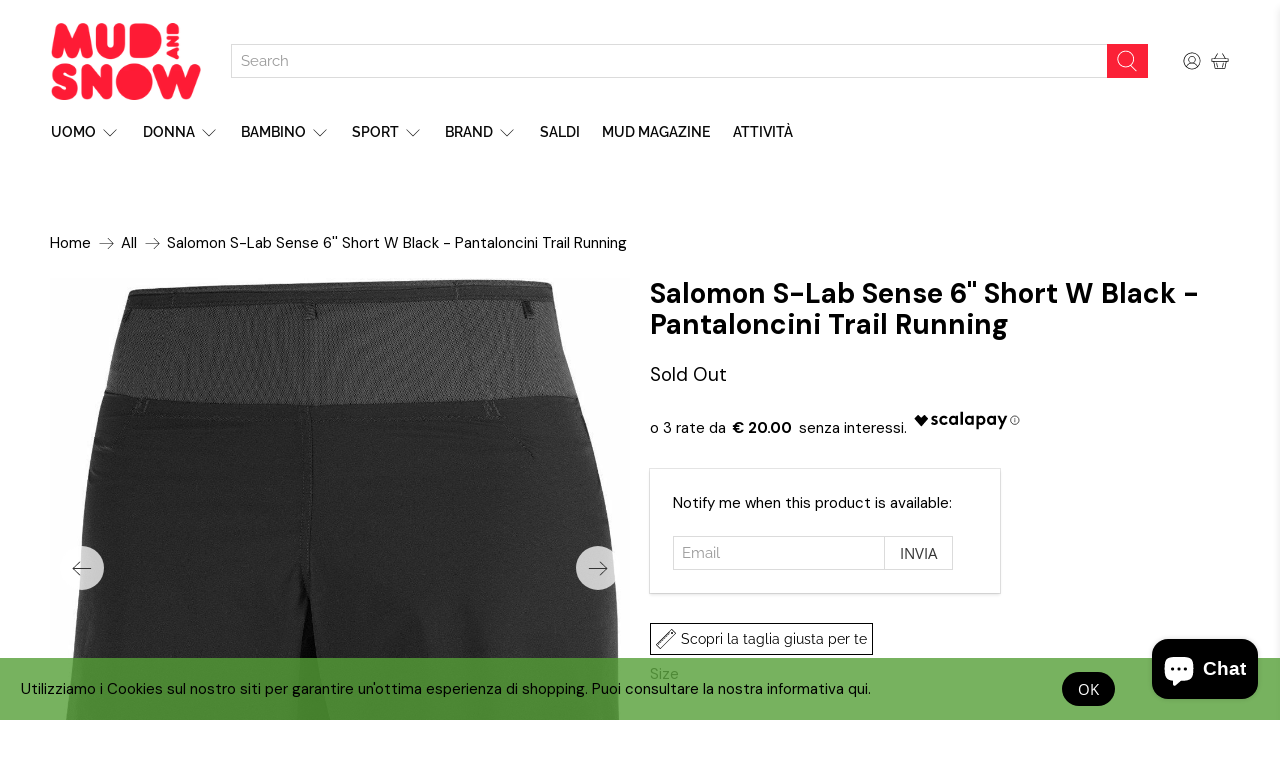

--- FILE ---
content_type: text/html; charset=utf-8
request_url: https://mudandsnow.com/products/salomon-s-lab-sense-6-short-w-black-pantaloncini-trail-runnng
body_size: 63249
content:


 <!doctype html>
<html lang="it">
<head> <!-- Google Tag Manager -->
<script>(function(w,d,s,l,i){w[l]=w[l]||[];w[l].push({'gtm.start':
new Date().getTime(),event:'gtm.js'});var f=d.getElementsByTagName(s)[0],
j=d.createElement(s),dl=l!='dataLayer'?'&l='+l:'';j.async=true;j.src=
'https://www.googletagmanager.com/gtm.js?id='+i+dl;f.parentNode.insertBefore(j,f);
})(window,document,'script','dataLayer','GTM-TBXMNFL');</script>
<!-- End Google Tag Manager --> <!-- Global site tag (gtag.js) - Google Ads: 969191090 -->
<script async src="https://www.googletagmanager.com/gtag/js?id=AW-969191090"></script>
<script>
  window.dataLayer = window.dataLayer || [];
  function gtag(){dataLayer.push(arguments);}
  gtag('js', new Date());

  gtag('config', 'AW-969191090');
</script>

<script>
window.KiwiSizing = window.KiwiSizing === undefined ? {} : window.KiwiSizing;
KiwiSizing.shop = "mudandsnow.myshopify.com";


KiwiSizing.data = {
  collections: "161212956730,391833190652,276716290231",
  tags: "Abbigliamento,Donna,Pantaloni corti,S-LAB,saldi23,Trail Running,Trail Running FB",
  product: "6252771639479",
  vendor: "SALOMON",
  type: "Trail Running",
  title: "Salomon S-Lab Sense 6'' Short W Black - Pantaloncini Trail Running",
  images: ["\/\/mudandsnow.com\/cdn\/shop\/products\/SalomonS-LabSense6_ShortWBlack.jpg?v=1630421112","\/\/mudandsnow.com\/cdn\/shop\/products\/SalomonS-LabSense6_ShortWBlack_2.jpg?v=1630421091"],
  options: [{"name":"Size","position":1,"values":["XXS","XS","S","M","L","XL","XXL","XXXL"]}],
  variants: [{"id":38091731697847,"title":"XXS","option1":"XXS","option2":null,"option3":null,"sku":"SM1S-TRAW0000","requires_shipping":true,"taxable":true,"featured_image":{"id":23565720584375,"product_id":6252771639479,"position":1,"created_at":"2021-02-09T12:20:57+01:00","updated_at":"2021-08-31T16:45:12+02:00","alt":"Salomon S-Lab Sense 6'' Short W Black - Pantaloncini Trail Running - Mud and Snow","width":1024,"height":1024,"src":"\/\/mudandsnow.com\/cdn\/shop\/products\/SalomonS-LabSense6_ShortWBlack.jpg?v=1630421112","variant_ids":[38091731697847,38091731730615,38091731763383,38091731796151,38091731828919,38091731861687,38091731894455,38091731927223]},"available":false,"name":"Salomon S-Lab Sense 6'' Short W Black - Pantaloncini Trail Running - XXS","public_title":"XXS","options":["XXS"],"price":6000,"weight":0,"compare_at_price":12000,"inventory_management":"shopify","barcode":"SM1S-TRAW0000\/XXS\/-","featured_media":{"alt":"Salomon S-Lab Sense 6'' Short W Black - Pantaloncini Trail Running - Mud and Snow","id":15736799035575,"position":1,"preview_image":{"aspect_ratio":1.0,"height":1024,"width":1024,"src":"\/\/mudandsnow.com\/cdn\/shop\/products\/SalomonS-LabSense6_ShortWBlack.jpg?v=1630421112"}},"requires_selling_plan":false,"selling_plan_allocations":[]},{"id":38091731730615,"title":"XS","option1":"XS","option2":null,"option3":null,"sku":"SM1S-TRAW0000","requires_shipping":true,"taxable":true,"featured_image":{"id":23565720584375,"product_id":6252771639479,"position":1,"created_at":"2021-02-09T12:20:57+01:00","updated_at":"2021-08-31T16:45:12+02:00","alt":"Salomon S-Lab Sense 6'' Short W Black - Pantaloncini Trail Running - Mud and Snow","width":1024,"height":1024,"src":"\/\/mudandsnow.com\/cdn\/shop\/products\/SalomonS-LabSense6_ShortWBlack.jpg?v=1630421112","variant_ids":[38091731697847,38091731730615,38091731763383,38091731796151,38091731828919,38091731861687,38091731894455,38091731927223]},"available":false,"name":"Salomon S-Lab Sense 6'' Short W Black - Pantaloncini Trail Running - XS","public_title":"XS","options":["XS"],"price":6000,"weight":0,"compare_at_price":12000,"inventory_management":"shopify","barcode":"0193128488444","featured_media":{"alt":"Salomon S-Lab Sense 6'' Short W Black - Pantaloncini Trail Running - Mud and Snow","id":15736799035575,"position":1,"preview_image":{"aspect_ratio":1.0,"height":1024,"width":1024,"src":"\/\/mudandsnow.com\/cdn\/shop\/products\/SalomonS-LabSense6_ShortWBlack.jpg?v=1630421112"}},"requires_selling_plan":false,"selling_plan_allocations":[]},{"id":38091731763383,"title":"S","option1":"S","option2":null,"option3":null,"sku":"SM1S-TRAW0000","requires_shipping":true,"taxable":true,"featured_image":{"id":23565720584375,"product_id":6252771639479,"position":1,"created_at":"2021-02-09T12:20:57+01:00","updated_at":"2021-08-31T16:45:12+02:00","alt":"Salomon S-Lab Sense 6'' Short W Black - Pantaloncini Trail Running - Mud and Snow","width":1024,"height":1024,"src":"\/\/mudandsnow.com\/cdn\/shop\/products\/SalomonS-LabSense6_ShortWBlack.jpg?v=1630421112","variant_ids":[38091731697847,38091731730615,38091731763383,38091731796151,38091731828919,38091731861687,38091731894455,38091731927223]},"available":false,"name":"Salomon S-Lab Sense 6'' Short W Black - Pantaloncini Trail Running - S","public_title":"S","options":["S"],"price":6000,"weight":0,"compare_at_price":12000,"inventory_management":"shopify","barcode":"0193128488406","featured_media":{"alt":"Salomon S-Lab Sense 6'' Short W Black - Pantaloncini Trail Running - Mud and Snow","id":15736799035575,"position":1,"preview_image":{"aspect_ratio":1.0,"height":1024,"width":1024,"src":"\/\/mudandsnow.com\/cdn\/shop\/products\/SalomonS-LabSense6_ShortWBlack.jpg?v=1630421112"}},"requires_selling_plan":false,"selling_plan_allocations":[]},{"id":38091731796151,"title":"M","option1":"M","option2":null,"option3":null,"sku":"SM1S-TRAW0000","requires_shipping":true,"taxable":true,"featured_image":{"id":23565720584375,"product_id":6252771639479,"position":1,"created_at":"2021-02-09T12:20:57+01:00","updated_at":"2021-08-31T16:45:12+02:00","alt":"Salomon S-Lab Sense 6'' Short W Black - Pantaloncini Trail Running - Mud and Snow","width":1024,"height":1024,"src":"\/\/mudandsnow.com\/cdn\/shop\/products\/SalomonS-LabSense6_ShortWBlack.jpg?v=1630421112","variant_ids":[38091731697847,38091731730615,38091731763383,38091731796151,38091731828919,38091731861687,38091731894455,38091731927223]},"available":false,"name":"Salomon S-Lab Sense 6'' Short W Black - Pantaloncini Trail Running - M","public_title":"M","options":["M"],"price":6000,"weight":0,"compare_at_price":12000,"inventory_management":"shopify","barcode":"0193128488420","featured_media":{"alt":"Salomon S-Lab Sense 6'' Short W Black - Pantaloncini Trail Running - Mud and Snow","id":15736799035575,"position":1,"preview_image":{"aspect_ratio":1.0,"height":1024,"width":1024,"src":"\/\/mudandsnow.com\/cdn\/shop\/products\/SalomonS-LabSense6_ShortWBlack.jpg?v=1630421112"}},"requires_selling_plan":false,"selling_plan_allocations":[]},{"id":38091731828919,"title":"L","option1":"L","option2":null,"option3":null,"sku":"SM1S-TRAW0000","requires_shipping":true,"taxable":true,"featured_image":{"id":23565720584375,"product_id":6252771639479,"position":1,"created_at":"2021-02-09T12:20:57+01:00","updated_at":"2021-08-31T16:45:12+02:00","alt":"Salomon S-Lab Sense 6'' Short W Black - Pantaloncini Trail Running - Mud and Snow","width":1024,"height":1024,"src":"\/\/mudandsnow.com\/cdn\/shop\/products\/SalomonS-LabSense6_ShortWBlack.jpg?v=1630421112","variant_ids":[38091731697847,38091731730615,38091731763383,38091731796151,38091731828919,38091731861687,38091731894455,38091731927223]},"available":false,"name":"Salomon S-Lab Sense 6'' Short W Black - Pantaloncini Trail Running - L","public_title":"L","options":["L"],"price":6000,"weight":0,"compare_at_price":12000,"inventory_management":"shopify","barcode":"SM1S-TRAW0000\/L\/-","featured_media":{"alt":"Salomon S-Lab Sense 6'' Short W Black - Pantaloncini Trail Running - Mud and Snow","id":15736799035575,"position":1,"preview_image":{"aspect_ratio":1.0,"height":1024,"width":1024,"src":"\/\/mudandsnow.com\/cdn\/shop\/products\/SalomonS-LabSense6_ShortWBlack.jpg?v=1630421112"}},"requires_selling_plan":false,"selling_plan_allocations":[]},{"id":38091731861687,"title":"XL","option1":"XL","option2":null,"option3":null,"sku":"SM1S-TRAW0000","requires_shipping":true,"taxable":true,"featured_image":{"id":23565720584375,"product_id":6252771639479,"position":1,"created_at":"2021-02-09T12:20:57+01:00","updated_at":"2021-08-31T16:45:12+02:00","alt":"Salomon S-Lab Sense 6'' Short W Black - Pantaloncini Trail Running - Mud and Snow","width":1024,"height":1024,"src":"\/\/mudandsnow.com\/cdn\/shop\/products\/SalomonS-LabSense6_ShortWBlack.jpg?v=1630421112","variant_ids":[38091731697847,38091731730615,38091731763383,38091731796151,38091731828919,38091731861687,38091731894455,38091731927223]},"available":false,"name":"Salomon S-Lab Sense 6'' Short W Black - Pantaloncini Trail Running - XL","public_title":"XL","options":["XL"],"price":6000,"weight":0,"compare_at_price":12000,"inventory_management":"shopify","barcode":"SM1S-TRAW0000\/XL\/-","featured_media":{"alt":"Salomon S-Lab Sense 6'' Short W Black - Pantaloncini Trail Running - Mud and Snow","id":15736799035575,"position":1,"preview_image":{"aspect_ratio":1.0,"height":1024,"width":1024,"src":"\/\/mudandsnow.com\/cdn\/shop\/products\/SalomonS-LabSense6_ShortWBlack.jpg?v=1630421112"}},"requires_selling_plan":false,"selling_plan_allocations":[]},{"id":38091731894455,"title":"XXL","option1":"XXL","option2":null,"option3":null,"sku":"SM1S-TRAW0000","requires_shipping":true,"taxable":true,"featured_image":{"id":23565720584375,"product_id":6252771639479,"position":1,"created_at":"2021-02-09T12:20:57+01:00","updated_at":"2021-08-31T16:45:12+02:00","alt":"Salomon S-Lab Sense 6'' Short W Black - Pantaloncini Trail Running - Mud and Snow","width":1024,"height":1024,"src":"\/\/mudandsnow.com\/cdn\/shop\/products\/SalomonS-LabSense6_ShortWBlack.jpg?v=1630421112","variant_ids":[38091731697847,38091731730615,38091731763383,38091731796151,38091731828919,38091731861687,38091731894455,38091731927223]},"available":false,"name":"Salomon S-Lab Sense 6'' Short W Black - Pantaloncini Trail Running - XXL","public_title":"XXL","options":["XXL"],"price":6000,"weight":0,"compare_at_price":12000,"inventory_management":"shopify","barcode":"SM1S-TRAW0000\/XXL\/-","featured_media":{"alt":"Salomon S-Lab Sense 6'' Short W Black - Pantaloncini Trail Running - Mud and Snow","id":15736799035575,"position":1,"preview_image":{"aspect_ratio":1.0,"height":1024,"width":1024,"src":"\/\/mudandsnow.com\/cdn\/shop\/products\/SalomonS-LabSense6_ShortWBlack.jpg?v=1630421112"}},"requires_selling_plan":false,"selling_plan_allocations":[]},{"id":38091731927223,"title":"XXXL","option1":"XXXL","option2":null,"option3":null,"sku":"SM1S-TRAW0000","requires_shipping":true,"taxable":true,"featured_image":{"id":23565720584375,"product_id":6252771639479,"position":1,"created_at":"2021-02-09T12:20:57+01:00","updated_at":"2021-08-31T16:45:12+02:00","alt":"Salomon S-Lab Sense 6'' Short W Black - Pantaloncini Trail Running - Mud and Snow","width":1024,"height":1024,"src":"\/\/mudandsnow.com\/cdn\/shop\/products\/SalomonS-LabSense6_ShortWBlack.jpg?v=1630421112","variant_ids":[38091731697847,38091731730615,38091731763383,38091731796151,38091731828919,38091731861687,38091731894455,38091731927223]},"available":false,"name":"Salomon S-Lab Sense 6'' Short W Black - Pantaloncini Trail Running - XXXL","public_title":"XXXL","options":["XXXL"],"price":6000,"weight":0,"compare_at_price":12000,"inventory_management":"shopify","barcode":"SM1S-TRAW0000\/XXXL\/-","featured_media":{"alt":"Salomon S-Lab Sense 6'' Short W Black - Pantaloncini Trail Running - Mud and Snow","id":15736799035575,"position":1,"preview_image":{"aspect_ratio":1.0,"height":1024,"width":1024,"src":"\/\/mudandsnow.com\/cdn\/shop\/products\/SalomonS-LabSense6_ShortWBlack.jpg?v=1630421112"}},"requires_selling_plan":false,"selling_plan_allocations":[]}],
};

</script>
<!-- "snippets/booster-seo.liquid" was not rendered, the associated app was uninstalled --> <meta name="facebook-domain-verification" content="10249pgb8xi6rfftjzav6pfgxbb745" /> <meta name="google-site-verification" content="-pE7lc-X2xmzf1kyOD2zgIl3mI7EHbtE8U-0etmHHWs" /> <meta charset="utf-8"> <meta http-equiv="cleartype" content="on"> <meta name="robots" content="index,follow"> <meta name="viewport" content="width=device-width,initial-scale=1"> <meta name="theme-color" content="#ffffff"> <link rel="canonical" href="https://mudandsnow.com/products/salomon-s-lab-sense-6-short-w-black-pantaloncini-trail-runnng" /> <link rel="preconnect dns-prefetch" href="https://fonts.shopifycdn.com" /> <link rel="preconnect dns-prefetch" href="https://cdn.shopify.com" /> <link rel="preconnect dns-prefetch" href="https://v.shopify.com" /> <link rel="preconnect dns-prefetch" href="https://cdn.shopifycloud.com" /> <link rel="preconnect dns-prefetch" href="https://productreviews.shopifycdn.com" /> <link href="//mudandsnow.com/cdn/shop/t/22/assets/fancybox.css?v=30466120580444283401610093734" rel="stylesheet" type="text/css" media="all" /> <!-- Stylesheets for Flex "2.0.1" --> <link href="//mudandsnow.com/cdn/shop/t/22/assets/styles.scss.css?v=71231404546664704581767026522" rel="stylesheet" type="text/css" media="all" /> <script type="text/javascript" src="/services/javascripts/currencies.js" ></script> <script>
    

Shopify = window.Shopify || {};


window.theme = {
  info: {
    name: "Flex",
    version: "2.0.1"
  }
}


Currency = window.Currency || {};
Currency.show_multiple_currencies = false;
Currency.shop_currency = "EUR";
Currency.default_currency = "EUR";
Currency.display_format = "money_with_currency_format";
Currency.money_format = "€{{amount_with_comma_separator}} EUR";
Currency.money_format_no_currency = "€{{amount_with_comma_separator}}";
Currency.money_format_currency = "€{{amount_with_comma_separator}} EUR";
Currency.native_multi_currency = true;



Window.theme = {};
Window.theme.allCountryOptionTags = "\u003coption value=\"Italy\" data-provinces=\"[[\u0026quot;Agrigento\u0026quot;,\u0026quot;Agrigento\u0026quot;],[\u0026quot;Alessandria\u0026quot;,\u0026quot;Alessandria\u0026quot;],[\u0026quot;Ancona\u0026quot;,\u0026quot;Ancona\u0026quot;],[\u0026quot;Aosta\u0026quot;,\u0026quot;Valle d’Aosta\u0026quot;],[\u0026quot;Arezzo\u0026quot;,\u0026quot;Arezzo\u0026quot;],[\u0026quot;Ascoli Piceno\u0026quot;,\u0026quot;Ascoli Piceno\u0026quot;],[\u0026quot;Asti\u0026quot;,\u0026quot;Asti\u0026quot;],[\u0026quot;Avellino\u0026quot;,\u0026quot;Avellino\u0026quot;],[\u0026quot;Bari\u0026quot;,\u0026quot;Bari\u0026quot;],[\u0026quot;Barletta-Andria-Trani\u0026quot;,\u0026quot;Barletta-Andria-Trani\u0026quot;],[\u0026quot;Belluno\u0026quot;,\u0026quot;Belluno\u0026quot;],[\u0026quot;Benevento\u0026quot;,\u0026quot;Benevento\u0026quot;],[\u0026quot;Bergamo\u0026quot;,\u0026quot;Bergamo\u0026quot;],[\u0026quot;Biella\u0026quot;,\u0026quot;Biella\u0026quot;],[\u0026quot;Bologna\u0026quot;,\u0026quot;Bologna\u0026quot;],[\u0026quot;Bolzano\u0026quot;,\u0026quot;Bolzano\u0026quot;],[\u0026quot;Brescia\u0026quot;,\u0026quot;Brescia\u0026quot;],[\u0026quot;Brindisi\u0026quot;,\u0026quot;Brindisi\u0026quot;],[\u0026quot;Cagliari\u0026quot;,\u0026quot;Cagliari\u0026quot;],[\u0026quot;Caltanissetta\u0026quot;,\u0026quot;Caltanissetta\u0026quot;],[\u0026quot;Campobasso\u0026quot;,\u0026quot;Campobasso\u0026quot;],[\u0026quot;Carbonia-Iglesias\u0026quot;,\u0026quot;Carbonia-Iglesias\u0026quot;],[\u0026quot;Caserta\u0026quot;,\u0026quot;Caserta\u0026quot;],[\u0026quot;Catania\u0026quot;,\u0026quot;Catania\u0026quot;],[\u0026quot;Catanzaro\u0026quot;,\u0026quot;Catanzaro\u0026quot;],[\u0026quot;Chieti\u0026quot;,\u0026quot;Chieti\u0026quot;],[\u0026quot;Como\u0026quot;,\u0026quot;Como\u0026quot;],[\u0026quot;Cosenza\u0026quot;,\u0026quot;Cosenza\u0026quot;],[\u0026quot;Cremona\u0026quot;,\u0026quot;Cremona\u0026quot;],[\u0026quot;Crotone\u0026quot;,\u0026quot;Crotone\u0026quot;],[\u0026quot;Cuneo\u0026quot;,\u0026quot;Cuneo\u0026quot;],[\u0026quot;Enna\u0026quot;,\u0026quot;Enna\u0026quot;],[\u0026quot;Fermo\u0026quot;,\u0026quot;Fermo\u0026quot;],[\u0026quot;Ferrara\u0026quot;,\u0026quot;Ferrara\u0026quot;],[\u0026quot;Firenze\u0026quot;,\u0026quot;Firenze\u0026quot;],[\u0026quot;Foggia\u0026quot;,\u0026quot;Foggia\u0026quot;],[\u0026quot;Forlì-Cesena\u0026quot;,\u0026quot;Forlì-Cesena\u0026quot;],[\u0026quot;Frosinone\u0026quot;,\u0026quot;Frosinone\u0026quot;],[\u0026quot;Genova\u0026quot;,\u0026quot;Genova\u0026quot;],[\u0026quot;Gorizia\u0026quot;,\u0026quot;Gorizia\u0026quot;],[\u0026quot;Grosseto\u0026quot;,\u0026quot;Grosseto\u0026quot;],[\u0026quot;Imperia\u0026quot;,\u0026quot;Imperia\u0026quot;],[\u0026quot;Isernia\u0026quot;,\u0026quot;Isernia\u0026quot;],[\u0026quot;L\u0026#39;Aquila\u0026quot;,\u0026quot;L\u0026#39;Aquila\u0026quot;],[\u0026quot;La Spezia\u0026quot;,\u0026quot;La Spezia\u0026quot;],[\u0026quot;Latina\u0026quot;,\u0026quot;Latina\u0026quot;],[\u0026quot;Lecce\u0026quot;,\u0026quot;Lecce\u0026quot;],[\u0026quot;Lecco\u0026quot;,\u0026quot;Lecco\u0026quot;],[\u0026quot;Livorno\u0026quot;,\u0026quot;Livorno\u0026quot;],[\u0026quot;Lodi\u0026quot;,\u0026quot;Lodi\u0026quot;],[\u0026quot;Lucca\u0026quot;,\u0026quot;Lucca\u0026quot;],[\u0026quot;Macerata\u0026quot;,\u0026quot;Macerata\u0026quot;],[\u0026quot;Mantova\u0026quot;,\u0026quot;Mantova\u0026quot;],[\u0026quot;Massa-Carrara\u0026quot;,\u0026quot;Massa-Carrara\u0026quot;],[\u0026quot;Matera\u0026quot;,\u0026quot;Matera\u0026quot;],[\u0026quot;Medio Campidano\u0026quot;,\u0026quot;Medio Campidano\u0026quot;],[\u0026quot;Messina\u0026quot;,\u0026quot;Messina\u0026quot;],[\u0026quot;Milano\u0026quot;,\u0026quot;Milano\u0026quot;],[\u0026quot;Modena\u0026quot;,\u0026quot;Modena\u0026quot;],[\u0026quot;Monza e Brianza\u0026quot;,\u0026quot;Monza e Brianza\u0026quot;],[\u0026quot;Napoli\u0026quot;,\u0026quot;Napoli\u0026quot;],[\u0026quot;Novara\u0026quot;,\u0026quot;Novara\u0026quot;],[\u0026quot;Nuoro\u0026quot;,\u0026quot;Nuoro\u0026quot;],[\u0026quot;Ogliastra\u0026quot;,\u0026quot;Ogliastra\u0026quot;],[\u0026quot;Olbia-Tempio\u0026quot;,\u0026quot;Olbia-Tempio\u0026quot;],[\u0026quot;Oristano\u0026quot;,\u0026quot;Oristano\u0026quot;],[\u0026quot;Padova\u0026quot;,\u0026quot;Padova\u0026quot;],[\u0026quot;Palermo\u0026quot;,\u0026quot;Palermo\u0026quot;],[\u0026quot;Parma\u0026quot;,\u0026quot;Parma\u0026quot;],[\u0026quot;Pavia\u0026quot;,\u0026quot;Pavia\u0026quot;],[\u0026quot;Perugia\u0026quot;,\u0026quot;Perugia\u0026quot;],[\u0026quot;Pesaro e Urbino\u0026quot;,\u0026quot;Pesaro e Urbino\u0026quot;],[\u0026quot;Pescara\u0026quot;,\u0026quot;Pescara\u0026quot;],[\u0026quot;Piacenza\u0026quot;,\u0026quot;Piacenza\u0026quot;],[\u0026quot;Pisa\u0026quot;,\u0026quot;Pisa\u0026quot;],[\u0026quot;Pistoia\u0026quot;,\u0026quot;Pistoia\u0026quot;],[\u0026quot;Pordenone\u0026quot;,\u0026quot;Pordenone\u0026quot;],[\u0026quot;Potenza\u0026quot;,\u0026quot;Potenza\u0026quot;],[\u0026quot;Prato\u0026quot;,\u0026quot;Prato\u0026quot;],[\u0026quot;Ragusa\u0026quot;,\u0026quot;Ragusa\u0026quot;],[\u0026quot;Ravenna\u0026quot;,\u0026quot;Ravenna\u0026quot;],[\u0026quot;Reggio Calabria\u0026quot;,\u0026quot;Reggio Calabria\u0026quot;],[\u0026quot;Reggio Emilia\u0026quot;,\u0026quot;Reggio Emilia\u0026quot;],[\u0026quot;Rieti\u0026quot;,\u0026quot;Rieti\u0026quot;],[\u0026quot;Rimini\u0026quot;,\u0026quot;Rimini\u0026quot;],[\u0026quot;Roma\u0026quot;,\u0026quot;Roma\u0026quot;],[\u0026quot;Rovigo\u0026quot;,\u0026quot;Rovigo\u0026quot;],[\u0026quot;Salerno\u0026quot;,\u0026quot;Salerno\u0026quot;],[\u0026quot;Sassari\u0026quot;,\u0026quot;Sassari\u0026quot;],[\u0026quot;Savona\u0026quot;,\u0026quot;Savona\u0026quot;],[\u0026quot;Siena\u0026quot;,\u0026quot;Siena\u0026quot;],[\u0026quot;Siracusa\u0026quot;,\u0026quot;Siracusa\u0026quot;],[\u0026quot;Sondrio\u0026quot;,\u0026quot;Sondrio\u0026quot;],[\u0026quot;Taranto\u0026quot;,\u0026quot;Taranto\u0026quot;],[\u0026quot;Teramo\u0026quot;,\u0026quot;Teramo\u0026quot;],[\u0026quot;Terni\u0026quot;,\u0026quot;Terni\u0026quot;],[\u0026quot;Torino\u0026quot;,\u0026quot;Torino\u0026quot;],[\u0026quot;Trapani\u0026quot;,\u0026quot;Trapani\u0026quot;],[\u0026quot;Trento\u0026quot;,\u0026quot;Trento\u0026quot;],[\u0026quot;Treviso\u0026quot;,\u0026quot;Treviso\u0026quot;],[\u0026quot;Trieste\u0026quot;,\u0026quot;Trieste\u0026quot;],[\u0026quot;Udine\u0026quot;,\u0026quot;Udine\u0026quot;],[\u0026quot;Varese\u0026quot;,\u0026quot;Varese\u0026quot;],[\u0026quot;Venezia\u0026quot;,\u0026quot;Venezia\u0026quot;],[\u0026quot;Verbano-Cusio-Ossola\u0026quot;,\u0026quot;Verbano-Cusio-Ossola\u0026quot;],[\u0026quot;Vercelli\u0026quot;,\u0026quot;Vercelli\u0026quot;],[\u0026quot;Verona\u0026quot;,\u0026quot;Verona\u0026quot;],[\u0026quot;Vibo Valentia\u0026quot;,\u0026quot;Vibo Valentia\u0026quot;],[\u0026quot;Vicenza\u0026quot;,\u0026quot;Vicenza\u0026quot;],[\u0026quot;Viterbo\u0026quot;,\u0026quot;Viterbo\u0026quot;]]\"\u003eItalia\u003c\/option\u003e\n\u003coption value=\"France\" data-provinces=\"[]\"\u003eFrancia\u003c\/option\u003e\n\u003coption value=\"---\" data-provinces=\"[]\"\u003e---\u003c\/option\u003e\n\u003coption value=\"Afghanistan\" data-provinces=\"[]\"\u003eAfghanistan\u003c\/option\u003e\n\u003coption value=\"Albania\" data-provinces=\"[]\"\u003eAlbania\u003c\/option\u003e\n\u003coption value=\"Algeria\" data-provinces=\"[]\"\u003eAlgeria\u003c\/option\u003e\n\u003coption value=\"United States Minor Outlying Islands\" data-provinces=\"[]\"\u003eAltre isole americane del Pacifico\u003c\/option\u003e\n\u003coption value=\"Andorra\" data-provinces=\"[]\"\u003eAndorra\u003c\/option\u003e\n\u003coption value=\"Angola\" data-provinces=\"[]\"\u003eAngola\u003c\/option\u003e\n\u003coption value=\"Anguilla\" data-provinces=\"[]\"\u003eAnguilla\u003c\/option\u003e\n\u003coption value=\"Antigua And Barbuda\" data-provinces=\"[]\"\u003eAntigua e Barbuda\u003c\/option\u003e\n\u003coption value=\"Saudi Arabia\" data-provinces=\"[]\"\u003eArabia Saudita\u003c\/option\u003e\n\u003coption value=\"Argentina\" data-provinces=\"[[\u0026quot;Buenos Aires\u0026quot;,\u0026quot;provincia di Buenos Aires\u0026quot;],[\u0026quot;Catamarca\u0026quot;,\u0026quot;provincia di Catamarca\u0026quot;],[\u0026quot;Chaco\u0026quot;,\u0026quot;provincia del Chaco\u0026quot;],[\u0026quot;Chubut\u0026quot;,\u0026quot;provincia di Chubut\u0026quot;],[\u0026quot;Ciudad Autónoma de Buenos Aires\u0026quot;,\u0026quot;Città Autonoma di Buenos Aires\u0026quot;],[\u0026quot;Corrientes\u0026quot;,\u0026quot;provincia di Corrientes\u0026quot;],[\u0026quot;Córdoba\u0026quot;,\u0026quot;provincia di Córdoba\u0026quot;],[\u0026quot;Entre Ríos\u0026quot;,\u0026quot;provincia di Entre Ríos\u0026quot;],[\u0026quot;Formosa\u0026quot;,\u0026quot;provincia di Formosa\u0026quot;],[\u0026quot;Jujuy\u0026quot;,\u0026quot;provincia di Jujuy\u0026quot;],[\u0026quot;La Pampa\u0026quot;,\u0026quot;provincia di La Pampa\u0026quot;],[\u0026quot;La Rioja\u0026quot;,\u0026quot;provincia di La Rioja\u0026quot;],[\u0026quot;Mendoza\u0026quot;,\u0026quot;provincia di Mendoza\u0026quot;],[\u0026quot;Misiones\u0026quot;,\u0026quot;provincia di Misiones\u0026quot;],[\u0026quot;Neuquén\u0026quot;,\u0026quot;provincia di Neuquén\u0026quot;],[\u0026quot;Río Negro\u0026quot;,\u0026quot;provincia di Río Negro\u0026quot;],[\u0026quot;Salta\u0026quot;,\u0026quot;provincia di Salta\u0026quot;],[\u0026quot;San Juan\u0026quot;,\u0026quot;provincia di San Juan\u0026quot;],[\u0026quot;San Luis\u0026quot;,\u0026quot;provincia di San Luis\u0026quot;],[\u0026quot;Santa Cruz\u0026quot;,\u0026quot;provincia di Santa Cruz\u0026quot;],[\u0026quot;Santa Fe\u0026quot;,\u0026quot;provincia di Santa Fe\u0026quot;],[\u0026quot;Santiago Del Estero\u0026quot;,\u0026quot;provincia di Santiago del Estero\u0026quot;],[\u0026quot;Tierra Del Fuego\u0026quot;,\u0026quot;provincia di Terra del Fuoco, Antartide e Isole dell’Atlantico del Sud\u0026quot;],[\u0026quot;Tucumán\u0026quot;,\u0026quot;provincia di Tucumán\u0026quot;]]\"\u003eArgentina\u003c\/option\u003e\n\u003coption value=\"Armenia\" data-provinces=\"[]\"\u003eArmenia\u003c\/option\u003e\n\u003coption value=\"Aruba\" data-provinces=\"[]\"\u003eAruba\u003c\/option\u003e\n\u003coption value=\"Australia\" data-provinces=\"[[\u0026quot;Australian Capital Territory\u0026quot;,\u0026quot;Territorio della Capitale Australiana\u0026quot;],[\u0026quot;New South Wales\u0026quot;,\u0026quot;Nuovo Galles del Sud\u0026quot;],[\u0026quot;Northern Territory\u0026quot;,\u0026quot;Territorio del Nord\u0026quot;],[\u0026quot;Queensland\u0026quot;,\u0026quot;Queensland\u0026quot;],[\u0026quot;South Australia\u0026quot;,\u0026quot;Australia Meridionale\u0026quot;],[\u0026quot;Tasmania\u0026quot;,\u0026quot;Tasmania\u0026quot;],[\u0026quot;Victoria\u0026quot;,\u0026quot;Victoria\u0026quot;],[\u0026quot;Western Australia\u0026quot;,\u0026quot;Australia Occidentale\u0026quot;]]\"\u003eAustralia\u003c\/option\u003e\n\u003coption value=\"Austria\" data-provinces=\"[]\"\u003eAustria\u003c\/option\u003e\n\u003coption value=\"Azerbaijan\" data-provinces=\"[]\"\u003eAzerbaigian\u003c\/option\u003e\n\u003coption value=\"Bahamas\" data-provinces=\"[]\"\u003eBahamas\u003c\/option\u003e\n\u003coption value=\"Bahrain\" data-provinces=\"[]\"\u003eBahrein\u003c\/option\u003e\n\u003coption value=\"Bangladesh\" data-provinces=\"[]\"\u003eBangladesh\u003c\/option\u003e\n\u003coption value=\"Barbados\" data-provinces=\"[]\"\u003eBarbados\u003c\/option\u003e\n\u003coption value=\"Belgium\" data-provinces=\"[]\"\u003eBelgio\u003c\/option\u003e\n\u003coption value=\"Belize\" data-provinces=\"[]\"\u003eBelize\u003c\/option\u003e\n\u003coption value=\"Benin\" data-provinces=\"[]\"\u003eBenin\u003c\/option\u003e\n\u003coption value=\"Bermuda\" data-provinces=\"[]\"\u003eBermuda\u003c\/option\u003e\n\u003coption value=\"Bhutan\" data-provinces=\"[]\"\u003eBhutan\u003c\/option\u003e\n\u003coption value=\"Belarus\" data-provinces=\"[]\"\u003eBielorussia\u003c\/option\u003e\n\u003coption value=\"Bolivia\" data-provinces=\"[]\"\u003eBolivia\u003c\/option\u003e\n\u003coption value=\"Bosnia And Herzegovina\" data-provinces=\"[]\"\u003eBosnia ed Erzegovina\u003c\/option\u003e\n\u003coption value=\"Botswana\" data-provinces=\"[]\"\u003eBotswana\u003c\/option\u003e\n\u003coption value=\"Brazil\" data-provinces=\"[[\u0026quot;Acre\u0026quot;,\u0026quot;Acre\u0026quot;],[\u0026quot;Alagoas\u0026quot;,\u0026quot;Alagoas\u0026quot;],[\u0026quot;Amapá\u0026quot;,\u0026quot;Amapá\u0026quot;],[\u0026quot;Amazonas\u0026quot;,\u0026quot;Amazonas\u0026quot;],[\u0026quot;Bahia\u0026quot;,\u0026quot;Bahia\u0026quot;],[\u0026quot;Ceará\u0026quot;,\u0026quot;Ceará\u0026quot;],[\u0026quot;Distrito Federal\u0026quot;,\u0026quot;Distretto Federale\u0026quot;],[\u0026quot;Espírito Santo\u0026quot;,\u0026quot;Espírito Santo\u0026quot;],[\u0026quot;Goiás\u0026quot;,\u0026quot;Goiás\u0026quot;],[\u0026quot;Maranhão\u0026quot;,\u0026quot;Maranhão\u0026quot;],[\u0026quot;Mato Grosso\u0026quot;,\u0026quot;Mato Grosso\u0026quot;],[\u0026quot;Mato Grosso do Sul\u0026quot;,\u0026quot;Mato Grosso do Sul\u0026quot;],[\u0026quot;Minas Gerais\u0026quot;,\u0026quot;Minas Gerais\u0026quot;],[\u0026quot;Paraná\u0026quot;,\u0026quot;Paraná\u0026quot;],[\u0026quot;Paraíba\u0026quot;,\u0026quot;Paraíba\u0026quot;],[\u0026quot;Pará\u0026quot;,\u0026quot;Pará\u0026quot;],[\u0026quot;Pernambuco\u0026quot;,\u0026quot;Pernambuco\u0026quot;],[\u0026quot;Piauí\u0026quot;,\u0026quot;Piauí\u0026quot;],[\u0026quot;Rio Grande do Norte\u0026quot;,\u0026quot;Rio Grande do Norte\u0026quot;],[\u0026quot;Rio Grande do Sul\u0026quot;,\u0026quot;Rio Grande do Sul\u0026quot;],[\u0026quot;Rio de Janeiro\u0026quot;,\u0026quot;Rio de Janeiro\u0026quot;],[\u0026quot;Rondônia\u0026quot;,\u0026quot;Rondônia\u0026quot;],[\u0026quot;Roraima\u0026quot;,\u0026quot;Roraima\u0026quot;],[\u0026quot;Santa Catarina\u0026quot;,\u0026quot;Santa Catarina\u0026quot;],[\u0026quot;Sergipe\u0026quot;,\u0026quot;Sergipe\u0026quot;],[\u0026quot;São Paulo\u0026quot;,\u0026quot;San Paolo\u0026quot;],[\u0026quot;Tocantins\u0026quot;,\u0026quot;Tocantins\u0026quot;]]\"\u003eBrasile\u003c\/option\u003e\n\u003coption value=\"Brunei\" data-provinces=\"[]\"\u003eBrunei\u003c\/option\u003e\n\u003coption value=\"Bulgaria\" data-provinces=\"[]\"\u003eBulgaria\u003c\/option\u003e\n\u003coption value=\"Burkina Faso\" data-provinces=\"[]\"\u003eBurkina Faso\u003c\/option\u003e\n\u003coption value=\"Burundi\" data-provinces=\"[]\"\u003eBurundi\u003c\/option\u003e\n\u003coption value=\"Cambodia\" data-provinces=\"[]\"\u003eCambogia\u003c\/option\u003e\n\u003coption value=\"Republic of Cameroon\" data-provinces=\"[]\"\u003eCamerun\u003c\/option\u003e\n\u003coption value=\"Canada\" data-provinces=\"[[\u0026quot;Alberta\u0026quot;,\u0026quot;Alberta\u0026quot;],[\u0026quot;British Columbia\u0026quot;,\u0026quot;Columbia Britannica\u0026quot;],[\u0026quot;Manitoba\u0026quot;,\u0026quot;Manitoba\u0026quot;],[\u0026quot;New Brunswick\u0026quot;,\u0026quot;Nuovo Brunswick\u0026quot;],[\u0026quot;Newfoundland and Labrador\u0026quot;,\u0026quot;Terranova e Labrador\u0026quot;],[\u0026quot;Northwest Territories\u0026quot;,\u0026quot;Territori del Nord-Ovest\u0026quot;],[\u0026quot;Nova Scotia\u0026quot;,\u0026quot;Nuova Scozia\u0026quot;],[\u0026quot;Nunavut\u0026quot;,\u0026quot;Nunavut\u0026quot;],[\u0026quot;Ontario\u0026quot;,\u0026quot;Ontario\u0026quot;],[\u0026quot;Prince Edward Island\u0026quot;,\u0026quot;Isola del Principe Edoardo\u0026quot;],[\u0026quot;Quebec\u0026quot;,\u0026quot;Québec\u0026quot;],[\u0026quot;Saskatchewan\u0026quot;,\u0026quot;Saskatchewan\u0026quot;],[\u0026quot;Yukon\u0026quot;,\u0026quot;Yukon\u0026quot;]]\"\u003eCanada\u003c\/option\u003e\n\u003coption value=\"Cape Verde\" data-provinces=\"[]\"\u003eCapo Verde\u003c\/option\u003e\n\u003coption value=\"Caribbean Netherlands\" data-provinces=\"[]\"\u003eCaraibi olandesi\u003c\/option\u003e\n\u003coption value=\"Czech Republic\" data-provinces=\"[]\"\u003eCechia\u003c\/option\u003e\n\u003coption value=\"Chad\" data-provinces=\"[]\"\u003eCiad\u003c\/option\u003e\n\u003coption value=\"Chile\" data-provinces=\"[[\u0026quot;Antofagasta\u0026quot;,\u0026quot;regione di Antofagasta\u0026quot;],[\u0026quot;Araucanía\u0026quot;,\u0026quot;regione dell’Araucanía\u0026quot;],[\u0026quot;Arica and Parinacota\u0026quot;,\u0026quot;regione di Arica e Parinacota\u0026quot;],[\u0026quot;Atacama\u0026quot;,\u0026quot;regione di Atacama\u0026quot;],[\u0026quot;Aysén\u0026quot;,\u0026quot;regione di Aysén\u0026quot;],[\u0026quot;Biobío\u0026quot;,\u0026quot;regione del Bío Bío\u0026quot;],[\u0026quot;Coquimbo\u0026quot;,\u0026quot;regione di Coquimbo\u0026quot;],[\u0026quot;Los Lagos\u0026quot;,\u0026quot;regione di Los Lagos\u0026quot;],[\u0026quot;Los Ríos\u0026quot;,\u0026quot;regione di Los Ríos\u0026quot;],[\u0026quot;Magallanes\u0026quot;,\u0026quot;regione di Magellano e dell’Antartide Cilena\u0026quot;],[\u0026quot;Maule\u0026quot;,\u0026quot;regione del Maule\u0026quot;],[\u0026quot;O\u0026#39;Higgins\u0026quot;,\u0026quot;regione del Libertador General Bernardo O’Higgins\u0026quot;],[\u0026quot;Santiago\u0026quot;,\u0026quot;regione Metropolitana di Santiago\u0026quot;],[\u0026quot;Tarapacá\u0026quot;,\u0026quot;regione di Tarapacá\u0026quot;],[\u0026quot;Valparaíso\u0026quot;,\u0026quot;regione di Valparaíso\u0026quot;],[\u0026quot;Ñuble\u0026quot;,\u0026quot;Regione di Ñuble\u0026quot;]]\"\u003eCile\u003c\/option\u003e\n\u003coption value=\"China\" data-provinces=\"[[\u0026quot;Anhui\u0026quot;,\u0026quot;Anhui\u0026quot;],[\u0026quot;Beijing\u0026quot;,\u0026quot;Pechino\u0026quot;],[\u0026quot;Chongqing\u0026quot;,\u0026quot;Chongqing\u0026quot;],[\u0026quot;Fujian\u0026quot;,\u0026quot;Fujian\u0026quot;],[\u0026quot;Gansu\u0026quot;,\u0026quot;Gansu\u0026quot;],[\u0026quot;Guangdong\u0026quot;,\u0026quot;Guangdong\u0026quot;],[\u0026quot;Guangxi\u0026quot;,\u0026quot;Guangxi\u0026quot;],[\u0026quot;Guizhou\u0026quot;,\u0026quot;Guizhou\u0026quot;],[\u0026quot;Hainan\u0026quot;,\u0026quot;Hainan\u0026quot;],[\u0026quot;Hebei\u0026quot;,\u0026quot;Hebei\u0026quot;],[\u0026quot;Heilongjiang\u0026quot;,\u0026quot;Heilongjiang\u0026quot;],[\u0026quot;Henan\u0026quot;,\u0026quot;Henan\u0026quot;],[\u0026quot;Hubei\u0026quot;,\u0026quot;Hubei\u0026quot;],[\u0026quot;Hunan\u0026quot;,\u0026quot;Hunan\u0026quot;],[\u0026quot;Inner Mongolia\u0026quot;,\u0026quot;Mongolia Interna\u0026quot;],[\u0026quot;Jiangsu\u0026quot;,\u0026quot;Jiangsu\u0026quot;],[\u0026quot;Jiangxi\u0026quot;,\u0026quot;Jiangxi\u0026quot;],[\u0026quot;Jilin\u0026quot;,\u0026quot;Jilin\u0026quot;],[\u0026quot;Liaoning\u0026quot;,\u0026quot;Liaoning\u0026quot;],[\u0026quot;Ningxia\u0026quot;,\u0026quot;Ningsia\u0026quot;],[\u0026quot;Qinghai\u0026quot;,\u0026quot;Qinghai\u0026quot;],[\u0026quot;Shaanxi\u0026quot;,\u0026quot;Shaanxi\u0026quot;],[\u0026quot;Shandong\u0026quot;,\u0026quot;Shandong\u0026quot;],[\u0026quot;Shanghai\u0026quot;,\u0026quot;Shanghai\u0026quot;],[\u0026quot;Shanxi\u0026quot;,\u0026quot;Shanxi\u0026quot;],[\u0026quot;Sichuan\u0026quot;,\u0026quot;Sichuan\u0026quot;],[\u0026quot;Tianjin\u0026quot;,\u0026quot;Tientsin\u0026quot;],[\u0026quot;Xinjiang\u0026quot;,\u0026quot;Sinkiang\u0026quot;],[\u0026quot;Xizang\u0026quot;,\u0026quot;regione autonoma del Tibet\u0026quot;],[\u0026quot;Yunnan\u0026quot;,\u0026quot;Yunnan\u0026quot;],[\u0026quot;Zhejiang\u0026quot;,\u0026quot;Zhejiang\u0026quot;]]\"\u003eCina\u003c\/option\u003e\n\u003coption value=\"Cyprus\" data-provinces=\"[]\"\u003eCipro\u003c\/option\u003e\n\u003coption value=\"Holy See (Vatican City State)\" data-provinces=\"[]\"\u003eCittà del Vaticano\u003c\/option\u003e\n\u003coption value=\"Colombia\" data-provinces=\"[[\u0026quot;Amazonas\u0026quot;,\u0026quot;dipartimento di Amazonas\u0026quot;],[\u0026quot;Antioquia\u0026quot;,\u0026quot;dipartimento di Antioquia\u0026quot;],[\u0026quot;Arauca\u0026quot;,\u0026quot;dipartimento di Arauca\u0026quot;],[\u0026quot;Atlántico\u0026quot;,\u0026quot;dipartimento dell’Atlantico\u0026quot;],[\u0026quot;Bogotá, D.C.\u0026quot;,\u0026quot;Bogotá, DC\u0026quot;],[\u0026quot;Bolívar\u0026quot;,\u0026quot;dipartimento di Bolívar\u0026quot;],[\u0026quot;Boyacá\u0026quot;,\u0026quot;dipartimento di Boyacá\u0026quot;],[\u0026quot;Caldas\u0026quot;,\u0026quot;dipartimento di Caldas\u0026quot;],[\u0026quot;Caquetá\u0026quot;,\u0026quot;dipartimento di Caquetá\u0026quot;],[\u0026quot;Casanare\u0026quot;,\u0026quot;dipartimento di Casanare\u0026quot;],[\u0026quot;Cauca\u0026quot;,\u0026quot;dipartimento di Cauca\u0026quot;],[\u0026quot;Cesar\u0026quot;,\u0026quot;dipartimento di Cesar\u0026quot;],[\u0026quot;Chocó\u0026quot;,\u0026quot;dipartimento di Chocó\u0026quot;],[\u0026quot;Cundinamarca\u0026quot;,\u0026quot;dipartimento di Cundinamarca\u0026quot;],[\u0026quot;Córdoba\u0026quot;,\u0026quot;Córdoba\u0026quot;],[\u0026quot;Guainía\u0026quot;,\u0026quot;dipartimento di Guainía\u0026quot;],[\u0026quot;Guaviare\u0026quot;,\u0026quot;dipartimento di Guaviare\u0026quot;],[\u0026quot;Huila\u0026quot;,\u0026quot;dipartimento di Huila\u0026quot;],[\u0026quot;La Guajira\u0026quot;,\u0026quot;dipartimento di La Guajira\u0026quot;],[\u0026quot;Magdalena\u0026quot;,\u0026quot;dipartimento di Magdalena\u0026quot;],[\u0026quot;Meta\u0026quot;,\u0026quot;dipartimento di Meta\u0026quot;],[\u0026quot;Nariño\u0026quot;,\u0026quot;dipartimento di Nariño\u0026quot;],[\u0026quot;Norte de Santander\u0026quot;,\u0026quot;dipartimento di Norte de Santander\u0026quot;],[\u0026quot;Putumayo\u0026quot;,\u0026quot;dipartimento di Putumayo\u0026quot;],[\u0026quot;Quindío\u0026quot;,\u0026quot;dipartimento di Quindío\u0026quot;],[\u0026quot;Risaralda\u0026quot;,\u0026quot;dipartimento di Risaralda\u0026quot;],[\u0026quot;San Andrés, Providencia y Santa Catalina\u0026quot;,\u0026quot;dipartimento dell’Arcipelago di San Andrés, Providencia e Santa Catalina\u0026quot;],[\u0026quot;Santander\u0026quot;,\u0026quot;dipartimento di Santander\u0026quot;],[\u0026quot;Sucre\u0026quot;,\u0026quot;dipartimento di Sucre\u0026quot;],[\u0026quot;Tolima\u0026quot;,\u0026quot;dipartimento di Tolima\u0026quot;],[\u0026quot;Valle del Cauca\u0026quot;,\u0026quot;dipartimento di Valle del Cauca\u0026quot;],[\u0026quot;Vaupés\u0026quot;,\u0026quot;dipartimento di Vaupés\u0026quot;],[\u0026quot;Vichada\u0026quot;,\u0026quot;dipartimento di Vichada\u0026quot;]]\"\u003eColombia\u003c\/option\u003e\n\u003coption value=\"Comoros\" data-provinces=\"[]\"\u003eComore\u003c\/option\u003e\n\u003coption value=\"Congo, The Democratic Republic Of The\" data-provinces=\"[]\"\u003eCongo - Kinshasa\u003c\/option\u003e\n\u003coption value=\"Congo\" data-provinces=\"[]\"\u003eCongo-Brazzaville\u003c\/option\u003e\n\u003coption value=\"South Korea\" data-provinces=\"[[\u0026quot;Busan\u0026quot;,\u0026quot;Pusan\u0026quot;],[\u0026quot;Chungbuk\u0026quot;,\u0026quot;Nord Chungcheong\u0026quot;],[\u0026quot;Chungnam\u0026quot;,\u0026quot;Sud Chungcheong\u0026quot;],[\u0026quot;Daegu\u0026quot;,\u0026quot;Taegu\u0026quot;],[\u0026quot;Daejeon\u0026quot;,\u0026quot;Daejeon\u0026quot;],[\u0026quot;Gangwon\u0026quot;,\u0026quot;Gangwon\u0026quot;],[\u0026quot;Gwangju\u0026quot;,\u0026quot;Gwangju\u0026quot;],[\u0026quot;Gyeongbuk\u0026quot;,\u0026quot;Nord Gyeongsang\u0026quot;],[\u0026quot;Gyeonggi\u0026quot;,\u0026quot;Gyeonggi\u0026quot;],[\u0026quot;Gyeongnam\u0026quot;,\u0026quot;Sud Gyeongsang\u0026quot;],[\u0026quot;Incheon\u0026quot;,\u0026quot;Incheon\u0026quot;],[\u0026quot;Jeju\u0026quot;,\u0026quot;Jeju-do\u0026quot;],[\u0026quot;Jeonbuk\u0026quot;,\u0026quot;Nord Jeolla\u0026quot;],[\u0026quot;Jeonnam\u0026quot;,\u0026quot;Sud Jeolla\u0026quot;],[\u0026quot;Sejong\u0026quot;,\u0026quot;Città di Sejong\u0026quot;],[\u0026quot;Seoul\u0026quot;,\u0026quot;Seul\u0026quot;],[\u0026quot;Ulsan\u0026quot;,\u0026quot;Ulsan\u0026quot;]]\"\u003eCorea del Sud\u003c\/option\u003e\n\u003coption value=\"Costa Rica\" data-provinces=\"[[\u0026quot;Alajuela\u0026quot;,\u0026quot;provincia di Alajuela\u0026quot;],[\u0026quot;Cartago\u0026quot;,\u0026quot;provincia di Cartago\u0026quot;],[\u0026quot;Guanacaste\u0026quot;,\u0026quot;provincia di Guanacaste\u0026quot;],[\u0026quot;Heredia\u0026quot;,\u0026quot;provincia di Heredia\u0026quot;],[\u0026quot;Limón\u0026quot;,\u0026quot;provincia di Limón\u0026quot;],[\u0026quot;Puntarenas\u0026quot;,\u0026quot;provincia di Puntarenas\u0026quot;],[\u0026quot;San José\u0026quot;,\u0026quot;provincia di San José\u0026quot;]]\"\u003eCosta Rica\u003c\/option\u003e\n\u003coption value=\"Côte d'Ivoire\" data-provinces=\"[]\"\u003eCosta d’Avorio\u003c\/option\u003e\n\u003coption value=\"Croatia\" data-provinces=\"[]\"\u003eCroazia\u003c\/option\u003e\n\u003coption value=\"Curaçao\" data-provinces=\"[]\"\u003eCuraçao\u003c\/option\u003e\n\u003coption value=\"Denmark\" data-provinces=\"[]\"\u003eDanimarca\u003c\/option\u003e\n\u003coption value=\"Dominica\" data-provinces=\"[]\"\u003eDominica\u003c\/option\u003e\n\u003coption value=\"Ecuador\" data-provinces=\"[]\"\u003eEcuador\u003c\/option\u003e\n\u003coption value=\"Egypt\" data-provinces=\"[[\u0026quot;6th of October\u0026quot;,\u0026quot;6 ottobre\u0026quot;],[\u0026quot;Al Sharqia\u0026quot;,\u0026quot;Governatorato di Sharqiyya\u0026quot;],[\u0026quot;Alexandria\u0026quot;,\u0026quot;Governatorato di Alessandria\u0026quot;],[\u0026quot;Aswan\u0026quot;,\u0026quot;Governatorato di Assuan\u0026quot;],[\u0026quot;Asyut\u0026quot;,\u0026quot;Governatorato di Asyut\u0026quot;],[\u0026quot;Beheira\u0026quot;,\u0026quot;Governatorato di Buhayra\u0026quot;],[\u0026quot;Beni Suef\u0026quot;,\u0026quot;Governatorato di Beni Suef\u0026quot;],[\u0026quot;Cairo\u0026quot;,\u0026quot;Governatorato del Cairo\u0026quot;],[\u0026quot;Dakahlia\u0026quot;,\u0026quot;Governatorato di Daqahliyya\u0026quot;],[\u0026quot;Damietta\u0026quot;,\u0026quot;Governatorato di Damietta\u0026quot;],[\u0026quot;Faiyum\u0026quot;,\u0026quot;Governatorato di Faiyum\u0026quot;],[\u0026quot;Gharbia\u0026quot;,\u0026quot;Governatorato di Gharbiyya\u0026quot;],[\u0026quot;Giza\u0026quot;,\u0026quot;Governatorato di Giza\u0026quot;],[\u0026quot;Helwan\u0026quot;,\u0026quot;Helwan\u0026quot;],[\u0026quot;Ismailia\u0026quot;,\u0026quot;Governatorato di Ismailia\u0026quot;],[\u0026quot;Kafr el-Sheikh\u0026quot;,\u0026quot;Governatorato di Kafr el-Sheikh\u0026quot;],[\u0026quot;Luxor\u0026quot;,\u0026quot;Governatorato di Luxor\u0026quot;],[\u0026quot;Matrouh\u0026quot;,\u0026quot;Governatorato di Matruh\u0026quot;],[\u0026quot;Minya\u0026quot;,\u0026quot;Governatorato di Minya\u0026quot;],[\u0026quot;Monufia\u0026quot;,\u0026quot;Governatorato di al-Manufiyya\u0026quot;],[\u0026quot;New Valley\u0026quot;,\u0026quot;Governatorato di Wadi al-Jadid\u0026quot;],[\u0026quot;North Sinai\u0026quot;,\u0026quot;Governatorato del Sinai del Nord\u0026quot;],[\u0026quot;Port Said\u0026quot;,\u0026quot;Governatorato di Porto Said\u0026quot;],[\u0026quot;Qalyubia\u0026quot;,\u0026quot;Governatorato di al-Qalyūbiyya\u0026quot;],[\u0026quot;Qena\u0026quot;,\u0026quot;Governatorato di Qena\u0026quot;],[\u0026quot;Red Sea\u0026quot;,\u0026quot;Governatorato del Mar Rosso\u0026quot;],[\u0026quot;Sohag\u0026quot;,\u0026quot;Governatorato di Sohag\u0026quot;],[\u0026quot;South Sinai\u0026quot;,\u0026quot;Governatorato del Sinai del Sud\u0026quot;],[\u0026quot;Suez\u0026quot;,\u0026quot;Governatorato di Suez\u0026quot;]]\"\u003eEgitto\u003c\/option\u003e\n\u003coption value=\"El Salvador\" data-provinces=\"[[\u0026quot;Ahuachapán\u0026quot;,\u0026quot;Ahuachapán\u0026quot;],[\u0026quot;Cabañas\u0026quot;,\u0026quot;Cabañas\u0026quot;],[\u0026quot;Chalatenango\u0026quot;,\u0026quot;Chalatenango\u0026quot;],[\u0026quot;Cuscatlán\u0026quot;,\u0026quot;Cuscatlán\u0026quot;],[\u0026quot;La Libertad\u0026quot;,\u0026quot;La Libertad\u0026quot;],[\u0026quot;La Paz\u0026quot;,\u0026quot;La Paz\u0026quot;],[\u0026quot;La Unión\u0026quot;,\u0026quot;La Unión\u0026quot;],[\u0026quot;Morazán\u0026quot;,\u0026quot;Morazán\u0026quot;],[\u0026quot;San Miguel\u0026quot;,\u0026quot;San Miguel\u0026quot;],[\u0026quot;San Salvador\u0026quot;,\u0026quot;San Salvador\u0026quot;],[\u0026quot;San Vicente\u0026quot;,\u0026quot;San Vicente\u0026quot;],[\u0026quot;Santa Ana\u0026quot;,\u0026quot;Santa Ana\u0026quot;],[\u0026quot;Sonsonate\u0026quot;,\u0026quot;Sonsonate\u0026quot;],[\u0026quot;Usulután\u0026quot;,\u0026quot;Usulután\u0026quot;]]\"\u003eEl Salvador\u003c\/option\u003e\n\u003coption value=\"United Arab Emirates\" data-provinces=\"[[\u0026quot;Abu Dhabi\u0026quot;,\u0026quot;Abu Dhabi\u0026quot;],[\u0026quot;Ajman\u0026quot;,\u0026quot;Ajman\u0026quot;],[\u0026quot;Dubai\u0026quot;,\u0026quot;Dubai\u0026quot;],[\u0026quot;Fujairah\u0026quot;,\u0026quot;Fujaira\u0026quot;],[\u0026quot;Ras al-Khaimah\u0026quot;,\u0026quot;Ras al-Khaima\u0026quot;],[\u0026quot;Sharjah\u0026quot;,\u0026quot;Sharja\u0026quot;],[\u0026quot;Umm al-Quwain\u0026quot;,\u0026quot;Umm al-Qaywayn\u0026quot;]]\"\u003eEmirati Arabi Uniti\u003c\/option\u003e\n\u003coption value=\"Eritrea\" data-provinces=\"[]\"\u003eEritrea\u003c\/option\u003e\n\u003coption value=\"Estonia\" data-provinces=\"[]\"\u003eEstonia\u003c\/option\u003e\n\u003coption value=\"Ethiopia\" data-provinces=\"[]\"\u003eEtiopia\u003c\/option\u003e\n\u003coption value=\"Fiji\" data-provinces=\"[]\"\u003eFigi\u003c\/option\u003e\n\u003coption value=\"Philippines\" data-provinces=\"[[\u0026quot;Abra\u0026quot;,\u0026quot;Provincia di Abra\u0026quot;],[\u0026quot;Agusan del Norte\u0026quot;,\u0026quot;Provincia di Agusan del Norte\u0026quot;],[\u0026quot;Agusan del Sur\u0026quot;,\u0026quot;Provincia di Agusan del Sur\u0026quot;],[\u0026quot;Aklan\u0026quot;,\u0026quot;Provincia di Aklan\u0026quot;],[\u0026quot;Albay\u0026quot;,\u0026quot;Provincia di Albay\u0026quot;],[\u0026quot;Antique\u0026quot;,\u0026quot;Provincia di Antique\u0026quot;],[\u0026quot;Apayao\u0026quot;,\u0026quot;Provincia di Apayao\u0026quot;],[\u0026quot;Aurora\u0026quot;,\u0026quot;Provincia di Aurora\u0026quot;],[\u0026quot;Basilan\u0026quot;,\u0026quot;Provincia di Basilan\u0026quot;],[\u0026quot;Bataan\u0026quot;,\u0026quot;Provincia di Bataan\u0026quot;],[\u0026quot;Batanes\u0026quot;,\u0026quot;Provincia di Batanes\u0026quot;],[\u0026quot;Batangas\u0026quot;,\u0026quot;Provincia di Batangas\u0026quot;],[\u0026quot;Benguet\u0026quot;,\u0026quot;provincia di Benguet\u0026quot;],[\u0026quot;Biliran\u0026quot;,\u0026quot;Provincia di Biliran\u0026quot;],[\u0026quot;Bohol\u0026quot;,\u0026quot;Provincia di Bohol\u0026quot;],[\u0026quot;Bukidnon\u0026quot;,\u0026quot;Provincia di Bukidnon\u0026quot;],[\u0026quot;Bulacan\u0026quot;,\u0026quot;provincia di Bulacan\u0026quot;],[\u0026quot;Cagayan\u0026quot;,\u0026quot;Provincia di Cagayan\u0026quot;],[\u0026quot;Camarines Norte\u0026quot;,\u0026quot;Provincia di Camarines Norte\u0026quot;],[\u0026quot;Camarines Sur\u0026quot;,\u0026quot;Provincia di Camarines Sur\u0026quot;],[\u0026quot;Camiguin\u0026quot;,\u0026quot;Provincia di Camiguin\u0026quot;],[\u0026quot;Capiz\u0026quot;,\u0026quot;Provincia di Capiz\u0026quot;],[\u0026quot;Catanduanes\u0026quot;,\u0026quot;Provincia di Catanduanes\u0026quot;],[\u0026quot;Cavite\u0026quot;,\u0026quot;Provincia di Cavite\u0026quot;],[\u0026quot;Cebu\u0026quot;,\u0026quot;Provincia di Cebu\u0026quot;],[\u0026quot;Cotabato\u0026quot;,\u0026quot;Provincia di Cotabato\u0026quot;],[\u0026quot;Davao Occidental\u0026quot;,\u0026quot;Davao Occidental\u0026quot;],[\u0026quot;Davao Oriental\u0026quot;,\u0026quot;Provincia di Davao Oriental\u0026quot;],[\u0026quot;Davao de Oro\u0026quot;,\u0026quot;Provincia di Compostela Valley\u0026quot;],[\u0026quot;Davao del Norte\u0026quot;,\u0026quot;Provincia di Davao del Norte\u0026quot;],[\u0026quot;Davao del Sur\u0026quot;,\u0026quot;Provincia di Davao del Sur\u0026quot;],[\u0026quot;Dinagat Islands\u0026quot;,\u0026quot;Provincia di Dinagat Islands\u0026quot;],[\u0026quot;Eastern Samar\u0026quot;,\u0026quot;Provincia di Eastern Samar\u0026quot;],[\u0026quot;Guimaras\u0026quot;,\u0026quot;Provincia di Guimaras\u0026quot;],[\u0026quot;Ifugao\u0026quot;,\u0026quot;Provincia di Ifugao\u0026quot;],[\u0026quot;Ilocos Norte\u0026quot;,\u0026quot;Provincia di Ilocos Norte\u0026quot;],[\u0026quot;Ilocos Sur\u0026quot;,\u0026quot;Provincia di Ilocos Sur\u0026quot;],[\u0026quot;Iloilo\u0026quot;,\u0026quot;Provincia di Iloilo\u0026quot;],[\u0026quot;Isabela\u0026quot;,\u0026quot;Provincia di Isabela\u0026quot;],[\u0026quot;Kalinga\u0026quot;,\u0026quot;Provincia di Kalinga\u0026quot;],[\u0026quot;La Union\u0026quot;,\u0026quot;Provincia di La Union\u0026quot;],[\u0026quot;Laguna\u0026quot;,\u0026quot;Provincia di Laguna\u0026quot;],[\u0026quot;Lanao del Norte\u0026quot;,\u0026quot;Provincia di Lanao del Norte\u0026quot;],[\u0026quot;Lanao del Sur\u0026quot;,\u0026quot;Provincia di Lanao del Sur\u0026quot;],[\u0026quot;Leyte\u0026quot;,\u0026quot;Provincia di Leyte\u0026quot;],[\u0026quot;Maguindanao\u0026quot;,\u0026quot;Provincia di Maguindanao\u0026quot;],[\u0026quot;Marinduque\u0026quot;,\u0026quot;Provincia di Marinduque\u0026quot;],[\u0026quot;Masbate\u0026quot;,\u0026quot;Provincia di Masbate\u0026quot;],[\u0026quot;Metro Manila\u0026quot;,\u0026quot;Regione Capitale Nazionale\u0026quot;],[\u0026quot;Misamis Occidental\u0026quot;,\u0026quot;Provincia di Misamis Occidental\u0026quot;],[\u0026quot;Misamis Oriental\u0026quot;,\u0026quot;Provincia di Misamis Oriental\u0026quot;],[\u0026quot;Mountain Province\u0026quot;,\u0026quot;Mountain Province\u0026quot;],[\u0026quot;Negros Occidental\u0026quot;,\u0026quot;Provincia di Negros Occidental\u0026quot;],[\u0026quot;Negros Oriental\u0026quot;,\u0026quot;Provincia di Negros Oriental\u0026quot;],[\u0026quot;Northern Samar\u0026quot;,\u0026quot;Provincia di Northern Samar\u0026quot;],[\u0026quot;Nueva Ecija\u0026quot;,\u0026quot;Provincia di Nueva Ecija\u0026quot;],[\u0026quot;Nueva Vizcaya\u0026quot;,\u0026quot;Provincia di Nueva Vizcaya\u0026quot;],[\u0026quot;Occidental Mindoro\u0026quot;,\u0026quot;Provincia di Occidental Mindoro\u0026quot;],[\u0026quot;Oriental Mindoro\u0026quot;,\u0026quot;Provincia di Oriental Mindoro\u0026quot;],[\u0026quot;Palawan\u0026quot;,\u0026quot;Provincia di Palawan\u0026quot;],[\u0026quot;Pampanga\u0026quot;,\u0026quot;Provincia di Pampanga\u0026quot;],[\u0026quot;Pangasinan\u0026quot;,\u0026quot;Provincia di Pangasinan\u0026quot;],[\u0026quot;Quezon\u0026quot;,\u0026quot;Provincia di Quezon\u0026quot;],[\u0026quot;Quirino\u0026quot;,\u0026quot;Provincia di Quirino\u0026quot;],[\u0026quot;Rizal\u0026quot;,\u0026quot;Provincia di Rizal\u0026quot;],[\u0026quot;Romblon\u0026quot;,\u0026quot;Provincia di Romblon\u0026quot;],[\u0026quot;Samar\u0026quot;,\u0026quot;Provincia di Samar\u0026quot;],[\u0026quot;Sarangani\u0026quot;,\u0026quot;Provincia di Sarangani\u0026quot;],[\u0026quot;Siquijor\u0026quot;,\u0026quot;Provincia di Siquijor\u0026quot;],[\u0026quot;Sorsogon\u0026quot;,\u0026quot;Provincia di Sorsogon\u0026quot;],[\u0026quot;South Cotabato\u0026quot;,\u0026quot;Provincia di South Cotabato\u0026quot;],[\u0026quot;Southern Leyte\u0026quot;,\u0026quot;Provincia di Southern Leyte\u0026quot;],[\u0026quot;Sultan Kudarat\u0026quot;,\u0026quot;Provincia di Sultan Kudarat\u0026quot;],[\u0026quot;Sulu\u0026quot;,\u0026quot;Provincia di Sulu\u0026quot;],[\u0026quot;Surigao del Norte\u0026quot;,\u0026quot;Provincia di Surigao del Norte\u0026quot;],[\u0026quot;Surigao del Sur\u0026quot;,\u0026quot;Provincia di Surigao del Sur\u0026quot;],[\u0026quot;Tarlac\u0026quot;,\u0026quot;Provincia di Tarlac\u0026quot;],[\u0026quot;Tawi-Tawi\u0026quot;,\u0026quot;Provincia di Tawi-Tawi\u0026quot;],[\u0026quot;Zambales\u0026quot;,\u0026quot;Provincia di Zambales\u0026quot;],[\u0026quot;Zamboanga Sibugay\u0026quot;,\u0026quot;Provincia di Zamboanga Sibugay\u0026quot;],[\u0026quot;Zamboanga del Norte\u0026quot;,\u0026quot;Provincia di Zamboanga del Norte\u0026quot;],[\u0026quot;Zamboanga del Sur\u0026quot;,\u0026quot;Provincia di Zamboanga del Sur\u0026quot;]]\"\u003eFilippine\u003c\/option\u003e\n\u003coption value=\"Finland\" data-provinces=\"[]\"\u003eFinlandia\u003c\/option\u003e\n\u003coption value=\"France\" data-provinces=\"[]\"\u003eFrancia\u003c\/option\u003e\n\u003coption value=\"Gabon\" data-provinces=\"[]\"\u003eGabon\u003c\/option\u003e\n\u003coption value=\"Gambia\" data-provinces=\"[]\"\u003eGambia\u003c\/option\u003e\n\u003coption value=\"Georgia\" data-provinces=\"[]\"\u003eGeorgia\u003c\/option\u003e\n\u003coption value=\"South Georgia And The South Sandwich Islands\" data-provinces=\"[]\"\u003eGeorgia del Sud e Sandwich australi\u003c\/option\u003e\n\u003coption value=\"Germany\" data-provinces=\"[]\"\u003eGermania\u003c\/option\u003e\n\u003coption value=\"Ghana\" data-provinces=\"[]\"\u003eGhana\u003c\/option\u003e\n\u003coption value=\"Jamaica\" data-provinces=\"[]\"\u003eGiamaica\u003c\/option\u003e\n\u003coption value=\"Japan\" data-provinces=\"[[\u0026quot;Aichi\u0026quot;,\u0026quot;prefettura di Aichi\u0026quot;],[\u0026quot;Akita\u0026quot;,\u0026quot;prefettura di Akita\u0026quot;],[\u0026quot;Aomori\u0026quot;,\u0026quot;prefettura di Aomori\u0026quot;],[\u0026quot;Chiba\u0026quot;,\u0026quot;prefettura di Chiba\u0026quot;],[\u0026quot;Ehime\u0026quot;,\u0026quot;prefettura di Ehime\u0026quot;],[\u0026quot;Fukui\u0026quot;,\u0026quot;prefettura di Fukui\u0026quot;],[\u0026quot;Fukuoka\u0026quot;,\u0026quot;prefettura di Fukuoka\u0026quot;],[\u0026quot;Fukushima\u0026quot;,\u0026quot;prefettura di Fukushima\u0026quot;],[\u0026quot;Gifu\u0026quot;,\u0026quot;prefettura di Gifu\u0026quot;],[\u0026quot;Gunma\u0026quot;,\u0026quot;prefettura di Gunma\u0026quot;],[\u0026quot;Hiroshima\u0026quot;,\u0026quot;prefettura di Hiroshima\u0026quot;],[\u0026quot;Hokkaidō\u0026quot;,\u0026quot;Prefettura di Hokkaidō\u0026quot;],[\u0026quot;Hyōgo\u0026quot;,\u0026quot;prefettura di Hyōgo\u0026quot;],[\u0026quot;Ibaraki\u0026quot;,\u0026quot;prefettura di Ibaraki\u0026quot;],[\u0026quot;Ishikawa\u0026quot;,\u0026quot;prefettura di Ishikawa\u0026quot;],[\u0026quot;Iwate\u0026quot;,\u0026quot;prefettura di Iwate\u0026quot;],[\u0026quot;Kagawa\u0026quot;,\u0026quot;prefettura di Kagawa\u0026quot;],[\u0026quot;Kagoshima\u0026quot;,\u0026quot;prefettura di Kagoshima\u0026quot;],[\u0026quot;Kanagawa\u0026quot;,\u0026quot;prefettura di Kanagawa\u0026quot;],[\u0026quot;Kumamoto\u0026quot;,\u0026quot;prefettura di Kumamoto\u0026quot;],[\u0026quot;Kyōto\u0026quot;,\u0026quot;prefettura di Kyoto\u0026quot;],[\u0026quot;Kōchi\u0026quot;,\u0026quot;prefettura di Kōchi\u0026quot;],[\u0026quot;Mie\u0026quot;,\u0026quot;prefettura di Mie\u0026quot;],[\u0026quot;Miyagi\u0026quot;,\u0026quot;prefettura di Miyagi\u0026quot;],[\u0026quot;Miyazaki\u0026quot;,\u0026quot;prefettura di Miyazaki\u0026quot;],[\u0026quot;Nagano\u0026quot;,\u0026quot;prefettura di Nagano\u0026quot;],[\u0026quot;Nagasaki\u0026quot;,\u0026quot;prefettura di Nagasaki\u0026quot;],[\u0026quot;Nara\u0026quot;,\u0026quot;prefettura di Nara\u0026quot;],[\u0026quot;Niigata\u0026quot;,\u0026quot;prefettura di Niigata\u0026quot;],[\u0026quot;Okayama\u0026quot;,\u0026quot;prefettura di Okayama\u0026quot;],[\u0026quot;Okinawa\u0026quot;,\u0026quot;prefettura di Okinawa\u0026quot;],[\u0026quot;Saga\u0026quot;,\u0026quot;Prefettura di Saga\u0026quot;],[\u0026quot;Saitama\u0026quot;,\u0026quot;prefettura di Saitama\u0026quot;],[\u0026quot;Shiga\u0026quot;,\u0026quot;prefettura di Shiga\u0026quot;],[\u0026quot;Shimane\u0026quot;,\u0026quot;prefettura di Shimane\u0026quot;],[\u0026quot;Shizuoka\u0026quot;,\u0026quot;prefettura di Shizuoka\u0026quot;],[\u0026quot;Tochigi\u0026quot;,\u0026quot;prefettura di Tochigi\u0026quot;],[\u0026quot;Tokushima\u0026quot;,\u0026quot;prefettura di Tokushima\u0026quot;],[\u0026quot;Tottori\u0026quot;,\u0026quot;prefettura di Tottori\u0026quot;],[\u0026quot;Toyama\u0026quot;,\u0026quot;prefettura di Toyama\u0026quot;],[\u0026quot;Tōkyō\u0026quot;,\u0026quot;Tokyo\u0026quot;],[\u0026quot;Wakayama\u0026quot;,\u0026quot;prefettura di Wakayama\u0026quot;],[\u0026quot;Yamagata\u0026quot;,\u0026quot;prefettura di Yamagata\u0026quot;],[\u0026quot;Yamaguchi\u0026quot;,\u0026quot;prefettura di Yamaguchi\u0026quot;],[\u0026quot;Yamanashi\u0026quot;,\u0026quot;prefettura di Yamanashi\u0026quot;],[\u0026quot;Ōita\u0026quot;,\u0026quot;prefettura di Ōita\u0026quot;],[\u0026quot;Ōsaka\u0026quot;,\u0026quot;prefettura di Osaka\u0026quot;]]\"\u003eGiappone\u003c\/option\u003e\n\u003coption value=\"Gibraltar\" data-provinces=\"[]\"\u003eGibilterra\u003c\/option\u003e\n\u003coption value=\"Djibouti\" data-provinces=\"[]\"\u003eGibuti\u003c\/option\u003e\n\u003coption value=\"Jordan\" data-provinces=\"[]\"\u003eGiordania\u003c\/option\u003e\n\u003coption value=\"Greece\" data-provinces=\"[]\"\u003eGrecia\u003c\/option\u003e\n\u003coption value=\"Grenada\" data-provinces=\"[]\"\u003eGrenada\u003c\/option\u003e\n\u003coption value=\"Greenland\" data-provinces=\"[]\"\u003eGroenlandia\u003c\/option\u003e\n\u003coption value=\"Guadeloupe\" data-provinces=\"[]\"\u003eGuadalupa\u003c\/option\u003e\n\u003coption value=\"Guatemala\" data-provinces=\"[[\u0026quot;Alta Verapaz\u0026quot;,\u0026quot;dipartimento di Alta Verapaz\u0026quot;],[\u0026quot;Baja Verapaz\u0026quot;,\u0026quot;dipartimento di Baja Verapaz\u0026quot;],[\u0026quot;Chimaltenango\u0026quot;,\u0026quot;dipartimento di Chimaltenango\u0026quot;],[\u0026quot;Chiquimula\u0026quot;,\u0026quot;dipartimento di Chiquimula\u0026quot;],[\u0026quot;El Progreso\u0026quot;,\u0026quot;dipartimento di El Progreso\u0026quot;],[\u0026quot;Escuintla\u0026quot;,\u0026quot;Escuintla\u0026quot;],[\u0026quot;Guatemala\u0026quot;,\u0026quot;dipartimento di Guatemala\u0026quot;],[\u0026quot;Huehuetenango\u0026quot;,\u0026quot;dipartimento di Huehuetenango\u0026quot;],[\u0026quot;Izabal\u0026quot;,\u0026quot;dipartimento di Izabal\u0026quot;],[\u0026quot;Jalapa\u0026quot;,\u0026quot;dipartimento di Jalapa\u0026quot;],[\u0026quot;Jutiapa\u0026quot;,\u0026quot;dipartimento di Jutiapa\u0026quot;],[\u0026quot;Petén\u0026quot;,\u0026quot;dipartimento di Petén\u0026quot;],[\u0026quot;Quetzaltenango\u0026quot;,\u0026quot;dipartimento di Quetzaltenango\u0026quot;],[\u0026quot;Quiché\u0026quot;,\u0026quot;dipartimento di Quiché\u0026quot;],[\u0026quot;Retalhuleu\u0026quot;,\u0026quot;dipartimento di Retalhuleu\u0026quot;],[\u0026quot;Sacatepéquez\u0026quot;,\u0026quot;dipartimento di Sacatepéquez\u0026quot;],[\u0026quot;San Marcos\u0026quot;,\u0026quot;dipartimento di San Marcos\u0026quot;],[\u0026quot;Santa Rosa\u0026quot;,\u0026quot;dipartimento di Santa Rosa\u0026quot;],[\u0026quot;Sololá\u0026quot;,\u0026quot;dipartimento di Sololá\u0026quot;],[\u0026quot;Suchitepéquez\u0026quot;,\u0026quot;dipartimento di Suchitepéquez\u0026quot;],[\u0026quot;Totonicapán\u0026quot;,\u0026quot;dipartimento di Totonicapán\u0026quot;],[\u0026quot;Zacapa\u0026quot;,\u0026quot;dipartimento di Zacapa\u0026quot;]]\"\u003eGuatemala\u003c\/option\u003e\n\u003coption value=\"Guernsey\" data-provinces=\"[]\"\u003eGuernsey\u003c\/option\u003e\n\u003coption value=\"Guinea\" data-provinces=\"[]\"\u003eGuinea\u003c\/option\u003e\n\u003coption value=\"Equatorial Guinea\" data-provinces=\"[]\"\u003eGuinea Equatoriale\u003c\/option\u003e\n\u003coption value=\"Guinea Bissau\" data-provinces=\"[]\"\u003eGuinea-Bissau\u003c\/option\u003e\n\u003coption value=\"Guyana\" data-provinces=\"[]\"\u003eGuyana\u003c\/option\u003e\n\u003coption value=\"French Guiana\" data-provinces=\"[]\"\u003eGuyana francese\u003c\/option\u003e\n\u003coption value=\"Haiti\" data-provinces=\"[]\"\u003eHaiti\u003c\/option\u003e\n\u003coption value=\"Honduras\" data-provinces=\"[]\"\u003eHonduras\u003c\/option\u003e\n\u003coption value=\"India\" data-provinces=\"[[\u0026quot;Andaman and Nicobar Islands\u0026quot;,\u0026quot;Andamane e Nicobare\u0026quot;],[\u0026quot;Andhra Pradesh\u0026quot;,\u0026quot;Andhra Pradesh\u0026quot;],[\u0026quot;Arunachal Pradesh\u0026quot;,\u0026quot;Arunachal Pradesh\u0026quot;],[\u0026quot;Assam\u0026quot;,\u0026quot;Assam\u0026quot;],[\u0026quot;Bihar\u0026quot;,\u0026quot;Bihar\u0026quot;],[\u0026quot;Chandigarh\u0026quot;,\u0026quot;Chandigarh\u0026quot;],[\u0026quot;Chhattisgarh\u0026quot;,\u0026quot;Chhattisgarh\u0026quot;],[\u0026quot;Dadra and Nagar Haveli\u0026quot;,\u0026quot;Dadra e Nagar Haveli\u0026quot;],[\u0026quot;Daman and Diu\u0026quot;,\u0026quot;Daman e Diu\u0026quot;],[\u0026quot;Delhi\u0026quot;,\u0026quot;Delhi\u0026quot;],[\u0026quot;Goa\u0026quot;,\u0026quot;Goa\u0026quot;],[\u0026quot;Gujarat\u0026quot;,\u0026quot;Gujarat\u0026quot;],[\u0026quot;Haryana\u0026quot;,\u0026quot;Haryana\u0026quot;],[\u0026quot;Himachal Pradesh\u0026quot;,\u0026quot;Himachal Pradesh\u0026quot;],[\u0026quot;Jammu and Kashmir\u0026quot;,\u0026quot;Jammu e Kashmir\u0026quot;],[\u0026quot;Jharkhand\u0026quot;,\u0026quot;Jharkhand\u0026quot;],[\u0026quot;Karnataka\u0026quot;,\u0026quot;Karnataka\u0026quot;],[\u0026quot;Kerala\u0026quot;,\u0026quot;Kerala\u0026quot;],[\u0026quot;Ladakh\u0026quot;,\u0026quot;Ladakh\u0026quot;],[\u0026quot;Lakshadweep\u0026quot;,\u0026quot;Laccadive\u0026quot;],[\u0026quot;Madhya Pradesh\u0026quot;,\u0026quot;Madhya Pradesh\u0026quot;],[\u0026quot;Maharashtra\u0026quot;,\u0026quot;Maharashtra\u0026quot;],[\u0026quot;Manipur\u0026quot;,\u0026quot;Manipur\u0026quot;],[\u0026quot;Meghalaya\u0026quot;,\u0026quot;Meghalaya\u0026quot;],[\u0026quot;Mizoram\u0026quot;,\u0026quot;Mizoram\u0026quot;],[\u0026quot;Nagaland\u0026quot;,\u0026quot;Nagaland\u0026quot;],[\u0026quot;Odisha\u0026quot;,\u0026quot;Odisha\u0026quot;],[\u0026quot;Puducherry\u0026quot;,\u0026quot;Pondicherry\u0026quot;],[\u0026quot;Punjab\u0026quot;,\u0026quot;Punjab\u0026quot;],[\u0026quot;Rajasthan\u0026quot;,\u0026quot;Rajasthan\u0026quot;],[\u0026quot;Sikkim\u0026quot;,\u0026quot;Sikkim\u0026quot;],[\u0026quot;Tamil Nadu\u0026quot;,\u0026quot;Tamil Nadu\u0026quot;],[\u0026quot;Telangana\u0026quot;,\u0026quot;Telangana\u0026quot;],[\u0026quot;Tripura\u0026quot;,\u0026quot;Tripura\u0026quot;],[\u0026quot;Uttar Pradesh\u0026quot;,\u0026quot;Uttar Pradesh\u0026quot;],[\u0026quot;Uttarakhand\u0026quot;,\u0026quot;Uttarakhand\u0026quot;],[\u0026quot;West Bengal\u0026quot;,\u0026quot;Bengala Occidentale\u0026quot;]]\"\u003eIndia\u003c\/option\u003e\n\u003coption value=\"Indonesia\" data-provinces=\"[[\u0026quot;Aceh\u0026quot;,\u0026quot;Aceh\u0026quot;],[\u0026quot;Bali\u0026quot;,\u0026quot;provincia di Bali\u0026quot;],[\u0026quot;Bangka Belitung\u0026quot;,\u0026quot;Bangka-Belitung\u0026quot;],[\u0026quot;Banten\u0026quot;,\u0026quot;Banten\u0026quot;],[\u0026quot;Bengkulu\u0026quot;,\u0026quot;Bengkulu\u0026quot;],[\u0026quot;Gorontalo\u0026quot;,\u0026quot;Provincia di Gorontalo\u0026quot;],[\u0026quot;Jakarta\u0026quot;,\u0026quot;Giacarta\u0026quot;],[\u0026quot;Jambi\u0026quot;,\u0026quot;Jambi\u0026quot;],[\u0026quot;Jawa Barat\u0026quot;,\u0026quot;Giava Occidentale\u0026quot;],[\u0026quot;Jawa Tengah\u0026quot;,\u0026quot;Giava Centrale\u0026quot;],[\u0026quot;Jawa Timur\u0026quot;,\u0026quot;Giava Orientale\u0026quot;],[\u0026quot;Kalimantan Barat\u0026quot;,\u0026quot;Kalimantan Occidentale\u0026quot;],[\u0026quot;Kalimantan Selatan\u0026quot;,\u0026quot;Kalimantan Meridionale\u0026quot;],[\u0026quot;Kalimantan Tengah\u0026quot;,\u0026quot;Kalimantan Centrale\u0026quot;],[\u0026quot;Kalimantan Timur\u0026quot;,\u0026quot;Kalimantan Orientale\u0026quot;],[\u0026quot;Kalimantan Utara\u0026quot;,\u0026quot;Kalimantan Utara\u0026quot;],[\u0026quot;Kepulauan Riau\u0026quot;,\u0026quot;Isole Riau\u0026quot;],[\u0026quot;Lampung\u0026quot;,\u0026quot;Lampung\u0026quot;],[\u0026quot;Maluku\u0026quot;,\u0026quot;Provincia di Maluku\u0026quot;],[\u0026quot;Maluku Utara\u0026quot;,\u0026quot;Maluku Settentrionale\u0026quot;],[\u0026quot;North Sumatra\u0026quot;,\u0026quot;Sumatra Settentrionale\u0026quot;],[\u0026quot;Nusa Tenggara Barat\u0026quot;,\u0026quot;Nusa Tenggara Occidentale\u0026quot;],[\u0026quot;Nusa Tenggara Timur\u0026quot;,\u0026quot;Nusa Tenggara Orientale\u0026quot;],[\u0026quot;Papua\u0026quot;,\u0026quot;Papua\u0026quot;],[\u0026quot;Papua Barat\u0026quot;,\u0026quot;Papua Occidentale\u0026quot;],[\u0026quot;Riau\u0026quot;,\u0026quot;Riau\u0026quot;],[\u0026quot;South Sumatra\u0026quot;,\u0026quot;Sumatra Meridionale\u0026quot;],[\u0026quot;Sulawesi Barat\u0026quot;,\u0026quot;Sulawesi Occidentale\u0026quot;],[\u0026quot;Sulawesi Selatan\u0026quot;,\u0026quot;Sulawesi Meridionale\u0026quot;],[\u0026quot;Sulawesi Tengah\u0026quot;,\u0026quot;Sulawesi Centrale\u0026quot;],[\u0026quot;Sulawesi Tenggara\u0026quot;,\u0026quot;Sulawesi Sudorientale\u0026quot;],[\u0026quot;Sulawesi Utara\u0026quot;,\u0026quot;Sulawesi Settentrionale\u0026quot;],[\u0026quot;West Sumatra\u0026quot;,\u0026quot;Sumatra Occidentale\u0026quot;],[\u0026quot;Yogyakarta\u0026quot;,\u0026quot;Yogyakarta\u0026quot;]]\"\u003eIndonesia\u003c\/option\u003e\n\u003coption value=\"Iraq\" data-provinces=\"[]\"\u003eIraq\u003c\/option\u003e\n\u003coption value=\"Ireland\" data-provinces=\"[[\u0026quot;Carlow\u0026quot;,\u0026quot;Carlow\u0026quot;],[\u0026quot;Cavan\u0026quot;,\u0026quot;Cavan\u0026quot;],[\u0026quot;Clare\u0026quot;,\u0026quot;Clare\u0026quot;],[\u0026quot;Cork\u0026quot;,\u0026quot;Cork\u0026quot;],[\u0026quot;Donegal\u0026quot;,\u0026quot;Donegal\u0026quot;],[\u0026quot;Dublin\u0026quot;,\u0026quot;Dublino\u0026quot;],[\u0026quot;Galway\u0026quot;,\u0026quot;Contea di Galway\u0026quot;],[\u0026quot;Kerry\u0026quot;,\u0026quot;Kerry\u0026quot;],[\u0026quot;Kildare\u0026quot;,\u0026quot;Kildare\u0026quot;],[\u0026quot;Kilkenny\u0026quot;,\u0026quot;Kilkenny\u0026quot;],[\u0026quot;Laois\u0026quot;,\u0026quot;Laois\u0026quot;],[\u0026quot;Leitrim\u0026quot;,\u0026quot;Leitrim\u0026quot;],[\u0026quot;Limerick\u0026quot;,\u0026quot;Limerick\u0026quot;],[\u0026quot;Longford\u0026quot;,\u0026quot;Longford\u0026quot;],[\u0026quot;Louth\u0026quot;,\u0026quot;Louth\u0026quot;],[\u0026quot;Mayo\u0026quot;,\u0026quot;Mayo\u0026quot;],[\u0026quot;Meath\u0026quot;,\u0026quot;Meath\u0026quot;],[\u0026quot;Monaghan\u0026quot;,\u0026quot;Monaghan\u0026quot;],[\u0026quot;Offaly\u0026quot;,\u0026quot;Offaly\u0026quot;],[\u0026quot;Roscommon\u0026quot;,\u0026quot;Roscommon\u0026quot;],[\u0026quot;Sligo\u0026quot;,\u0026quot;Sligo\u0026quot;],[\u0026quot;Tipperary\u0026quot;,\u0026quot;Tipperary\u0026quot;],[\u0026quot;Waterford\u0026quot;,\u0026quot;Waterford\u0026quot;],[\u0026quot;Westmeath\u0026quot;,\u0026quot;Westmeath\u0026quot;],[\u0026quot;Wexford\u0026quot;,\u0026quot;Wexford\u0026quot;],[\u0026quot;Wicklow\u0026quot;,\u0026quot;Wicklow\u0026quot;]]\"\u003eIrlanda\u003c\/option\u003e\n\u003coption value=\"Iceland\" data-provinces=\"[]\"\u003eIslanda\u003c\/option\u003e\n\u003coption value=\"Ascension Island\" data-provinces=\"[]\"\u003eIsola Ascensione\u003c\/option\u003e\n\u003coption value=\"Christmas Island\" data-provinces=\"[]\"\u003eIsola Christmas\u003c\/option\u003e\n\u003coption value=\"Norfolk Island\" data-provinces=\"[]\"\u003eIsola Norfolk\u003c\/option\u003e\n\u003coption value=\"Isle Of Man\" data-provinces=\"[]\"\u003eIsola di Man\u003c\/option\u003e\n\u003coption value=\"Aland Islands\" data-provinces=\"[]\"\u003eIsole Åland\u003c\/option\u003e\n\u003coption value=\"Cayman Islands\" data-provinces=\"[]\"\u003eIsole Cayman\u003c\/option\u003e\n\u003coption value=\"Cocos (Keeling) Islands\" data-provinces=\"[]\"\u003eIsole Cocos (Keeling)\u003c\/option\u003e\n\u003coption value=\"Cook Islands\" data-provinces=\"[]\"\u003eIsole Cook\u003c\/option\u003e\n\u003coption value=\"Faroe Islands\" data-provinces=\"[]\"\u003eIsole Fær Øer\u003c\/option\u003e\n\u003coption value=\"Falkland Islands (Malvinas)\" data-provinces=\"[]\"\u003eIsole Falkland\u003c\/option\u003e\n\u003coption value=\"Pitcairn\" data-provinces=\"[]\"\u003eIsole Pitcairn\u003c\/option\u003e\n\u003coption value=\"Solomon Islands\" data-provinces=\"[]\"\u003eIsole Salomone\u003c\/option\u003e\n\u003coption value=\"Turks and Caicos Islands\" data-provinces=\"[]\"\u003eIsole Turks e Caicos\u003c\/option\u003e\n\u003coption value=\"Virgin Islands, British\" data-provinces=\"[]\"\u003eIsole Vergini Britanniche\u003c\/option\u003e\n\u003coption value=\"Israel\" data-provinces=\"[]\"\u003eIsraele\u003c\/option\u003e\n\u003coption value=\"Italy\" data-provinces=\"[[\u0026quot;Agrigento\u0026quot;,\u0026quot;Agrigento\u0026quot;],[\u0026quot;Alessandria\u0026quot;,\u0026quot;Alessandria\u0026quot;],[\u0026quot;Ancona\u0026quot;,\u0026quot;Ancona\u0026quot;],[\u0026quot;Aosta\u0026quot;,\u0026quot;Valle d’Aosta\u0026quot;],[\u0026quot;Arezzo\u0026quot;,\u0026quot;Arezzo\u0026quot;],[\u0026quot;Ascoli Piceno\u0026quot;,\u0026quot;Ascoli Piceno\u0026quot;],[\u0026quot;Asti\u0026quot;,\u0026quot;Asti\u0026quot;],[\u0026quot;Avellino\u0026quot;,\u0026quot;Avellino\u0026quot;],[\u0026quot;Bari\u0026quot;,\u0026quot;Bari\u0026quot;],[\u0026quot;Barletta-Andria-Trani\u0026quot;,\u0026quot;Barletta-Andria-Trani\u0026quot;],[\u0026quot;Belluno\u0026quot;,\u0026quot;Belluno\u0026quot;],[\u0026quot;Benevento\u0026quot;,\u0026quot;Benevento\u0026quot;],[\u0026quot;Bergamo\u0026quot;,\u0026quot;Bergamo\u0026quot;],[\u0026quot;Biella\u0026quot;,\u0026quot;Biella\u0026quot;],[\u0026quot;Bologna\u0026quot;,\u0026quot;Bologna\u0026quot;],[\u0026quot;Bolzano\u0026quot;,\u0026quot;Bolzano\u0026quot;],[\u0026quot;Brescia\u0026quot;,\u0026quot;Brescia\u0026quot;],[\u0026quot;Brindisi\u0026quot;,\u0026quot;Brindisi\u0026quot;],[\u0026quot;Cagliari\u0026quot;,\u0026quot;Cagliari\u0026quot;],[\u0026quot;Caltanissetta\u0026quot;,\u0026quot;Caltanissetta\u0026quot;],[\u0026quot;Campobasso\u0026quot;,\u0026quot;Campobasso\u0026quot;],[\u0026quot;Carbonia-Iglesias\u0026quot;,\u0026quot;Carbonia-Iglesias\u0026quot;],[\u0026quot;Caserta\u0026quot;,\u0026quot;Caserta\u0026quot;],[\u0026quot;Catania\u0026quot;,\u0026quot;Catania\u0026quot;],[\u0026quot;Catanzaro\u0026quot;,\u0026quot;Catanzaro\u0026quot;],[\u0026quot;Chieti\u0026quot;,\u0026quot;Chieti\u0026quot;],[\u0026quot;Como\u0026quot;,\u0026quot;Como\u0026quot;],[\u0026quot;Cosenza\u0026quot;,\u0026quot;Cosenza\u0026quot;],[\u0026quot;Cremona\u0026quot;,\u0026quot;Cremona\u0026quot;],[\u0026quot;Crotone\u0026quot;,\u0026quot;Crotone\u0026quot;],[\u0026quot;Cuneo\u0026quot;,\u0026quot;Cuneo\u0026quot;],[\u0026quot;Enna\u0026quot;,\u0026quot;Enna\u0026quot;],[\u0026quot;Fermo\u0026quot;,\u0026quot;Fermo\u0026quot;],[\u0026quot;Ferrara\u0026quot;,\u0026quot;Ferrara\u0026quot;],[\u0026quot;Firenze\u0026quot;,\u0026quot;Firenze\u0026quot;],[\u0026quot;Foggia\u0026quot;,\u0026quot;Foggia\u0026quot;],[\u0026quot;Forlì-Cesena\u0026quot;,\u0026quot;Forlì-Cesena\u0026quot;],[\u0026quot;Frosinone\u0026quot;,\u0026quot;Frosinone\u0026quot;],[\u0026quot;Genova\u0026quot;,\u0026quot;Genova\u0026quot;],[\u0026quot;Gorizia\u0026quot;,\u0026quot;Gorizia\u0026quot;],[\u0026quot;Grosseto\u0026quot;,\u0026quot;Grosseto\u0026quot;],[\u0026quot;Imperia\u0026quot;,\u0026quot;Imperia\u0026quot;],[\u0026quot;Isernia\u0026quot;,\u0026quot;Isernia\u0026quot;],[\u0026quot;L\u0026#39;Aquila\u0026quot;,\u0026quot;L\u0026#39;Aquila\u0026quot;],[\u0026quot;La Spezia\u0026quot;,\u0026quot;La Spezia\u0026quot;],[\u0026quot;Latina\u0026quot;,\u0026quot;Latina\u0026quot;],[\u0026quot;Lecce\u0026quot;,\u0026quot;Lecce\u0026quot;],[\u0026quot;Lecco\u0026quot;,\u0026quot;Lecco\u0026quot;],[\u0026quot;Livorno\u0026quot;,\u0026quot;Livorno\u0026quot;],[\u0026quot;Lodi\u0026quot;,\u0026quot;Lodi\u0026quot;],[\u0026quot;Lucca\u0026quot;,\u0026quot;Lucca\u0026quot;],[\u0026quot;Macerata\u0026quot;,\u0026quot;Macerata\u0026quot;],[\u0026quot;Mantova\u0026quot;,\u0026quot;Mantova\u0026quot;],[\u0026quot;Massa-Carrara\u0026quot;,\u0026quot;Massa-Carrara\u0026quot;],[\u0026quot;Matera\u0026quot;,\u0026quot;Matera\u0026quot;],[\u0026quot;Medio Campidano\u0026quot;,\u0026quot;Medio Campidano\u0026quot;],[\u0026quot;Messina\u0026quot;,\u0026quot;Messina\u0026quot;],[\u0026quot;Milano\u0026quot;,\u0026quot;Milano\u0026quot;],[\u0026quot;Modena\u0026quot;,\u0026quot;Modena\u0026quot;],[\u0026quot;Monza e Brianza\u0026quot;,\u0026quot;Monza e Brianza\u0026quot;],[\u0026quot;Napoli\u0026quot;,\u0026quot;Napoli\u0026quot;],[\u0026quot;Novara\u0026quot;,\u0026quot;Novara\u0026quot;],[\u0026quot;Nuoro\u0026quot;,\u0026quot;Nuoro\u0026quot;],[\u0026quot;Ogliastra\u0026quot;,\u0026quot;Ogliastra\u0026quot;],[\u0026quot;Olbia-Tempio\u0026quot;,\u0026quot;Olbia-Tempio\u0026quot;],[\u0026quot;Oristano\u0026quot;,\u0026quot;Oristano\u0026quot;],[\u0026quot;Padova\u0026quot;,\u0026quot;Padova\u0026quot;],[\u0026quot;Palermo\u0026quot;,\u0026quot;Palermo\u0026quot;],[\u0026quot;Parma\u0026quot;,\u0026quot;Parma\u0026quot;],[\u0026quot;Pavia\u0026quot;,\u0026quot;Pavia\u0026quot;],[\u0026quot;Perugia\u0026quot;,\u0026quot;Perugia\u0026quot;],[\u0026quot;Pesaro e Urbino\u0026quot;,\u0026quot;Pesaro e Urbino\u0026quot;],[\u0026quot;Pescara\u0026quot;,\u0026quot;Pescara\u0026quot;],[\u0026quot;Piacenza\u0026quot;,\u0026quot;Piacenza\u0026quot;],[\u0026quot;Pisa\u0026quot;,\u0026quot;Pisa\u0026quot;],[\u0026quot;Pistoia\u0026quot;,\u0026quot;Pistoia\u0026quot;],[\u0026quot;Pordenone\u0026quot;,\u0026quot;Pordenone\u0026quot;],[\u0026quot;Potenza\u0026quot;,\u0026quot;Potenza\u0026quot;],[\u0026quot;Prato\u0026quot;,\u0026quot;Prato\u0026quot;],[\u0026quot;Ragusa\u0026quot;,\u0026quot;Ragusa\u0026quot;],[\u0026quot;Ravenna\u0026quot;,\u0026quot;Ravenna\u0026quot;],[\u0026quot;Reggio Calabria\u0026quot;,\u0026quot;Reggio Calabria\u0026quot;],[\u0026quot;Reggio Emilia\u0026quot;,\u0026quot;Reggio Emilia\u0026quot;],[\u0026quot;Rieti\u0026quot;,\u0026quot;Rieti\u0026quot;],[\u0026quot;Rimini\u0026quot;,\u0026quot;Rimini\u0026quot;],[\u0026quot;Roma\u0026quot;,\u0026quot;Roma\u0026quot;],[\u0026quot;Rovigo\u0026quot;,\u0026quot;Rovigo\u0026quot;],[\u0026quot;Salerno\u0026quot;,\u0026quot;Salerno\u0026quot;],[\u0026quot;Sassari\u0026quot;,\u0026quot;Sassari\u0026quot;],[\u0026quot;Savona\u0026quot;,\u0026quot;Savona\u0026quot;],[\u0026quot;Siena\u0026quot;,\u0026quot;Siena\u0026quot;],[\u0026quot;Siracusa\u0026quot;,\u0026quot;Siracusa\u0026quot;],[\u0026quot;Sondrio\u0026quot;,\u0026quot;Sondrio\u0026quot;],[\u0026quot;Taranto\u0026quot;,\u0026quot;Taranto\u0026quot;],[\u0026quot;Teramo\u0026quot;,\u0026quot;Teramo\u0026quot;],[\u0026quot;Terni\u0026quot;,\u0026quot;Terni\u0026quot;],[\u0026quot;Torino\u0026quot;,\u0026quot;Torino\u0026quot;],[\u0026quot;Trapani\u0026quot;,\u0026quot;Trapani\u0026quot;],[\u0026quot;Trento\u0026quot;,\u0026quot;Trento\u0026quot;],[\u0026quot;Treviso\u0026quot;,\u0026quot;Treviso\u0026quot;],[\u0026quot;Trieste\u0026quot;,\u0026quot;Trieste\u0026quot;],[\u0026quot;Udine\u0026quot;,\u0026quot;Udine\u0026quot;],[\u0026quot;Varese\u0026quot;,\u0026quot;Varese\u0026quot;],[\u0026quot;Venezia\u0026quot;,\u0026quot;Venezia\u0026quot;],[\u0026quot;Verbano-Cusio-Ossola\u0026quot;,\u0026quot;Verbano-Cusio-Ossola\u0026quot;],[\u0026quot;Vercelli\u0026quot;,\u0026quot;Vercelli\u0026quot;],[\u0026quot;Verona\u0026quot;,\u0026quot;Verona\u0026quot;],[\u0026quot;Vibo Valentia\u0026quot;,\u0026quot;Vibo Valentia\u0026quot;],[\u0026quot;Vicenza\u0026quot;,\u0026quot;Vicenza\u0026quot;],[\u0026quot;Viterbo\u0026quot;,\u0026quot;Viterbo\u0026quot;]]\"\u003eItalia\u003c\/option\u003e\n\u003coption value=\"Jersey\" data-provinces=\"[]\"\u003eJersey\u003c\/option\u003e\n\u003coption value=\"Kazakhstan\" data-provinces=\"[]\"\u003eKazakistan\u003c\/option\u003e\n\u003coption value=\"Kenya\" data-provinces=\"[]\"\u003eKenya\u003c\/option\u003e\n\u003coption value=\"Kyrgyzstan\" data-provinces=\"[]\"\u003eKirghizistan\u003c\/option\u003e\n\u003coption value=\"Kiribati\" data-provinces=\"[]\"\u003eKiribati\u003c\/option\u003e\n\u003coption value=\"Kosovo\" data-provinces=\"[]\"\u003eKosovo\u003c\/option\u003e\n\u003coption value=\"Kuwait\" data-provinces=\"[[\u0026quot;Al Ahmadi\u0026quot;,\u0026quot;Al-Ahmad\u0026quot;],[\u0026quot;Al Asimah\u0026quot;,\u0026quot;Governatorato della Capitale\u0026quot;],[\u0026quot;Al Farwaniyah\u0026quot;,\u0026quot;Al-Farwaniyah\u0026quot;],[\u0026quot;Al Jahra\u0026quot;,\u0026quot;Al-Jahra\u0026quot;],[\u0026quot;Hawalli\u0026quot;,\u0026quot;Hawalli\u0026quot;],[\u0026quot;Mubarak Al-Kabeer\u0026quot;,\u0026quot;Mobarak al-Kabir\u0026quot;]]\"\u003eKuwait\u003c\/option\u003e\n\u003coption value=\"Lao People's Democratic Republic\" data-provinces=\"[]\"\u003eLaos\u003c\/option\u003e\n\u003coption value=\"Lesotho\" data-provinces=\"[]\"\u003eLesotho\u003c\/option\u003e\n\u003coption value=\"Latvia\" data-provinces=\"[]\"\u003eLettonia\u003c\/option\u003e\n\u003coption value=\"Lebanon\" data-provinces=\"[]\"\u003eLibano\u003c\/option\u003e\n\u003coption value=\"Liberia\" data-provinces=\"[]\"\u003eLiberia\u003c\/option\u003e\n\u003coption value=\"Libyan Arab Jamahiriya\" data-provinces=\"[]\"\u003eLibia\u003c\/option\u003e\n\u003coption value=\"Liechtenstein\" data-provinces=\"[]\"\u003eLiechtenstein\u003c\/option\u003e\n\u003coption value=\"Lithuania\" data-provinces=\"[]\"\u003eLituania\u003c\/option\u003e\n\u003coption value=\"Luxembourg\" data-provinces=\"[]\"\u003eLussemburgo\u003c\/option\u003e\n\u003coption value=\"North Macedonia\" data-provinces=\"[]\"\u003eMacedonia del Nord\u003c\/option\u003e\n\u003coption value=\"Madagascar\" data-provinces=\"[]\"\u003eMadagascar\u003c\/option\u003e\n\u003coption value=\"Malawi\" data-provinces=\"[]\"\u003eMalawi\u003c\/option\u003e\n\u003coption value=\"Malaysia\" data-provinces=\"[[\u0026quot;Johor\u0026quot;,\u0026quot;Johor\u0026quot;],[\u0026quot;Kedah\u0026quot;,\u0026quot;Kedah\u0026quot;],[\u0026quot;Kelantan\u0026quot;,\u0026quot;Kelantan\u0026quot;],[\u0026quot;Kuala Lumpur\u0026quot;,\u0026quot;Kuala Lumpur\u0026quot;],[\u0026quot;Labuan\u0026quot;,\u0026quot;Labuan\u0026quot;],[\u0026quot;Melaka\u0026quot;,\u0026quot;Malacca\u0026quot;],[\u0026quot;Negeri Sembilan\u0026quot;,\u0026quot;Negeri Sembilan\u0026quot;],[\u0026quot;Pahang\u0026quot;,\u0026quot;Pahang\u0026quot;],[\u0026quot;Penang\u0026quot;,\u0026quot;Penang\u0026quot;],[\u0026quot;Perak\u0026quot;,\u0026quot;Perak\u0026quot;],[\u0026quot;Perlis\u0026quot;,\u0026quot;Perlis\u0026quot;],[\u0026quot;Putrajaya\u0026quot;,\u0026quot;Putrajaya\u0026quot;],[\u0026quot;Sabah\u0026quot;,\u0026quot;Sabah\u0026quot;],[\u0026quot;Sarawak\u0026quot;,\u0026quot;Sarawak\u0026quot;],[\u0026quot;Selangor\u0026quot;,\u0026quot;Selangor\u0026quot;],[\u0026quot;Terengganu\u0026quot;,\u0026quot;Terengganu\u0026quot;]]\"\u003eMalaysia\u003c\/option\u003e\n\u003coption value=\"Maldives\" data-provinces=\"[]\"\u003eMaldive\u003c\/option\u003e\n\u003coption value=\"Mali\" data-provinces=\"[]\"\u003eMali\u003c\/option\u003e\n\u003coption value=\"Malta\" data-provinces=\"[]\"\u003eMalta\u003c\/option\u003e\n\u003coption value=\"Morocco\" data-provinces=\"[]\"\u003eMarocco\u003c\/option\u003e\n\u003coption value=\"Martinique\" data-provinces=\"[]\"\u003eMartinica\u003c\/option\u003e\n\u003coption value=\"Mauritania\" data-provinces=\"[]\"\u003eMauritania\u003c\/option\u003e\n\u003coption value=\"Mauritius\" data-provinces=\"[]\"\u003eMauritius\u003c\/option\u003e\n\u003coption value=\"Mayotte\" data-provinces=\"[]\"\u003eMayotte\u003c\/option\u003e\n\u003coption value=\"Mexico\" data-provinces=\"[[\u0026quot;Aguascalientes\u0026quot;,\u0026quot;Aguascalientes\u0026quot;],[\u0026quot;Baja California\u0026quot;,\u0026quot;Bassa California\u0026quot;],[\u0026quot;Baja California Sur\u0026quot;,\u0026quot;Bassa California del Sud\u0026quot;],[\u0026quot;Campeche\u0026quot;,\u0026quot;Campeche\u0026quot;],[\u0026quot;Chiapas\u0026quot;,\u0026quot;Chiapas\u0026quot;],[\u0026quot;Chihuahua\u0026quot;,\u0026quot;Chihuahua\u0026quot;],[\u0026quot;Ciudad de México\u0026quot;,\u0026quot;Città del Messico\u0026quot;],[\u0026quot;Coahuila\u0026quot;,\u0026quot;Coahuila\u0026quot;],[\u0026quot;Colima\u0026quot;,\u0026quot;Colima\u0026quot;],[\u0026quot;Durango\u0026quot;,\u0026quot;Durango\u0026quot;],[\u0026quot;Guanajuato\u0026quot;,\u0026quot;Guanajuato\u0026quot;],[\u0026quot;Guerrero\u0026quot;,\u0026quot;Guerrero\u0026quot;],[\u0026quot;Hidalgo\u0026quot;,\u0026quot;Hidalgo\u0026quot;],[\u0026quot;Jalisco\u0026quot;,\u0026quot;Jalisco\u0026quot;],[\u0026quot;Michoacán\u0026quot;,\u0026quot;Michoacán\u0026quot;],[\u0026quot;Morelos\u0026quot;,\u0026quot;Morelos\u0026quot;],[\u0026quot;México\u0026quot;,\u0026quot;Messico\u0026quot;],[\u0026quot;Nayarit\u0026quot;,\u0026quot;Nayarit\u0026quot;],[\u0026quot;Nuevo León\u0026quot;,\u0026quot;Nuevo León\u0026quot;],[\u0026quot;Oaxaca\u0026quot;,\u0026quot;Oaxaca\u0026quot;],[\u0026quot;Puebla\u0026quot;,\u0026quot;Puebla\u0026quot;],[\u0026quot;Querétaro\u0026quot;,\u0026quot;Querétaro\u0026quot;],[\u0026quot;Quintana Roo\u0026quot;,\u0026quot;Quintana Roo\u0026quot;],[\u0026quot;San Luis Potosí\u0026quot;,\u0026quot;San Luis Potosí\u0026quot;],[\u0026quot;Sinaloa\u0026quot;,\u0026quot;Sinaloa\u0026quot;],[\u0026quot;Sonora\u0026quot;,\u0026quot;Sonora\u0026quot;],[\u0026quot;Tabasco\u0026quot;,\u0026quot;Tabasco\u0026quot;],[\u0026quot;Tamaulipas\u0026quot;,\u0026quot;Tamaulipas\u0026quot;],[\u0026quot;Tlaxcala\u0026quot;,\u0026quot;Tlaxcala\u0026quot;],[\u0026quot;Veracruz\u0026quot;,\u0026quot;Veracruz\u0026quot;],[\u0026quot;Yucatán\u0026quot;,\u0026quot;Yucatán\u0026quot;],[\u0026quot;Zacatecas\u0026quot;,\u0026quot;Zacatecas\u0026quot;]]\"\u003eMessico\u003c\/option\u003e\n\u003coption value=\"Moldova, Republic of\" data-provinces=\"[]\"\u003eMoldavia\u003c\/option\u003e\n\u003coption value=\"Monaco\" data-provinces=\"[]\"\u003eMonaco\u003c\/option\u003e\n\u003coption value=\"Mongolia\" data-provinces=\"[]\"\u003eMongolia\u003c\/option\u003e\n\u003coption value=\"Montenegro\" data-provinces=\"[]\"\u003eMontenegro\u003c\/option\u003e\n\u003coption value=\"Montserrat\" data-provinces=\"[]\"\u003eMontserrat\u003c\/option\u003e\n\u003coption value=\"Mozambique\" data-provinces=\"[]\"\u003eMozambico\u003c\/option\u003e\n\u003coption value=\"Myanmar\" data-provinces=\"[]\"\u003eMyanmar (Birmania)\u003c\/option\u003e\n\u003coption value=\"Namibia\" data-provinces=\"[]\"\u003eNamibia\u003c\/option\u003e\n\u003coption value=\"Nauru\" data-provinces=\"[]\"\u003eNauru\u003c\/option\u003e\n\u003coption value=\"Nepal\" data-provinces=\"[]\"\u003eNepal\u003c\/option\u003e\n\u003coption value=\"Nicaragua\" data-provinces=\"[]\"\u003eNicaragua\u003c\/option\u003e\n\u003coption value=\"Niger\" data-provinces=\"[]\"\u003eNiger\u003c\/option\u003e\n\u003coption value=\"Nigeria\" data-provinces=\"[[\u0026quot;Abia\u0026quot;,\u0026quot;Abia\u0026quot;],[\u0026quot;Abuja Federal Capital Territory\u0026quot;,\u0026quot;Abuja Federal Capital Territory\u0026quot;],[\u0026quot;Adamawa\u0026quot;,\u0026quot;Adamawa\u0026quot;],[\u0026quot;Akwa Ibom\u0026quot;,\u0026quot;Akwa Ibom\u0026quot;],[\u0026quot;Anambra\u0026quot;,\u0026quot;Anambra\u0026quot;],[\u0026quot;Bauchi\u0026quot;,\u0026quot;Bauchi\u0026quot;],[\u0026quot;Bayelsa\u0026quot;,\u0026quot;Bayelsa\u0026quot;],[\u0026quot;Benue\u0026quot;,\u0026quot;Benue\u0026quot;],[\u0026quot;Borno\u0026quot;,\u0026quot;Borno\u0026quot;],[\u0026quot;Cross River\u0026quot;,\u0026quot;Cross River\u0026quot;],[\u0026quot;Delta\u0026quot;,\u0026quot;Delta\u0026quot;],[\u0026quot;Ebonyi\u0026quot;,\u0026quot;Ebonyi\u0026quot;],[\u0026quot;Edo\u0026quot;,\u0026quot;Edo\u0026quot;],[\u0026quot;Ekiti\u0026quot;,\u0026quot;Ekiti\u0026quot;],[\u0026quot;Enugu\u0026quot;,\u0026quot;Enugu\u0026quot;],[\u0026quot;Gombe\u0026quot;,\u0026quot;Gombe\u0026quot;],[\u0026quot;Imo\u0026quot;,\u0026quot;Imo\u0026quot;],[\u0026quot;Jigawa\u0026quot;,\u0026quot;Jigawa\u0026quot;],[\u0026quot;Kaduna\u0026quot;,\u0026quot;Kaduna\u0026quot;],[\u0026quot;Kano\u0026quot;,\u0026quot;Kano\u0026quot;],[\u0026quot;Katsina\u0026quot;,\u0026quot;Katsina\u0026quot;],[\u0026quot;Kebbi\u0026quot;,\u0026quot;Kebbi\u0026quot;],[\u0026quot;Kogi\u0026quot;,\u0026quot;Kogi\u0026quot;],[\u0026quot;Kwara\u0026quot;,\u0026quot;Kwara\u0026quot;],[\u0026quot;Lagos\u0026quot;,\u0026quot;Lagos\u0026quot;],[\u0026quot;Nasarawa\u0026quot;,\u0026quot;Nassarawa\u0026quot;],[\u0026quot;Niger\u0026quot;,\u0026quot;Niger\u0026quot;],[\u0026quot;Ogun\u0026quot;,\u0026quot;Ogun\u0026quot;],[\u0026quot;Ondo\u0026quot;,\u0026quot;Ondo\u0026quot;],[\u0026quot;Osun\u0026quot;,\u0026quot;Osun\u0026quot;],[\u0026quot;Oyo\u0026quot;,\u0026quot;Oyo\u0026quot;],[\u0026quot;Plateau\u0026quot;,\u0026quot;Plateau\u0026quot;],[\u0026quot;Rivers\u0026quot;,\u0026quot;Rivers\u0026quot;],[\u0026quot;Sokoto\u0026quot;,\u0026quot;Sokoto\u0026quot;],[\u0026quot;Taraba\u0026quot;,\u0026quot;Taraba\u0026quot;],[\u0026quot;Yobe\u0026quot;,\u0026quot;Yobe\u0026quot;],[\u0026quot;Zamfara\u0026quot;,\u0026quot;Zamfara\u0026quot;]]\"\u003eNigeria\u003c\/option\u003e\n\u003coption value=\"Niue\" data-provinces=\"[]\"\u003eNiue\u003c\/option\u003e\n\u003coption value=\"Norway\" data-provinces=\"[]\"\u003eNorvegia\u003c\/option\u003e\n\u003coption value=\"New Caledonia\" data-provinces=\"[]\"\u003eNuova Caledonia\u003c\/option\u003e\n\u003coption value=\"New Zealand\" data-provinces=\"[[\u0026quot;Auckland\u0026quot;,\u0026quot;Auckland\u0026quot;],[\u0026quot;Bay of Plenty\u0026quot;,\u0026quot;Bay of Plenty\u0026quot;],[\u0026quot;Canterbury\u0026quot;,\u0026quot;Canterbury\u0026quot;],[\u0026quot;Chatham Islands\u0026quot;,\u0026quot;Isole Chatham\u0026quot;],[\u0026quot;Gisborne\u0026quot;,\u0026quot;Gisborne\u0026quot;],[\u0026quot;Hawke\u0026#39;s Bay\u0026quot;,\u0026quot;Hawke’s Bay\u0026quot;],[\u0026quot;Manawatu-Wanganui\u0026quot;,\u0026quot;Manawatu-Wanganui\u0026quot;],[\u0026quot;Marlborough\u0026quot;,\u0026quot;Marlborough\u0026quot;],[\u0026quot;Nelson\u0026quot;,\u0026quot;Nelson\u0026quot;],[\u0026quot;Northland\u0026quot;,\u0026quot;Northland\u0026quot;],[\u0026quot;Otago\u0026quot;,\u0026quot;Otago\u0026quot;],[\u0026quot;Southland\u0026quot;,\u0026quot;Southland\u0026quot;],[\u0026quot;Taranaki\u0026quot;,\u0026quot;Taranaki\u0026quot;],[\u0026quot;Tasman\u0026quot;,\u0026quot;Tasman\u0026quot;],[\u0026quot;Waikato\u0026quot;,\u0026quot;Waikato\u0026quot;],[\u0026quot;Wellington\u0026quot;,\u0026quot;Wellington\u0026quot;],[\u0026quot;West Coast\u0026quot;,\u0026quot;West Coast\u0026quot;]]\"\u003eNuova Zelanda\u003c\/option\u003e\n\u003coption value=\"Oman\" data-provinces=\"[]\"\u003eOman\u003c\/option\u003e\n\u003coption value=\"Netherlands\" data-provinces=\"[]\"\u003ePaesi Bassi\u003c\/option\u003e\n\u003coption value=\"Pakistan\" data-provinces=\"[]\"\u003ePakistan\u003c\/option\u003e\n\u003coption value=\"Panama\" data-provinces=\"[[\u0026quot;Bocas del Toro\u0026quot;,\u0026quot;provincia di Bocas del Toro\u0026quot;],[\u0026quot;Chiriquí\u0026quot;,\u0026quot;provincia di Chiriquí\u0026quot;],[\u0026quot;Coclé\u0026quot;,\u0026quot;provincia di Coclé\u0026quot;],[\u0026quot;Colón\u0026quot;,\u0026quot;provincia di Colón\u0026quot;],[\u0026quot;Darién\u0026quot;,\u0026quot;provincia di Darién\u0026quot;],[\u0026quot;Emberá\u0026quot;,\u0026quot;Emberá-Wounaan\u0026quot;],[\u0026quot;Herrera\u0026quot;,\u0026quot;provincia di Herrera\u0026quot;],[\u0026quot;Kuna Yala\u0026quot;,\u0026quot;Kuna Yala\u0026quot;],[\u0026quot;Los Santos\u0026quot;,\u0026quot;provincia di Los Santos\u0026quot;],[\u0026quot;Ngöbe-Buglé\u0026quot;,\u0026quot;Ngäbe-Buglé\u0026quot;],[\u0026quot;Panamá\u0026quot;,\u0026quot;provincia di Panama\u0026quot;],[\u0026quot;Panamá Oeste\u0026quot;,\u0026quot;Panamá Oeste\u0026quot;],[\u0026quot;Veraguas\u0026quot;,\u0026quot;provincia di Veraguas\u0026quot;]]\"\u003ePanamá\u003c\/option\u003e\n\u003coption value=\"Papua New Guinea\" data-provinces=\"[]\"\u003ePapua Nuova Guinea\u003c\/option\u003e\n\u003coption value=\"Paraguay\" data-provinces=\"[]\"\u003eParaguay\u003c\/option\u003e\n\u003coption value=\"Peru\" data-provinces=\"[[\u0026quot;Amazonas\u0026quot;,\u0026quot;regione di Amazonas\u0026quot;],[\u0026quot;Apurímac\u0026quot;,\u0026quot;regione di Apurímac\u0026quot;],[\u0026quot;Arequipa\u0026quot;,\u0026quot;regione di Arequipa\u0026quot;],[\u0026quot;Ayacucho\u0026quot;,\u0026quot;regione di Ayacucho\u0026quot;],[\u0026quot;Cajamarca\u0026quot;,\u0026quot;regione di Cajamarca\u0026quot;],[\u0026quot;Callao\u0026quot;,\u0026quot;regione di Callao\u0026quot;],[\u0026quot;Cuzco\u0026quot;,\u0026quot;regione di Cusco\u0026quot;],[\u0026quot;Huancavelica\u0026quot;,\u0026quot;regione di Huancavelica\u0026quot;],[\u0026quot;Huánuco\u0026quot;,\u0026quot;regione di Huánuco\u0026quot;],[\u0026quot;Ica\u0026quot;,\u0026quot;regione di Ica\u0026quot;],[\u0026quot;Junín\u0026quot;,\u0026quot;regione di Junín\u0026quot;],[\u0026quot;La Libertad\u0026quot;,\u0026quot;regione di La Libertad\u0026quot;],[\u0026quot;Lambayeque\u0026quot;,\u0026quot;regione di Lambayeque\u0026quot;],[\u0026quot;Lima (departamento)\u0026quot;,\u0026quot;Lima\u0026quot;],[\u0026quot;Lima (provincia)\u0026quot;,\u0026quot;provincia di Lima\u0026quot;],[\u0026quot;Loreto\u0026quot;,\u0026quot;regione di Loreto\u0026quot;],[\u0026quot;Madre de Dios\u0026quot;,\u0026quot;regione di Madre de Dios\u0026quot;],[\u0026quot;Moquegua\u0026quot;,\u0026quot;regione di Moquegua\u0026quot;],[\u0026quot;Pasco\u0026quot;,\u0026quot;regione di Pasco\u0026quot;],[\u0026quot;Piura\u0026quot;,\u0026quot;regione di Piura\u0026quot;],[\u0026quot;Puno\u0026quot;,\u0026quot;regione di Puno\u0026quot;],[\u0026quot;San Martín\u0026quot;,\u0026quot;regione di San Martín\u0026quot;],[\u0026quot;Tacna\u0026quot;,\u0026quot;regione di Tacna\u0026quot;],[\u0026quot;Tumbes\u0026quot;,\u0026quot;regione di Tumbes\u0026quot;],[\u0026quot;Ucayali\u0026quot;,\u0026quot;regione di Ucayali\u0026quot;],[\u0026quot;Áncash\u0026quot;,\u0026quot;regione di Ancash\u0026quot;]]\"\u003ePerù\u003c\/option\u003e\n\u003coption value=\"French Polynesia\" data-provinces=\"[]\"\u003ePolinesia francese\u003c\/option\u003e\n\u003coption value=\"Poland\" data-provinces=\"[]\"\u003ePolonia\u003c\/option\u003e\n\u003coption value=\"Portugal\" data-provinces=\"[[\u0026quot;Aveiro\u0026quot;,\u0026quot;distretto di Aveiro\u0026quot;],[\u0026quot;Açores\u0026quot;,\u0026quot;Azzorre\u0026quot;],[\u0026quot;Beja\u0026quot;,\u0026quot;distretto di Beja\u0026quot;],[\u0026quot;Braga\u0026quot;,\u0026quot;distretto di Braga\u0026quot;],[\u0026quot;Bragança\u0026quot;,\u0026quot;distretto di Braganza\u0026quot;],[\u0026quot;Castelo Branco\u0026quot;,\u0026quot;distretto di Castelo Branco\u0026quot;],[\u0026quot;Coimbra\u0026quot;,\u0026quot;distretto di Coimbra\u0026quot;],[\u0026quot;Faro\u0026quot;,\u0026quot;distretto di Faro\u0026quot;],[\u0026quot;Guarda\u0026quot;,\u0026quot;distretto di Guarda\u0026quot;],[\u0026quot;Leiria\u0026quot;,\u0026quot;distretto di Leiria\u0026quot;],[\u0026quot;Lisboa\u0026quot;,\u0026quot;distretto di Lisbona\u0026quot;],[\u0026quot;Madeira\u0026quot;,\u0026quot;Madera\u0026quot;],[\u0026quot;Portalegre\u0026quot;,\u0026quot;distretto di Portalegre\u0026quot;],[\u0026quot;Porto\u0026quot;,\u0026quot;distretto di Porto\u0026quot;],[\u0026quot;Santarém\u0026quot;,\u0026quot;distretto di Santarém\u0026quot;],[\u0026quot;Setúbal\u0026quot;,\u0026quot;distretto di Setúbal\u0026quot;],[\u0026quot;Viana do Castelo\u0026quot;,\u0026quot;distretto di Viana do Castelo\u0026quot;],[\u0026quot;Vila Real\u0026quot;,\u0026quot;distretto di Vila Real\u0026quot;],[\u0026quot;Viseu\u0026quot;,\u0026quot;distretto di Viseu\u0026quot;],[\u0026quot;Évora\u0026quot;,\u0026quot;distretto di Évora\u0026quot;]]\"\u003ePortogallo\u003c\/option\u003e\n\u003coption value=\"Qatar\" data-provinces=\"[]\"\u003eQatar\u003c\/option\u003e\n\u003coption value=\"Hong Kong\" data-provinces=\"[[\u0026quot;Hong Kong Island\u0026quot;,\u0026quot;Isola di Hong Kong\u0026quot;],[\u0026quot;Kowloon\u0026quot;,\u0026quot;Kowloon\u0026quot;],[\u0026quot;New Territories\u0026quot;,\u0026quot;Nuovi Territori\u0026quot;]]\"\u003eRAS di Hong Kong\u003c\/option\u003e\n\u003coption value=\"Macao\" data-provinces=\"[]\"\u003eRAS di Macao\u003c\/option\u003e\n\u003coption value=\"United Kingdom\" data-provinces=\"[[\u0026quot;British Forces\u0026quot;,\u0026quot;Forze militari britanniche\u0026quot;],[\u0026quot;England\u0026quot;,\u0026quot;Inghilterra\u0026quot;],[\u0026quot;Northern Ireland\u0026quot;,\u0026quot;Irlanda del Nord\u0026quot;],[\u0026quot;Scotland\u0026quot;,\u0026quot;Scozia\u0026quot;],[\u0026quot;Wales\u0026quot;,\u0026quot;Galles\u0026quot;]]\"\u003eRegno Unito\u003c\/option\u003e\n\u003coption value=\"Central African Republic\" data-provinces=\"[]\"\u003eRepubblica Centrafricana\u003c\/option\u003e\n\u003coption value=\"Dominican Republic\" data-provinces=\"[]\"\u003eRepubblica Dominicana\u003c\/option\u003e\n\u003coption value=\"Reunion\" data-provinces=\"[]\"\u003eRiunione\u003c\/option\u003e\n\u003coption value=\"Romania\" data-provinces=\"[[\u0026quot;Alba\u0026quot;,\u0026quot;distretto di Alba\u0026quot;],[\u0026quot;Arad\u0026quot;,\u0026quot;distretto di Arad\u0026quot;],[\u0026quot;Argeș\u0026quot;,\u0026quot;distretto di Argeș\u0026quot;],[\u0026quot;Bacău\u0026quot;,\u0026quot;distretto di Bacău\u0026quot;],[\u0026quot;Bihor\u0026quot;,\u0026quot;distretto di Bihor\u0026quot;],[\u0026quot;Bistrița-Năsăud\u0026quot;,\u0026quot;distretto di Bistrița-Năsăud\u0026quot;],[\u0026quot;Botoșani\u0026quot;,\u0026quot;distretto di Botoșani\u0026quot;],[\u0026quot;Brașov\u0026quot;,\u0026quot;distretto di Brașov\u0026quot;],[\u0026quot;Brăila\u0026quot;,\u0026quot;distretto di Brăila\u0026quot;],[\u0026quot;București\u0026quot;,\u0026quot;Bucarest\u0026quot;],[\u0026quot;Buzău\u0026quot;,\u0026quot;distretto di Buzău\u0026quot;],[\u0026quot;Caraș-Severin\u0026quot;,\u0026quot;distretto di Caraș-Severin\u0026quot;],[\u0026quot;Cluj\u0026quot;,\u0026quot;distretto di Cluj\u0026quot;],[\u0026quot;Constanța\u0026quot;,\u0026quot;distretto di Costanza\u0026quot;],[\u0026quot;Covasna\u0026quot;,\u0026quot;distretto di Covasna\u0026quot;],[\u0026quot;Călărași\u0026quot;,\u0026quot;distretto di Călărași\u0026quot;],[\u0026quot;Dolj\u0026quot;,\u0026quot;distretto di Dolj\u0026quot;],[\u0026quot;Dâmbovița\u0026quot;,\u0026quot;distretto di Dâmbovița\u0026quot;],[\u0026quot;Galați\u0026quot;,\u0026quot;distretto di Galați\u0026quot;],[\u0026quot;Giurgiu\u0026quot;,\u0026quot;distretto di Giurgiu\u0026quot;],[\u0026quot;Gorj\u0026quot;,\u0026quot;distretto di Gorj\u0026quot;],[\u0026quot;Harghita\u0026quot;,\u0026quot;distretto di Harghita\u0026quot;],[\u0026quot;Hunedoara\u0026quot;,\u0026quot;distretto di Hunedoara\u0026quot;],[\u0026quot;Ialomița\u0026quot;,\u0026quot;distretto di Ialomița\u0026quot;],[\u0026quot;Iași\u0026quot;,\u0026quot;distretto di Iași\u0026quot;],[\u0026quot;Ilfov\u0026quot;,\u0026quot;distretto di Ilfov\u0026quot;],[\u0026quot;Maramureș\u0026quot;,\u0026quot;distretto di Maramureș\u0026quot;],[\u0026quot;Mehedinți\u0026quot;,\u0026quot;distretto di Mehedinți\u0026quot;],[\u0026quot;Mureș\u0026quot;,\u0026quot;distretto di Mureș\u0026quot;],[\u0026quot;Neamț\u0026quot;,\u0026quot;distretto di Neamț\u0026quot;],[\u0026quot;Olt\u0026quot;,\u0026quot;distretto di Olt\u0026quot;],[\u0026quot;Prahova\u0026quot;,\u0026quot;distretto di Prahova\u0026quot;],[\u0026quot;Satu Mare\u0026quot;,\u0026quot;distretto di Satu Mare\u0026quot;],[\u0026quot;Sibiu\u0026quot;,\u0026quot;distretto di Sibiu\u0026quot;],[\u0026quot;Suceava\u0026quot;,\u0026quot;distretto di Suceava\u0026quot;],[\u0026quot;Sălaj\u0026quot;,\u0026quot;distretto di Sălaj\u0026quot;],[\u0026quot;Teleorman\u0026quot;,\u0026quot;distretto di Teleorman\u0026quot;],[\u0026quot;Timiș\u0026quot;,\u0026quot;distretto di Timiș\u0026quot;],[\u0026quot;Tulcea\u0026quot;,\u0026quot;distretto di Tulcea\u0026quot;],[\u0026quot;Vaslui\u0026quot;,\u0026quot;distretto di Vaslui\u0026quot;],[\u0026quot;Vrancea\u0026quot;,\u0026quot;distretto di Vrancea\u0026quot;],[\u0026quot;Vâlcea\u0026quot;,\u0026quot;distretto di Vâlcea\u0026quot;]]\"\u003eRomania\u003c\/option\u003e\n\u003coption value=\"Rwanda\" data-provinces=\"[]\"\u003eRuanda\u003c\/option\u003e\n\u003coption value=\"Russia\" data-provinces=\"[[\u0026quot;Altai Krai\u0026quot;,\u0026quot;Territorio dell’Altaj\u0026quot;],[\u0026quot;Altai Republic\u0026quot;,\u0026quot;Repubblica dell’Altaj\u0026quot;],[\u0026quot;Amur Oblast\u0026quot;,\u0026quot;Oblast’ dell’Amur\u0026quot;],[\u0026quot;Arkhangelsk Oblast\u0026quot;,\u0026quot;Oblast’ di Arcangelo\u0026quot;],[\u0026quot;Astrakhan Oblast\u0026quot;,\u0026quot;Oblast’ di Astrachan’\u0026quot;],[\u0026quot;Belgorod Oblast\u0026quot;,\u0026quot;Oblast’ di Belgorod\u0026quot;],[\u0026quot;Bryansk Oblast\u0026quot;,\u0026quot;Oblast’ di Brjansk\u0026quot;],[\u0026quot;Chechen Republic\u0026quot;,\u0026quot;Cecenia\u0026quot;],[\u0026quot;Chelyabinsk Oblast\u0026quot;,\u0026quot;Oblast’ di Čeljabinsk\u0026quot;],[\u0026quot;Chukotka Autonomous Okrug\u0026quot;,\u0026quot;Circondario autonomo della Čukotka\u0026quot;],[\u0026quot;Chuvash Republic\u0026quot;,\u0026quot;Ciuvascia\u0026quot;],[\u0026quot;Irkutsk Oblast\u0026quot;,\u0026quot;Oblast’ di Irkutsk\u0026quot;],[\u0026quot;Ivanovo Oblast\u0026quot;,\u0026quot;Oblast’ di Ivanovo\u0026quot;],[\u0026quot;Jewish Autonomous Oblast\u0026quot;,\u0026quot;Oblast’ autonoma ebraica\u0026quot;],[\u0026quot;Kabardino-Balkarian Republic\u0026quot;,\u0026quot;Cabardino-Balcaria\u0026quot;],[\u0026quot;Kaliningrad Oblast\u0026quot;,\u0026quot;oblast’ di Kaliningrad\u0026quot;],[\u0026quot;Kaluga Oblast\u0026quot;,\u0026quot;Oblast’ di Kaluga\u0026quot;],[\u0026quot;Kamchatka Krai\u0026quot;,\u0026quot;Territorio della Kamčatka\u0026quot;],[\u0026quot;Karachay–Cherkess Republic\u0026quot;,\u0026quot;Karačaj-Circassia\u0026quot;],[\u0026quot;Kemerovo Oblast\u0026quot;,\u0026quot;Oblast’ di Kemerovo\u0026quot;],[\u0026quot;Khabarovsk Krai\u0026quot;,\u0026quot;Territorio di Chabarovsk\u0026quot;],[\u0026quot;Khanty-Mansi Autonomous Okrug\u0026quot;,\u0026quot;Circondario autonomo degli Chanty-Mansi-Jugra\u0026quot;],[\u0026quot;Kirov Oblast\u0026quot;,\u0026quot;Oblast’ di Kirov\u0026quot;],[\u0026quot;Komi Republic\u0026quot;,\u0026quot;Repubblica dei Komi\u0026quot;],[\u0026quot;Kostroma Oblast\u0026quot;,\u0026quot;Oblast’ di Kostroma\u0026quot;],[\u0026quot;Krasnodar Krai\u0026quot;,\u0026quot;Territorio di Krasnodar\u0026quot;],[\u0026quot;Krasnoyarsk Krai\u0026quot;,\u0026quot;Territorio di Krasnojarsk\u0026quot;],[\u0026quot;Kurgan Oblast\u0026quot;,\u0026quot;Oblast’ di Kurgan\u0026quot;],[\u0026quot;Kursk Oblast\u0026quot;,\u0026quot;Oblast’ di Kursk\u0026quot;],[\u0026quot;Leningrad Oblast\u0026quot;,\u0026quot;Oblast’ di Leningrado\u0026quot;],[\u0026quot;Lipetsk Oblast\u0026quot;,\u0026quot;Oblast’ di Lipeck\u0026quot;],[\u0026quot;Magadan Oblast\u0026quot;,\u0026quot;Oblast’ di Magadan\u0026quot;],[\u0026quot;Mari El Republic\u0026quot;,\u0026quot;Repubblica dei Mari\u0026quot;],[\u0026quot;Moscow\u0026quot;,\u0026quot;Mosca\u0026quot;],[\u0026quot;Moscow Oblast\u0026quot;,\u0026quot;Oblast’ di Mosca\u0026quot;],[\u0026quot;Murmansk Oblast\u0026quot;,\u0026quot;Oblast’ di Murmansk\u0026quot;],[\u0026quot;Nizhny Novgorod Oblast\u0026quot;,\u0026quot;Oblast’ di Nižnij Novgorod\u0026quot;],[\u0026quot;Novgorod Oblast\u0026quot;,\u0026quot;Oblast’ di Novgorod\u0026quot;],[\u0026quot;Novosibirsk Oblast\u0026quot;,\u0026quot;Oblast’ di Novosibirsk\u0026quot;],[\u0026quot;Omsk Oblast\u0026quot;,\u0026quot;Oblast’ di Omsk\u0026quot;],[\u0026quot;Orenburg Oblast\u0026quot;,\u0026quot;Oblast’ di Orenburg\u0026quot;],[\u0026quot;Oryol Oblast\u0026quot;,\u0026quot;Oblast’ di Orël\u0026quot;],[\u0026quot;Penza Oblast\u0026quot;,\u0026quot;Oblast’ di Penza\u0026quot;],[\u0026quot;Perm Krai\u0026quot;,\u0026quot;Territorio di Perm’\u0026quot;],[\u0026quot;Primorsky Krai\u0026quot;,\u0026quot;Territorio del Litorale\u0026quot;],[\u0026quot;Pskov Oblast\u0026quot;,\u0026quot;Oblast’ di Pskov\u0026quot;],[\u0026quot;Republic of Adygeya\u0026quot;,\u0026quot;Adighezia\u0026quot;],[\u0026quot;Republic of Bashkortostan\u0026quot;,\u0026quot;Baschiria\u0026quot;],[\u0026quot;Republic of Buryatia\u0026quot;,\u0026quot;Buriazia\u0026quot;],[\u0026quot;Republic of Dagestan\u0026quot;,\u0026quot;Daghestan\u0026quot;],[\u0026quot;Republic of Ingushetia\u0026quot;,\u0026quot;Inguscezia\u0026quot;],[\u0026quot;Republic of Kalmykia\u0026quot;,\u0026quot;Calmucchia\u0026quot;],[\u0026quot;Republic of Karelia\u0026quot;,\u0026quot;Repubblica di Carelia\u0026quot;],[\u0026quot;Republic of Khakassia\u0026quot;,\u0026quot;Chakassia\u0026quot;],[\u0026quot;Republic of Mordovia\u0026quot;,\u0026quot;Mordovia\u0026quot;],[\u0026quot;Republic of North Ossetia–Alania\u0026quot;,\u0026quot;Ossezia Settentrionale-Alania\u0026quot;],[\u0026quot;Republic of Tatarstan\u0026quot;,\u0026quot;Tatarstan\u0026quot;],[\u0026quot;Rostov Oblast\u0026quot;,\u0026quot;Oblast’ di Rostov\u0026quot;],[\u0026quot;Ryazan Oblast\u0026quot;,\u0026quot;Oblast’ di Rjazan’\u0026quot;],[\u0026quot;Saint Petersburg\u0026quot;,\u0026quot;San Pietroburgo\u0026quot;],[\u0026quot;Sakha Republic (Yakutia)\u0026quot;,\u0026quot;Sacha-Jacuzia\u0026quot;],[\u0026quot;Sakhalin Oblast\u0026quot;,\u0026quot;Oblast’ di Sachalin\u0026quot;],[\u0026quot;Samara Oblast\u0026quot;,\u0026quot;Oblast’ di Samara\u0026quot;],[\u0026quot;Saratov Oblast\u0026quot;,\u0026quot;Oblast’ di Saratov\u0026quot;],[\u0026quot;Smolensk Oblast\u0026quot;,\u0026quot;Oblast’ di Smolensk\u0026quot;],[\u0026quot;Stavropol Krai\u0026quot;,\u0026quot;Territorio di Stavropol’\u0026quot;],[\u0026quot;Sverdlovsk Oblast\u0026quot;,\u0026quot;Oblast’ di Sverdlovsk\u0026quot;],[\u0026quot;Tambov Oblast\u0026quot;,\u0026quot;Oblast’ di Tambov\u0026quot;],[\u0026quot;Tomsk Oblast\u0026quot;,\u0026quot;Oblast’ di Tomsk\u0026quot;],[\u0026quot;Tula Oblast\u0026quot;,\u0026quot;Oblast’ di Tula\u0026quot;],[\u0026quot;Tver Oblast\u0026quot;,\u0026quot;Oblast’ di Tver’\u0026quot;],[\u0026quot;Tyumen Oblast\u0026quot;,\u0026quot;Oblast’ di Tjumen’\u0026quot;],[\u0026quot;Tyva Republic\u0026quot;,\u0026quot;Tuva\u0026quot;],[\u0026quot;Udmurtia\u0026quot;,\u0026quot;Udmurtia\u0026quot;],[\u0026quot;Ulyanovsk Oblast\u0026quot;,\u0026quot;Oblast’ di Ul’janovsk\u0026quot;],[\u0026quot;Vladimir Oblast\u0026quot;,\u0026quot;Oblast’ di Vladimir\u0026quot;],[\u0026quot;Volgograd Oblast\u0026quot;,\u0026quot;Oblast’ di Volgograd\u0026quot;],[\u0026quot;Vologda Oblast\u0026quot;,\u0026quot;Oblast’ di Vologda\u0026quot;],[\u0026quot;Voronezh Oblast\u0026quot;,\u0026quot;Oblast’ di Voronež\u0026quot;],[\u0026quot;Yamalo-Nenets Autonomous Okrug\u0026quot;,\u0026quot;Circondario autonomo Jamalo-Nenec\u0026quot;],[\u0026quot;Yaroslavl Oblast\u0026quot;,\u0026quot;Oblast’ di Jaroslavl’\u0026quot;],[\u0026quot;Zabaykalsky Krai\u0026quot;,\u0026quot;Territorio della Transbajkalia\u0026quot;]]\"\u003eRussia\u003c\/option\u003e\n\u003coption value=\"Western Sahara\" data-provinces=\"[]\"\u003eSahara occidentale\u003c\/option\u003e\n\u003coption value=\"Saint Kitts And Nevis\" data-provinces=\"[]\"\u003eSaint Kitts e Nevis\u003c\/option\u003e\n\u003coption value=\"Saint Lucia\" data-provinces=\"[]\"\u003eSaint Lucia\u003c\/option\u003e\n\u003coption value=\"Saint Martin\" data-provinces=\"[]\"\u003eSaint Martin\u003c\/option\u003e\n\u003coption value=\"St. Vincent\" data-provinces=\"[]\"\u003eSaint Vincent e Grenadine\u003c\/option\u003e\n\u003coption value=\"Saint Barthélemy\" data-provinces=\"[]\"\u003eSaint-Barthélemy\u003c\/option\u003e\n\u003coption value=\"Saint Pierre And Miquelon\" data-provinces=\"[]\"\u003eSaint-Pierre e Miquelon\u003c\/option\u003e\n\u003coption value=\"Samoa\" data-provinces=\"[]\"\u003eSamoa\u003c\/option\u003e\n\u003coption value=\"San Marino\" data-provinces=\"[]\"\u003eSan Marino\u003c\/option\u003e\n\u003coption value=\"Saint Helena\" data-provinces=\"[]\"\u003eSant’Elena\u003c\/option\u003e\n\u003coption value=\"Sao Tome And Principe\" data-provinces=\"[]\"\u003eSão Tomé e Príncipe\u003c\/option\u003e\n\u003coption value=\"Senegal\" data-provinces=\"[]\"\u003eSenegal\u003c\/option\u003e\n\u003coption value=\"Serbia\" data-provinces=\"[]\"\u003eSerbia\u003c\/option\u003e\n\u003coption value=\"Seychelles\" data-provinces=\"[]\"\u003eSeychelles\u003c\/option\u003e\n\u003coption value=\"Sierra Leone\" data-provinces=\"[]\"\u003eSierra Leone\u003c\/option\u003e\n\u003coption value=\"Singapore\" data-provinces=\"[]\"\u003eSingapore\u003c\/option\u003e\n\u003coption value=\"Sint Maarten\" data-provinces=\"[]\"\u003eSint Maarten\u003c\/option\u003e\n\u003coption value=\"Slovakia\" data-provinces=\"[]\"\u003eSlovacchia\u003c\/option\u003e\n\u003coption value=\"Slovenia\" data-provinces=\"[]\"\u003eSlovenia\u003c\/option\u003e\n\u003coption value=\"Somalia\" data-provinces=\"[]\"\u003eSomalia\u003c\/option\u003e\n\u003coption value=\"Spain\" data-provinces=\"[[\u0026quot;A Coruña\u0026quot;,\u0026quot;Provincia della Coruña\u0026quot;],[\u0026quot;Albacete\u0026quot;,\u0026quot;Provincia di Albacete\u0026quot;],[\u0026quot;Alicante\u0026quot;,\u0026quot;provincia di Alicante\u0026quot;],[\u0026quot;Almería\u0026quot;,\u0026quot;Provincia di Almería\u0026quot;],[\u0026quot;Asturias\u0026quot;,\u0026quot;Asturias\u0026quot;],[\u0026quot;Badajoz\u0026quot;,\u0026quot;Provincia di Badajoz\u0026quot;],[\u0026quot;Balears\u0026quot;,\u0026quot;isole Baleari²\u0026quot;],[\u0026quot;Barcelona\u0026quot;,\u0026quot;Provincia di Barcellona\u0026quot;],[\u0026quot;Burgos\u0026quot;,\u0026quot;provincia di Burgos\u0026quot;],[\u0026quot;Cantabria\u0026quot;,\u0026quot;Cantabria²\u0026quot;],[\u0026quot;Castellón\u0026quot;,\u0026quot;provincia di Castellón\u0026quot;],[\u0026quot;Ceuta\u0026quot;,\u0026quot;Ceuta\u0026quot;],[\u0026quot;Ciudad Real\u0026quot;,\u0026quot;provincia di Ciudad Real\u0026quot;],[\u0026quot;Cuenca\u0026quot;,\u0026quot;Provincia di Cuenca\u0026quot;],[\u0026quot;Cáceres\u0026quot;,\u0026quot;Provincia di Cáceres\u0026quot;],[\u0026quot;Cádiz\u0026quot;,\u0026quot;Provincia di Cadice\u0026quot;],[\u0026quot;Córdoba\u0026quot;,\u0026quot;Provincia di Cordova\u0026quot;],[\u0026quot;Girona\u0026quot;,\u0026quot;Provincia di Girona\u0026quot;],[\u0026quot;Granada\u0026quot;,\u0026quot;Provincia di Granada\u0026quot;],[\u0026quot;Guadalajara\u0026quot;,\u0026quot;Provincia di Guadalajara\u0026quot;],[\u0026quot;Guipúzcoa\u0026quot;,\u0026quot;Guipúzcoa\u0026quot;],[\u0026quot;Huelva\u0026quot;,\u0026quot;Provincia di Huelva\u0026quot;],[\u0026quot;Huesca\u0026quot;,\u0026quot;Provincia di Huesca\u0026quot;],[\u0026quot;Jaén\u0026quot;,\u0026quot;Provincia di Jaén\u0026quot;],[\u0026quot;La Rioja\u0026quot;,\u0026quot;La Rioja\u0026quot;],[\u0026quot;Las Palmas\u0026quot;,\u0026quot;Provincia di Las Palmas\u0026quot;],[\u0026quot;León\u0026quot;,\u0026quot;provincia di León\u0026quot;],[\u0026quot;Lleida\u0026quot;,\u0026quot;Provincia di Lleida\u0026quot;],[\u0026quot;Lugo\u0026quot;,\u0026quot;Provincia di Lugo\u0026quot;],[\u0026quot;Madrid\u0026quot;,\u0026quot;Madrid\u0026quot;],[\u0026quot;Melilla\u0026quot;,\u0026quot;Melilla\u0026quot;],[\u0026quot;Murcia\u0026quot;,\u0026quot;Murcia\u0026quot;],[\u0026quot;Málaga\u0026quot;,\u0026quot;Provincia di Malaga\u0026quot;],[\u0026quot;Navarra\u0026quot;,\u0026quot;Navarra²\u0026quot;],[\u0026quot;Ourense\u0026quot;,\u0026quot;Provincia di Ourense\u0026quot;],[\u0026quot;Palencia\u0026quot;,\u0026quot;provincia di Palencia\u0026quot;],[\u0026quot;Pontevedra\u0026quot;,\u0026quot;Provincia di Pontevedra\u0026quot;],[\u0026quot;Salamanca\u0026quot;,\u0026quot;Provincia di Salamanca\u0026quot;],[\u0026quot;Santa Cruz de Tenerife\u0026quot;,\u0026quot;Provincia di Santa Cruz de Tenerife\u0026quot;],[\u0026quot;Segovia\u0026quot;,\u0026quot;provincia di Segovia\u0026quot;],[\u0026quot;Sevilla\u0026quot;,\u0026quot;Provincia di Siviglia\u0026quot;],[\u0026quot;Soria\u0026quot;,\u0026quot;provincia di Soria\u0026quot;],[\u0026quot;Tarragona\u0026quot;,\u0026quot;Provincia di Tarragona\u0026quot;],[\u0026quot;Teruel\u0026quot;,\u0026quot;provincia di Teruel\u0026quot;],[\u0026quot;Toledo\u0026quot;,\u0026quot;provincia di Toledo\u0026quot;],[\u0026quot;Valencia\u0026quot;,\u0026quot;Provincia di Valencia\u0026quot;],[\u0026quot;Valladolid\u0026quot;,\u0026quot;Provincia di Valladolid\u0026quot;],[\u0026quot;Vizcaya\u0026quot;,\u0026quot;Biscaglia\u0026quot;],[\u0026quot;Zamora\u0026quot;,\u0026quot;provincia di Zamora\u0026quot;],[\u0026quot;Zaragoza\u0026quot;,\u0026quot;provincia di Saragozza\u0026quot;],[\u0026quot;Álava\u0026quot;,\u0026quot;Álava\u0026quot;],[\u0026quot;Ávila\u0026quot;,\u0026quot;provincia di Ávila\u0026quot;]]\"\u003eSpagna\u003c\/option\u003e\n\u003coption value=\"Sri Lanka\" data-provinces=\"[]\"\u003eSri Lanka\u003c\/option\u003e\n\u003coption value=\"United States\" data-provinces=\"[[\u0026quot;Alabama\u0026quot;,\u0026quot;Alabama\u0026quot;],[\u0026quot;Alaska\u0026quot;,\u0026quot;Alaska\u0026quot;],[\u0026quot;American Samoa\u0026quot;,\u0026quot;Samoa americane\u0026quot;],[\u0026quot;Arizona\u0026quot;,\u0026quot;Arizona\u0026quot;],[\u0026quot;Arkansas\u0026quot;,\u0026quot;Arkansas\u0026quot;],[\u0026quot;Armed Forces Americas\u0026quot;,\u0026quot;Forze armate d\u0026#39;America\u0026quot;],[\u0026quot;Armed Forces Europe\u0026quot;,\u0026quot;Forze armate d\u0026#39;Europa\u0026quot;],[\u0026quot;Armed Forces Pacific\u0026quot;,\u0026quot;Forze armate del Pacifico\u0026quot;],[\u0026quot;California\u0026quot;,\u0026quot;California\u0026quot;],[\u0026quot;Colorado\u0026quot;,\u0026quot;Colorado\u0026quot;],[\u0026quot;Connecticut\u0026quot;,\u0026quot;Connecticut\u0026quot;],[\u0026quot;Delaware\u0026quot;,\u0026quot;Delaware\u0026quot;],[\u0026quot;District of Columbia\u0026quot;,\u0026quot;Washington\u0026quot;],[\u0026quot;Federated States of Micronesia\u0026quot;,\u0026quot;Micronesia\u0026quot;],[\u0026quot;Florida\u0026quot;,\u0026quot;Florida\u0026quot;],[\u0026quot;Georgia\u0026quot;,\u0026quot;Georgia\u0026quot;],[\u0026quot;Guam\u0026quot;,\u0026quot;Guam\u0026quot;],[\u0026quot;Hawaii\u0026quot;,\u0026quot;Hawaii\u0026quot;],[\u0026quot;Idaho\u0026quot;,\u0026quot;Idaho\u0026quot;],[\u0026quot;Illinois\u0026quot;,\u0026quot;Illinois\u0026quot;],[\u0026quot;Indiana\u0026quot;,\u0026quot;Indiana\u0026quot;],[\u0026quot;Iowa\u0026quot;,\u0026quot;Iowa\u0026quot;],[\u0026quot;Kansas\u0026quot;,\u0026quot;Kansas\u0026quot;],[\u0026quot;Kentucky\u0026quot;,\u0026quot;Kentucky\u0026quot;],[\u0026quot;Louisiana\u0026quot;,\u0026quot;Louisiana\u0026quot;],[\u0026quot;Maine\u0026quot;,\u0026quot;Maine\u0026quot;],[\u0026quot;Marshall Islands\u0026quot;,\u0026quot;Isole Marshall\u0026quot;],[\u0026quot;Maryland\u0026quot;,\u0026quot;Maryland\u0026quot;],[\u0026quot;Massachusetts\u0026quot;,\u0026quot;Massachusetts\u0026quot;],[\u0026quot;Michigan\u0026quot;,\u0026quot;Michigan\u0026quot;],[\u0026quot;Minnesota\u0026quot;,\u0026quot;Minnesota\u0026quot;],[\u0026quot;Mississippi\u0026quot;,\u0026quot;Mississippi\u0026quot;],[\u0026quot;Missouri\u0026quot;,\u0026quot;Missouri\u0026quot;],[\u0026quot;Montana\u0026quot;,\u0026quot;Montana\u0026quot;],[\u0026quot;Nebraska\u0026quot;,\u0026quot;Nebraska\u0026quot;],[\u0026quot;Nevada\u0026quot;,\u0026quot;Nevada\u0026quot;],[\u0026quot;New Hampshire\u0026quot;,\u0026quot;New Hampshire\u0026quot;],[\u0026quot;New Jersey\u0026quot;,\u0026quot;New Jersey\u0026quot;],[\u0026quot;New Mexico\u0026quot;,\u0026quot;Nuovo Messico\u0026quot;],[\u0026quot;New York\u0026quot;,\u0026quot;New York\u0026quot;],[\u0026quot;North Carolina\u0026quot;,\u0026quot;Carolina del Nord\u0026quot;],[\u0026quot;North Dakota\u0026quot;,\u0026quot;Dakota del Nord\u0026quot;],[\u0026quot;Northern Mariana Islands\u0026quot;,\u0026quot;Isole Marianne settentrionali\u0026quot;],[\u0026quot;Ohio\u0026quot;,\u0026quot;Ohio\u0026quot;],[\u0026quot;Oklahoma\u0026quot;,\u0026quot;Oklahoma\u0026quot;],[\u0026quot;Oregon\u0026quot;,\u0026quot;Oregon\u0026quot;],[\u0026quot;Palau\u0026quot;,\u0026quot;Palau\u0026quot;],[\u0026quot;Pennsylvania\u0026quot;,\u0026quot;Pennsylvania\u0026quot;],[\u0026quot;Puerto Rico\u0026quot;,\u0026quot;Portorico\u0026quot;],[\u0026quot;Rhode Island\u0026quot;,\u0026quot;Rhode Island\u0026quot;],[\u0026quot;South Carolina\u0026quot;,\u0026quot;Carolina del Sud\u0026quot;],[\u0026quot;South Dakota\u0026quot;,\u0026quot;Dakota del Sud\u0026quot;],[\u0026quot;Tennessee\u0026quot;,\u0026quot;Tennessee\u0026quot;],[\u0026quot;Texas\u0026quot;,\u0026quot;Texas\u0026quot;],[\u0026quot;Utah\u0026quot;,\u0026quot;Utah\u0026quot;],[\u0026quot;Vermont\u0026quot;,\u0026quot;Vermont\u0026quot;],[\u0026quot;Virgin Islands\u0026quot;,\u0026quot;Isole Vergini Americane\u0026quot;],[\u0026quot;Virginia\u0026quot;,\u0026quot;Virginia\u0026quot;],[\u0026quot;Washington\u0026quot;,\u0026quot;Washington²\u0026quot;],[\u0026quot;West Virginia\u0026quot;,\u0026quot;Virginia Occidentale\u0026quot;],[\u0026quot;Wisconsin\u0026quot;,\u0026quot;Wisconsin\u0026quot;],[\u0026quot;Wyoming\u0026quot;,\u0026quot;Wyoming\u0026quot;]]\"\u003eStati Uniti\u003c\/option\u003e\n\u003coption value=\"South Sudan\" data-provinces=\"[]\"\u003eSud Sudan\u003c\/option\u003e\n\u003coption value=\"South Africa\" data-provinces=\"[[\u0026quot;Eastern Cape\u0026quot;,\u0026quot;provincia del Capo Orientale\u0026quot;],[\u0026quot;Free State\u0026quot;,\u0026quot;Free State\u0026quot;],[\u0026quot;Gauteng\u0026quot;,\u0026quot;Gauteng\u0026quot;],[\u0026quot;KwaZulu-Natal\u0026quot;,\u0026quot;KwaZulu-Natal\u0026quot;],[\u0026quot;Limpopo\u0026quot;,\u0026quot;provincia del Limpopo\u0026quot;],[\u0026quot;Mpumalanga\u0026quot;,\u0026quot;Mpumalanga\u0026quot;],[\u0026quot;North West\u0026quot;,\u0026quot;provincia del Nordovest\u0026quot;],[\u0026quot;Northern Cape\u0026quot;,\u0026quot;provincia del Capo Settentrionale\u0026quot;],[\u0026quot;Western Cape\u0026quot;,\u0026quot;provincia del Capo Occidentale\u0026quot;]]\"\u003eSudafrica\u003c\/option\u003e\n\u003coption value=\"Sudan\" data-provinces=\"[]\"\u003eSudan\u003c\/option\u003e\n\u003coption value=\"Suriname\" data-provinces=\"[]\"\u003eSuriname\u003c\/option\u003e\n\u003coption value=\"Svalbard And Jan Mayen\" data-provinces=\"[]\"\u003eSvalbard e Jan Mayen\u003c\/option\u003e\n\u003coption value=\"Sweden\" data-provinces=\"[]\"\u003eSvezia\u003c\/option\u003e\n\u003coption value=\"Switzerland\" data-provinces=\"[]\"\u003eSvizzera\u003c\/option\u003e\n\u003coption value=\"Tajikistan\" data-provinces=\"[]\"\u003eTagikistan\u003c\/option\u003e\n\u003coption value=\"Taiwan\" data-provinces=\"[]\"\u003eTaiwan\u003c\/option\u003e\n\u003coption value=\"Tanzania, United Republic Of\" data-provinces=\"[]\"\u003eTanzania\u003c\/option\u003e\n\u003coption value=\"French Southern Territories\" data-provinces=\"[]\"\u003eTerre australi francesi\u003c\/option\u003e\n\u003coption value=\"Palestinian Territory, Occupied\" data-provinces=\"[]\"\u003eTerritori palestinesi\u003c\/option\u003e\n\u003coption value=\"British Indian Ocean Territory\" data-provinces=\"[]\"\u003eTerritorio britannico dell’Oceano Indiano\u003c\/option\u003e\n\u003coption value=\"Thailand\" data-provinces=\"[[\u0026quot;Amnat Charoen\u0026quot;,\u0026quot;provincia di Amnat Charoen\u0026quot;],[\u0026quot;Ang Thong\u0026quot;,\u0026quot;provincia di Ang Thong\u0026quot;],[\u0026quot;Bangkok\u0026quot;,\u0026quot;Bangkok\u0026quot;],[\u0026quot;Bueng Kan\u0026quot;,\u0026quot;provincia di Bueng Kan\u0026quot;],[\u0026quot;Buriram\u0026quot;,\u0026quot;provincia di Buri Ram\u0026quot;],[\u0026quot;Chachoengsao\u0026quot;,\u0026quot;provincia di Chachoengsao\u0026quot;],[\u0026quot;Chai Nat\u0026quot;,\u0026quot;provincia di Chainat\u0026quot;],[\u0026quot;Chaiyaphum\u0026quot;,\u0026quot;provincia di Chaiyaphum\u0026quot;],[\u0026quot;Chanthaburi\u0026quot;,\u0026quot;provincia di Chanthaburi\u0026quot;],[\u0026quot;Chiang Mai\u0026quot;,\u0026quot;provincia di Chiang Mai\u0026quot;],[\u0026quot;Chiang Rai\u0026quot;,\u0026quot;provincia di Chiang Rai\u0026quot;],[\u0026quot;Chon Buri\u0026quot;,\u0026quot;provincia di Chonburi\u0026quot;],[\u0026quot;Chumphon\u0026quot;,\u0026quot;provincia di Chumphon\u0026quot;],[\u0026quot;Kalasin\u0026quot;,\u0026quot;provincia di Kalasin\u0026quot;],[\u0026quot;Kamphaeng Phet\u0026quot;,\u0026quot;provincia di Kamphaeng Phet\u0026quot;],[\u0026quot;Kanchanaburi\u0026quot;,\u0026quot;provincia di Kanchanaburi\u0026quot;],[\u0026quot;Khon Kaen\u0026quot;,\u0026quot;provincia di Khon Kaen\u0026quot;],[\u0026quot;Krabi\u0026quot;,\u0026quot;provincia di Krabi\u0026quot;],[\u0026quot;Lampang\u0026quot;,\u0026quot;provincia di Lampang\u0026quot;],[\u0026quot;Lamphun\u0026quot;,\u0026quot;provincia di Lamphun\u0026quot;],[\u0026quot;Loei\u0026quot;,\u0026quot;provincia di Loei\u0026quot;],[\u0026quot;Lopburi\u0026quot;,\u0026quot;provincia di Lopburi\u0026quot;],[\u0026quot;Mae Hong Son\u0026quot;,\u0026quot;provincia di Mae Hong Son\u0026quot;],[\u0026quot;Maha Sarakham\u0026quot;,\u0026quot;provincia di Maha Sarakham\u0026quot;],[\u0026quot;Mukdahan\u0026quot;,\u0026quot;provincia di Mukdahan\u0026quot;],[\u0026quot;Nakhon Nayok\u0026quot;,\u0026quot;provincia di Nakhon Nayok\u0026quot;],[\u0026quot;Nakhon Pathom\u0026quot;,\u0026quot;provincia di Nakhon Pathom\u0026quot;],[\u0026quot;Nakhon Phanom\u0026quot;,\u0026quot;provincia di Nakhon Phanom\u0026quot;],[\u0026quot;Nakhon Ratchasima\u0026quot;,\u0026quot;provincia di Nakhon Ratchasima\u0026quot;],[\u0026quot;Nakhon Sawan\u0026quot;,\u0026quot;provincia di Nakhon Sawan\u0026quot;],[\u0026quot;Nakhon Si Thammarat\u0026quot;,\u0026quot;provincia di Nakhon Si Thammarat\u0026quot;],[\u0026quot;Nan\u0026quot;,\u0026quot;provincia di Nan\u0026quot;],[\u0026quot;Narathiwat\u0026quot;,\u0026quot;provincia di Narathiwat\u0026quot;],[\u0026quot;Nong Bua Lam Phu\u0026quot;,\u0026quot;provincia di Nongbua Lamphu\u0026quot;],[\u0026quot;Nong Khai\u0026quot;,\u0026quot;provincia di Nong Khai\u0026quot;],[\u0026quot;Nonthaburi\u0026quot;,\u0026quot;provincia di Nonthaburi\u0026quot;],[\u0026quot;Pathum Thani\u0026quot;,\u0026quot;provincia di Pathum Thani\u0026quot;],[\u0026quot;Pattani\u0026quot;,\u0026quot;provincia di Pattani\u0026quot;],[\u0026quot;Pattaya\u0026quot;,\u0026quot;Pattaya\u0026quot;],[\u0026quot;Phangnga\u0026quot;,\u0026quot;provincia di Phang Nga\u0026quot;],[\u0026quot;Phatthalung\u0026quot;,\u0026quot;provincia di Phatthalung\u0026quot;],[\u0026quot;Phayao\u0026quot;,\u0026quot;provincia di Phayao\u0026quot;],[\u0026quot;Phetchabun\u0026quot;,\u0026quot;provincia di Phetchabun\u0026quot;],[\u0026quot;Phetchaburi\u0026quot;,\u0026quot;provincia di Phetchaburi\u0026quot;],[\u0026quot;Phichit\u0026quot;,\u0026quot;provincia di Phichit\u0026quot;],[\u0026quot;Phitsanulok\u0026quot;,\u0026quot;provincia di Phitsanulok\u0026quot;],[\u0026quot;Phra Nakhon Si Ayutthaya\u0026quot;,\u0026quot;provincia di Ayutthaya\u0026quot;],[\u0026quot;Phrae\u0026quot;,\u0026quot;provincia di Phrae\u0026quot;],[\u0026quot;Phuket\u0026quot;,\u0026quot;provincia di Phuket\u0026quot;],[\u0026quot;Prachin Buri\u0026quot;,\u0026quot;provincia di Prachinburi\u0026quot;],[\u0026quot;Prachuap Khiri Khan\u0026quot;,\u0026quot;provincia di Prachuap Khiri Khan\u0026quot;],[\u0026quot;Ranong\u0026quot;,\u0026quot;provincia di Ranong\u0026quot;],[\u0026quot;Ratchaburi\u0026quot;,\u0026quot;provincia di Ratchaburi\u0026quot;],[\u0026quot;Rayong\u0026quot;,\u0026quot;provincia di Rayong\u0026quot;],[\u0026quot;Roi Et\u0026quot;,\u0026quot;provincia di Roi Et\u0026quot;],[\u0026quot;Sa Kaeo\u0026quot;,\u0026quot;provincia di Sa Kaeo\u0026quot;],[\u0026quot;Sakon Nakhon\u0026quot;,\u0026quot;provincia di Sakon Nakhon\u0026quot;],[\u0026quot;Samut Prakan\u0026quot;,\u0026quot;provincia di Samut Prakan\u0026quot;],[\u0026quot;Samut Sakhon\u0026quot;,\u0026quot;provincia di Samut Sakhon\u0026quot;],[\u0026quot;Samut Songkhram\u0026quot;,\u0026quot;provincia di Samut Songkhram\u0026quot;],[\u0026quot;Saraburi\u0026quot;,\u0026quot;provincia di Saraburi\u0026quot;],[\u0026quot;Satun\u0026quot;,\u0026quot;provincia di Satun\u0026quot;],[\u0026quot;Sing Buri\u0026quot;,\u0026quot;provincia di Sing Buri\u0026quot;],[\u0026quot;Sisaket\u0026quot;,\u0026quot;provincia di Sisaket\u0026quot;],[\u0026quot;Songkhla\u0026quot;,\u0026quot;provincia di Songkhla\u0026quot;],[\u0026quot;Sukhothai\u0026quot;,\u0026quot;provincia di Sukhothai\u0026quot;],[\u0026quot;Suphan Buri\u0026quot;,\u0026quot;provincia di Suphanburi\u0026quot;],[\u0026quot;Surat Thani\u0026quot;,\u0026quot;provincia di Surat Thani\u0026quot;],[\u0026quot;Surin\u0026quot;,\u0026quot;provincia di Surin\u0026quot;],[\u0026quot;Tak\u0026quot;,\u0026quot;provincia di Tak\u0026quot;],[\u0026quot;Trang\u0026quot;,\u0026quot;provincia di Trang\u0026quot;],[\u0026quot;Trat\u0026quot;,\u0026quot;provincia di Trat\u0026quot;],[\u0026quot;Ubon Ratchathani\u0026quot;,\u0026quot;provincia di Ubon Ratchathani\u0026quot;],[\u0026quot;Udon Thani\u0026quot;,\u0026quot;provincia di Udon Thani\u0026quot;],[\u0026quot;Uthai Thani\u0026quot;,\u0026quot;provincia di Uthai Thani\u0026quot;],[\u0026quot;Uttaradit\u0026quot;,\u0026quot;provincia di Uttaradit\u0026quot;],[\u0026quot;Yala\u0026quot;,\u0026quot;provincia di Yala\u0026quot;],[\u0026quot;Yasothon\u0026quot;,\u0026quot;provincia di Yasothon\u0026quot;]]\"\u003eThailandia\u003c\/option\u003e\n\u003coption value=\"Timor Leste\" data-provinces=\"[]\"\u003eTimor Est\u003c\/option\u003e\n\u003coption value=\"Togo\" data-provinces=\"[]\"\u003eTogo\u003c\/option\u003e\n\u003coption value=\"Tokelau\" data-provinces=\"[]\"\u003eTokelau\u003c\/option\u003e\n\u003coption value=\"Tonga\" data-provinces=\"[]\"\u003eTonga\u003c\/option\u003e\n\u003coption value=\"Trinidad and Tobago\" data-provinces=\"[]\"\u003eTrinidad e Tobago\u003c\/option\u003e\n\u003coption value=\"Tristan da Cunha\" data-provinces=\"[]\"\u003eTristan da Cunha\u003c\/option\u003e\n\u003coption value=\"Tunisia\" data-provinces=\"[]\"\u003eTunisia\u003c\/option\u003e\n\u003coption value=\"Turkey\" data-provinces=\"[]\"\u003eTurchia\u003c\/option\u003e\n\u003coption value=\"Turkmenistan\" data-provinces=\"[]\"\u003eTurkmenistan\u003c\/option\u003e\n\u003coption value=\"Tuvalu\" data-provinces=\"[]\"\u003eTuvalu\u003c\/option\u003e\n\u003coption value=\"Ukraine\" data-provinces=\"[]\"\u003eUcraina\u003c\/option\u003e\n\u003coption value=\"Uganda\" data-provinces=\"[]\"\u003eUganda\u003c\/option\u003e\n\u003coption value=\"Hungary\" data-provinces=\"[]\"\u003eUngheria\u003c\/option\u003e\n\u003coption value=\"Uruguay\" data-provinces=\"[[\u0026quot;Artigas\u0026quot;,\u0026quot;dipartimento di Artigas\u0026quot;],[\u0026quot;Canelones\u0026quot;,\u0026quot;dipartimento di Canelones\u0026quot;],[\u0026quot;Cerro Largo\u0026quot;,\u0026quot;dipartimento di Cerro Largo\u0026quot;],[\u0026quot;Colonia\u0026quot;,\u0026quot;dipartimento di Colonia\u0026quot;],[\u0026quot;Durazno\u0026quot;,\u0026quot;dipartimento di Durazno\u0026quot;],[\u0026quot;Flores\u0026quot;,\u0026quot;dipartimento di Flores\u0026quot;],[\u0026quot;Florida\u0026quot;,\u0026quot;dipartimento di Florida\u0026quot;],[\u0026quot;Lavalleja\u0026quot;,\u0026quot;dipartimento di Lavalleja\u0026quot;],[\u0026quot;Maldonado\u0026quot;,\u0026quot;dipartimento di Maldonado\u0026quot;],[\u0026quot;Montevideo\u0026quot;,\u0026quot;dipartimento di Montevideo\u0026quot;],[\u0026quot;Paysandú\u0026quot;,\u0026quot;dipartimento di Paysandú\u0026quot;],[\u0026quot;Rivera\u0026quot;,\u0026quot;dipartimento di Rivera\u0026quot;],[\u0026quot;Rocha\u0026quot;,\u0026quot;dipartimento di Rocha\u0026quot;],[\u0026quot;Río Negro\u0026quot;,\u0026quot;dipartimento di Río Negro\u0026quot;],[\u0026quot;Salto\u0026quot;,\u0026quot;dipartimento di Salto\u0026quot;],[\u0026quot;San José\u0026quot;,\u0026quot;dipartimento di San José\u0026quot;],[\u0026quot;Soriano\u0026quot;,\u0026quot;dipartimento di Soriano\u0026quot;],[\u0026quot;Tacuarembó\u0026quot;,\u0026quot;dipartimento di Tacuarembó\u0026quot;],[\u0026quot;Treinta y Tres\u0026quot;,\u0026quot;dipartimento di Treinta y Tres\u0026quot;]]\"\u003eUruguay\u003c\/option\u003e\n\u003coption value=\"Uzbekistan\" data-provinces=\"[]\"\u003eUzbekistan\u003c\/option\u003e\n\u003coption value=\"Vanuatu\" data-provinces=\"[]\"\u003eVanuatu\u003c\/option\u003e\n\u003coption value=\"Venezuela\" data-provinces=\"[[\u0026quot;Amazonas\u0026quot;,\u0026quot;Amazonas\u0026quot;],[\u0026quot;Anzoátegui\u0026quot;,\u0026quot;Anzoátegui\u0026quot;],[\u0026quot;Apure\u0026quot;,\u0026quot;Apure\u0026quot;],[\u0026quot;Aragua\u0026quot;,\u0026quot;Aragua\u0026quot;],[\u0026quot;Barinas\u0026quot;,\u0026quot;Barinas\u0026quot;],[\u0026quot;Bolívar\u0026quot;,\u0026quot;Bolívar\u0026quot;],[\u0026quot;Carabobo\u0026quot;,\u0026quot;Carabobo\u0026quot;],[\u0026quot;Cojedes\u0026quot;,\u0026quot;Cojedes\u0026quot;],[\u0026quot;Delta Amacuro\u0026quot;,\u0026quot;Delta Amacuro\u0026quot;],[\u0026quot;Dependencias Federales\u0026quot;,\u0026quot;dipendenze Federali\u0026quot;],[\u0026quot;Distrito Capital\u0026quot;,\u0026quot;distretto Capitale\u0026quot;],[\u0026quot;Falcón\u0026quot;,\u0026quot;Falcón\u0026quot;],[\u0026quot;Guárico\u0026quot;,\u0026quot;Guárico\u0026quot;],[\u0026quot;La Guaira\u0026quot;,\u0026quot;Vargas\u0026quot;],[\u0026quot;Lara\u0026quot;,\u0026quot;Lara\u0026quot;],[\u0026quot;Miranda\u0026quot;,\u0026quot;Miranda\u0026quot;],[\u0026quot;Monagas\u0026quot;,\u0026quot;Monagas\u0026quot;],[\u0026quot;Mérida\u0026quot;,\u0026quot;Mérida\u0026quot;],[\u0026quot;Nueva Esparta\u0026quot;,\u0026quot;Nueva Esparta\u0026quot;],[\u0026quot;Portuguesa\u0026quot;,\u0026quot;Portuguesa\u0026quot;],[\u0026quot;Sucre\u0026quot;,\u0026quot;Sucre\u0026quot;],[\u0026quot;Trujillo\u0026quot;,\u0026quot;Trujillo\u0026quot;],[\u0026quot;Táchira\u0026quot;,\u0026quot;Táchira\u0026quot;],[\u0026quot;Yaracuy\u0026quot;,\u0026quot;Yaracuy\u0026quot;],[\u0026quot;Zulia\u0026quot;,\u0026quot;Zulia\u0026quot;]]\"\u003eVenezuela\u003c\/option\u003e\n\u003coption value=\"Vietnam\" data-provinces=\"[]\"\u003eVietnam\u003c\/option\u003e\n\u003coption value=\"Wallis And Futuna\" data-provinces=\"[]\"\u003eWallis e Futuna\u003c\/option\u003e\n\u003coption value=\"Yemen\" data-provinces=\"[]\"\u003eYemen\u003c\/option\u003e\n\u003coption value=\"Zambia\" data-provinces=\"[]\"\u003eZambia\u003c\/option\u003e\n\u003coption value=\"Zimbabwe\" data-provinces=\"[]\"\u003eZimbabwe\u003c\/option\u003e\n\u003coption value=\"Eswatini\" data-provinces=\"[]\"\u003eeSwatini\u003c\/option\u003e";Shopify.theme_settings = {};Shopify.contentCreator = {};Shopify.theme_settings.icon_style = "icon_outline";Shopify.theme_settings.is_ie_11 = !!window.MSInputMethodContext && !!document.documentMode;Shopify.theme_settings.image_loading_style = "fade-in";Shopify.theme_settings.userLoggedIn = false;Shopify.theme_settings.userAddress = '';Shopify.theme_settings.display_inventory_left = false;Shopify.theme_settings.inventory_threshold = "10";Shopify.theme_settings.limit_quantity = "false";Shopify.theme_settings.announcement_enabled = false;Shopify.theme_settings.header_layout = "search_focus";Shopify.theme_settings.footer_layout = "promotional";Shopify.theme_settings.search_layout = "popup";Shopify.theme_settings.product_form_style = "swatches";Shopify.theme_settings.show_multiple_currencies = false;Shopify.theme_settings.stickers_enabled = true;Shopify.theme_settings.show_secondary_image = false;Shopify.theme_settings.enable_shopify_collection_badges = false;Shopify.theme_settings.show_collection_swatches = true;Shopify.theme_settings.enable_quickshop = false;Shopify.theme_settings.video_looping = false;Shopify.theme_settings.enable_autocomplete = true;Shopify.theme_settings.search_to_display = 5;Shopify.theme_settings.search_option = "products";Shopify.theme_settings.shipping_calculator_enabled = false;Shopify.theme_settings.customer_logged_in = false;Shopify.breakpoints =Shopify.breakpoints || {};Shopify.breakpoints.small = 480;Shopify.breakpoints.medium = 798;Shopify.breakpoints.large = 1024;Shopify.breakpoints.widescreen = 1400;Shopify.translation =Shopify.translation || {};Shopify.translation.product_savings = "Risparmi:";Shopify.translation.free_price_text = "Free";Shopify.translation.page_text = "Pagina";Shopify.translation.of_text = "di";Shopify.translation.notify_form_success = "Grazie! Ti informeremo quando questo prodotto sarà disponibile!";Shopify.translation.notify_form_email = "Email";Shopify.translation.contact_email = "";Shopify.translation.customer_email = "";Shopify.translation.notify_form_send = "Invia";Shopify.translation.email_content = "Avvisami quando il seguente prodotto sarà di nuovo disponibile:";Shopify.translation.cartItemsOne = "articolo";Shopify.translation.cartItemsOther = "articoli";Shopify.translation.addToCart = "Aggiungi al Carrello";Shopify.translation.soldOut = "Sold Out";Shopify.translation.unavailable = "Non disponibile";Shopify.translation.all_results = "Vedi tutti i risultati";Shopify.translation.no_results = "Nessun risultato trovato";Shopify.translation.product_count_one = "articolo rimasto";Shopify.translation.product_count_other = "articoli rimasti";Shopify.translation.sold_out = "Sold Out";Shopify.translation.savings = "Risparmi:";Shopify.translation.best_seller = "I più venduti";Shopify.translation.coming_soon = "Prossimamente";Shopify.translation.new_sticker = "Nuovo";Shopify.translation.pre_order = "Offerta";Shopify.translation.sale = "Saldo";Shopify.translation.staff_pick = "Scelta del personale";Shopify.translation.free = "Free";Shopify.translation.newsletter_form_success = "Grazie per esserti iscritto, il codice sconto é WELCOME5";Shopify.translation.contact_form_success = "Grazie per averci contattati. Il risponderemo il prima possibile";Shopify.translation.contact_form_checkbox_error = "Assicurati che almeno una casella sia selezionata.";Shopify.translation.shipping_calculator_submit_btn = "Calcola";Shopify.translation.shipping_calculator_submit_btn_disabled = "Calcolando...";Shopify.translation.shipping_calculator_zip_code = "CAP / Codice Postale";</script> <script src="https://ajax.googleapis.com/ajax/libs/jquery/3.3.1/jquery.min.js"></script> <script defer src="//mudandsnow.com/cdn/shop/t/22/assets/vendors.js?v=58786752079449163691610093740"></script> <script defer src="//mudandsnow.com/cdn/shop/t/22/assets/utilities.js?v=161636390311316563001610093740"></script> <script defer src="//mudandsnow.com/cdn/shop/t/22/assets/app.js?v=157781479028609227171610093776"></script><script defer src="//mudandsnow.com/cdn/shop/t/22/assets/currencyConversion.js?v=18157336191031069901610093733"></script><noscript> <style>
      /* Insert styles for styles when JS is not loaded */</style></noscript><link rel="shortcut icon" type="image/x-icon" href="//mudandsnow.com/cdn/shop/files/Mud-and-Snow-Favicon-2020_180x180.png?v=1614301837"> <link rel="apple-touch-icon" href="//mudandsnow.com/cdn/shop/files/Mud-and-Snow-Favicon-2020_180x180.png?v=1614301837"/> <link rel="apple-touch-icon" sizes="57x57" href="//mudandsnow.com/cdn/shop/files/Mud-and-Snow-Favicon-2020_57x57.png?v=1614301837"/> <link rel="apple-touch-icon" sizes="60x60" href="//mudandsnow.com/cdn/shop/files/Mud-and-Snow-Favicon-2020_60x60.png?v=1614301837"/> <link rel="apple-touch-icon" sizes="72x72" href="//mudandsnow.com/cdn/shop/files/Mud-and-Snow-Favicon-2020_72x72.png?v=1614301837"/> <link rel="apple-touch-icon" sizes="76x76" href="//mudandsnow.com/cdn/shop/files/Mud-and-Snow-Favicon-2020_76x76.png?v=1614301837"/> <link rel="apple-touch-icon" sizes="114x114" href="//mudandsnow.com/cdn/shop/files/Mud-and-Snow-Favicon-2020_114x114.png?v=1614301837"/> <link rel="apple-touch-icon" sizes="180x180" href="//mudandsnow.com/cdn/shop/files/Mud-and-Snow-Favicon-2020_180x180.png?v=1614301837"/> <link rel="apple-touch-icon" sizes="228x228" href="//mudandsnow.com/cdn/shop/files/Mud-and-Snow-Favicon-2020_228x228.png?v=1614301837"/><script>window.performance && window.performance.mark && window.performance.mark('shopify.content_for_header.start');</script><meta id="shopify-digital-wallet" name="shopify-digital-wallet" content="/26905706554/digital_wallets/dialog">
<meta name="shopify-checkout-api-token" content="a2f8432d269288149b5e7f3cc653194b">
<meta id="in-context-paypal-metadata" data-shop-id="26905706554" data-venmo-supported="false" data-environment="production" data-locale="it_IT" data-paypal-v4="true" data-currency="EUR">
<link rel="alternate" type="application/json+oembed" href="https://mudandsnow.com/products/salomon-s-lab-sense-6-short-w-black-pantaloncini-trail-runnng.oembed">
<script async="async" src="/checkouts/internal/preloads.js?locale=it-IT"></script>
<script id="apple-pay-shop-capabilities" type="application/json">{"shopId":26905706554,"countryCode":"IT","currencyCode":"EUR","merchantCapabilities":["supports3DS"],"merchantId":"gid:\/\/shopify\/Shop\/26905706554","merchantName":"Mud and Snow","requiredBillingContactFields":["postalAddress","email"],"requiredShippingContactFields":["postalAddress","email"],"shippingType":"shipping","supportedNetworks":["visa","maestro","masterCard","amex"],"total":{"type":"pending","label":"Mud and Snow","amount":"1.00"},"shopifyPaymentsEnabled":true,"supportsSubscriptions":true}</script>
<script id="shopify-features" type="application/json">{"accessToken":"a2f8432d269288149b5e7f3cc653194b","betas":["rich-media-storefront-analytics"],"domain":"mudandsnow.com","predictiveSearch":true,"shopId":26905706554,"locale":"it"}</script>
<script>var Shopify = Shopify || {};
Shopify.shop = "mudandsnow.myshopify.com";
Shopify.locale = "it";
Shopify.currency = {"active":"EUR","rate":"1.0"};
Shopify.country = "IT";
Shopify.theme = {"name":"Dev_Feedely_2021_01_08_NM","id":117953167543,"schema_name":"Flex","schema_version":"2.0.1","theme_store_id":null,"role":"main"};
Shopify.theme.handle = "null";
Shopify.theme.style = {"id":null,"handle":null};
Shopify.cdnHost = "mudandsnow.com/cdn";
Shopify.routes = Shopify.routes || {};
Shopify.routes.root = "/";</script>
<script type="module">!function(o){(o.Shopify=o.Shopify||{}).modules=!0}(window);</script>
<script>!function(o){function n(){var o=[];function n(){o.push(Array.prototype.slice.apply(arguments))}return n.q=o,n}var t=o.Shopify=o.Shopify||{};t.loadFeatures=n(),t.autoloadFeatures=n()}(window);</script>
<script id="shop-js-analytics" type="application/json">{"pageType":"product"}</script>
<script defer="defer" async type="module" src="//mudandsnow.com/cdn/shopifycloud/shop-js/modules/v2/client.init-shop-cart-sync_DQIcCFLZ.it.esm.js"></script>
<script defer="defer" async type="module" src="//mudandsnow.com/cdn/shopifycloud/shop-js/modules/v2/chunk.common_BYLi5q0m.esm.js"></script>
<script type="module">
  await import("//mudandsnow.com/cdn/shopifycloud/shop-js/modules/v2/client.init-shop-cart-sync_DQIcCFLZ.it.esm.js");
await import("//mudandsnow.com/cdn/shopifycloud/shop-js/modules/v2/chunk.common_BYLi5q0m.esm.js");

  window.Shopify.SignInWithShop?.initShopCartSync?.({"fedCMEnabled":true,"windoidEnabled":true});

</script>
<script>(function() {
  var isLoaded = false;
  function asyncLoad() {
    if (isLoaded) return;
    isLoaded = true;
    var urls = ["https:\/\/static.klaviyo.com\/onsite\/js\/klaviyo.js?company_id=UcfTHx\u0026shop=mudandsnow.myshopify.com","https:\/\/static.klaviyo.com\/onsite\/js\/klaviyo.js?company_id=UcfTHx\u0026shop=mudandsnow.myshopify.com","https:\/\/static.klaviyo.com\/onsite\/js\/klaviyo.js?company_id=UcfTHx\u0026shop=mudandsnow.myshopify.com","https:\/\/cdn.weglot.com\/weglot_script_tag.js?shop=mudandsnow.myshopify.com","https:\/\/app.kiwisizing.com\/web\/js\/dist\/kiwiSizing\/plugin\/SizingPlugin.prod.js?v=330\u0026shop=mudandsnow.myshopify.com","https:\/\/www.shippypro.com\/shopify-maps.js?shop=mudandsnow.myshopify.com","https:\/\/bannerbeaver.herokuapp.com\/script.js?shop=mudandsnow.myshopify.com","\/\/social-login.oxiapps.com\/api\/init?vt=928355\u0026shop=mudandsnow.myshopify.com"];
    for (var i = 0; i <urls.length; i++) {
      var s = document.createElement('script');
      s.type = 'text/javascript';
      s.async = true;
      s.src = urls[i];
      var x = document.getElementsByTagName('script')[0];
      x.parentNode.insertBefore(s, x);
    }
  };
  if(window.attachEvent) {
    window.attachEvent('onload', asyncLoad);
  } else {
    window.addEventListener('load', asyncLoad, false);
  }
})();</script>
<script id="__st">var __st={"a":26905706554,"offset":3600,"reqid":"d9fc5419-7501-4b7e-8627-2b9d39094c79-1768545188","pageurl":"mudandsnow.com\/products\/salomon-s-lab-sense-6-short-w-black-pantaloncini-trail-runnng","u":"b8d9a77a5b49","p":"product","rtyp":"product","rid":6252771639479};</script>
<script>window.ShopifyPaypalV4VisibilityTracking = true;</script>
<script id="captcha-bootstrap">!function(){'use strict';const t='contact',e='account',n='new_comment',o=[[t,t],['blogs',n],['comments',n],[t,'customer']],c=[[e,'customer_login'],[e,'guest_login'],[e,'recover_customer_password'],[e,'create_customer']],r=t=>t.map((([t,e])=>`form[action*='/${t}']:not([data-nocaptcha='true']) input[name='form_type'][value='${e}']`)).join(','),a=t=>()=>t?[...document.querySelectorAll(t)].map((t=>t.form)):[];function s(){const t=[...o],e=r(t);return a(e)}const i='password',u='form_key',d=['recaptcha-v3-token','g-recaptcha-response','h-captcha-response',i],f=()=>{try{return window.sessionStorage}catch{return}},m='__shopify_v',_=t=>t.elements[u];function p(t,e,n=!1){try{const o=window.sessionStorage,c=JSON.parse(o.getItem(e)),{data:r}=function(t){const{data:e,action:n}=t;return t[m]||n?{data:e,action:n}:{data:t,action:n}}(c);for(const[e,n]of Object.entries(r))t.elements[e]&&(t.elements[e].value=n);n&&o.removeItem(e)}catch(o){console.error('form repopulation failed',{error:o})}}const l='form_type',E='cptcha';function T(t){t.dataset[E]=!0}const w=window,h=w.document,L='Shopify',v='ce_forms',y='captcha';let A=!1;((t,e)=>{const n=(g='f06e6c50-85a8-45c8-87d0-21a2b65856fe',I='https://cdn.shopify.com/shopifycloud/storefront-forms-hcaptcha/ce_storefront_forms_captcha_hcaptcha.v1.5.2.iife.js',D={infoText:'Protetto da hCaptcha',privacyText:'Privacy',termsText:'Termini'},(t,e,n)=>{const o=w[L][v],c=o.bindForm;if(c)return c(t,g,e,D).then(n);var r;o.q.push([[t,g,e,D],n]),r=I,A||(h.body.append(Object.assign(h.createElement('script'),{id:'captcha-provider',async:!0,src:r})),A=!0)});var g,I,D;w[L]=w[L]||{},w[L][v]=w[L][v]||{},w[L][v].q=[],w[L][y]=w[L][y]||{},w[L][y].protect=function(t,e){n(t,void 0,e),T(t)},Object.freeze(w[L][y]),function(t,e,n,w,h,L){const[v,y,A,g]=function(t,e,n){const i=e?o:[],u=t?c:[],d=[...i,...u],f=r(d),m=r(i),_=r(d.filter((([t,e])=>n.includes(e))));return[a(f),a(m),a(_),s()]}(w,h,L),I=t=>{const e=t.target;return e instanceof HTMLFormElement?e:e&&e.form},D=t=>v().includes(t);t.addEventListener('submit',(t=>{const e=I(t);if(!e)return;const n=D(e)&&!e.dataset.hcaptchaBound&&!e.dataset.recaptchaBound,o=_(e),c=g().includes(e)&&(!o||!o.value);(n||c)&&t.preventDefault(),c&&!n&&(function(t){try{if(!f())return;!function(t){const e=f();if(!e)return;const n=_(t);if(!n)return;const o=n.value;o&&e.removeItem(o)}(t);const e=Array.from(Array(32),(()=>Math.random().toString(36)[2])).join('');!function(t,e){_(t)||t.append(Object.assign(document.createElement('input'),{type:'hidden',name:u})),t.elements[u].value=e}(t,e),function(t,e){const n=f();if(!n)return;const o=[...t.querySelectorAll(`input[type='${i}']`)].map((({name:t})=>t)),c=[...d,...o],r={};for(const[a,s]of new FormData(t).entries())c.includes(a)||(r[a]=s);n.setItem(e,JSON.stringify({[m]:1,action:t.action,data:r}))}(t,e)}catch(e){console.error('failed to persist form',e)}}(e),e.submit())}));const S=(t,e)=>{t&&!t.dataset[E]&&(n(t,e.some((e=>e===t))),T(t))};for(const o of['focusin','change'])t.addEventListener(o,(t=>{const e=I(t);D(e)&&S(e,y())}));const B=e.get('form_key'),M=e.get(l),P=B&&M;t.addEventListener('DOMContentLoaded',(()=>{const t=y();if(P)for(const e of t)e.elements[l].value===M&&p(e,B);[...new Set([...A(),...v().filter((t=>'true'===t.dataset.shopifyCaptcha))])].forEach((e=>S(e,t)))}))}(h,new URLSearchParams(w.location.search),n,t,e,['guest_login'])})(!0,!1)}();</script>
<script integrity="sha256-4kQ18oKyAcykRKYeNunJcIwy7WH5gtpwJnB7kiuLZ1E=" data-source-attribution="shopify.loadfeatures" defer="defer" src="//mudandsnow.com/cdn/shopifycloud/storefront/assets/storefront/load_feature-a0a9edcb.js" crossorigin="anonymous"></script>
<script data-source-attribution="shopify.dynamic_checkout.dynamic.init">var Shopify=Shopify||{};Shopify.PaymentButton=Shopify.PaymentButton||{isStorefrontPortableWallets:!0,init:function(){window.Shopify.PaymentButton.init=function(){};var t=document.createElement("script");t.src="https://mudandsnow.com/cdn/shopifycloud/portable-wallets/latest/portable-wallets.it.js",t.type="module",document.head.appendChild(t)}};
</script>
<script data-source-attribution="shopify.dynamic_checkout.buyer_consent">
  function portableWalletsHideBuyerConsent(e){var t=document.getElementById("shopify-buyer-consent"),n=document.getElementById("shopify-subscription-policy-button");t&&n&&(t.classList.add("hidden"),t.setAttribute("aria-hidden","true"),n.removeEventListener("click",e))}function portableWalletsShowBuyerConsent(e){var t=document.getElementById("shopify-buyer-consent"),n=document.getElementById("shopify-subscription-policy-button");t&&n&&(t.classList.remove("hidden"),t.removeAttribute("aria-hidden"),n.addEventListener("click",e))}window.Shopify?.PaymentButton&&(window.Shopify.PaymentButton.hideBuyerConsent=portableWalletsHideBuyerConsent,window.Shopify.PaymentButton.showBuyerConsent=portableWalletsShowBuyerConsent);
</script>
<script data-source-attribution="shopify.dynamic_checkout.cart.bootstrap">document.addEventListener("DOMContentLoaded",(function(){function t(){return document.querySelector("shopify-accelerated-checkout-cart, shopify-accelerated-checkout")}if(t())Shopify.PaymentButton.init();else{new MutationObserver((function(e,n){t()&&(Shopify.PaymentButton.init(),n.disconnect())})).observe(document.body,{childList:!0,subtree:!0})}}));
</script>
<link id="shopify-accelerated-checkout-styles" rel="stylesheet" media="screen" href="https://mudandsnow.com/cdn/shopifycloud/portable-wallets/latest/accelerated-checkout-backwards-compat.css" crossorigin="anonymous">
<style id="shopify-accelerated-checkout-cart">
        #shopify-buyer-consent {
  margin-top: 1em;
  display: inline-block;
  width: 100%;
}

#shopify-buyer-consent.hidden {
  display: none;
}

#shopify-subscription-policy-button {
  background: none;
  border: none;
  padding: 0;
  text-decoration: underline;
  font-size: inherit;
  cursor: pointer;
}

#shopify-subscription-policy-button::before {
  box-shadow: none;
}

      </style>

<script>window.performance && window.performance.mark && window.performance.mark('shopify.content_for_header.end');</script>
<script id="bold-platform-data" type="application/json">
    {
        "shop": {
            "domain": "mudandsnow.com",
            "permanent_domain": "mudandsnow.myshopify.com",
            "url": "https://mudandsnow.com",
            "secure_url": "https://mudandsnow.com",
            "money_format": "€{{amount_with_comma_separator}}",
            "currency": "EUR"
        },
        "customer": {
            "id": null,
            "tags": null
        },
        "cart": {"note":null,"attributes":{},"original_total_price":0,"total_price":0,"total_discount":0,"total_weight":0.0,"item_count":0,"items":[],"requires_shipping":false,"currency":"EUR","items_subtotal_price":0,"cart_level_discount_applications":[],"checkout_charge_amount":0},
        "template": "product",
        "product": {"id":6252771639479,"title":"Salomon S-Lab Sense 6'' Short W Black - Pantaloncini Trail Running","handle":"salomon-s-lab-sense-6-short-w-black-pantaloncini-trail-runnng","description":"\u003cmeta charset=\"utf-8\"\u003e\n\u003cdiv class=\"description content bottom has-padding-top\" data-mce-fragment=\"1\"\u003e\n\u003cp data-mce-fragment=\"1\"\u003e\u003cstrong data-mce-fragment=\"1\"\u003eUno dei prodotti S\/LAB altamente performanti sviluppati con i migliori atleti per gli atleti, gli shorts S\/LAB SENSE 6 da donna sono anche il nostro modello più leggero, per una sensazione di fresca ventilazione.\u003c\/strong\u003e\u003c\/p\u003e\n\u003cp data-mce-fragment=\"1\"\u003eRealizzati in morbido tessuto stretch e caratterizzati da struttura compatta, sono dotati di slip interno in tessuto 37.5 per espellere l'umidità e di una tasca versatile a 360° in cui riporre tutto l'essenziale.\u003c\/p\u003e\n\u003cp data-mce-fragment=\"1\"\u003eLa tecnologia 37.5 ottimizza la termoregolazione del tuo corpo per mantenere una temperatura interna ideale e permetterti di raggiungere performance migliori e più durature.\u003c\/p\u003e\n\u003cp data-mce-fragment=\"1\"\u003eRealizzati con materiali naturali, i tessuti con la tecnologia 37.5 si asciugano fino a cinque volte più rapidamente rispetto a quelli simili, non irritano la pelle e non perdono le loro caratteristiche con il lavaggio.\u003c\/p\u003e\n\u003cp data-mce-fragment=\"1\"\u003eSlip integrato nei pantaloncini per evitare sfregamenti e mantenere fermo il capo. Cintura stretch sulla vita con tasche in rete tutt'intorno per massima versatilità e rapidità nel riporre gli oggetti al volo.\u003c\/p\u003e\n\u003c\/div\u003e","published_at":"2021-02-09T12:21:14+01:00","created_at":"2021-02-03T11:50:53+01:00","vendor":"SALOMON","type":"Trail Running","tags":["Abbigliamento","Donna","Pantaloni corti","S-LAB","saldi23","Trail Running","Trail Running FB"],"price":6000,"price_min":6000,"price_max":6000,"available":false,"price_varies":false,"compare_at_price":12000,"compare_at_price_min":12000,"compare_at_price_max":12000,"compare_at_price_varies":false,"variants":[{"id":38091731697847,"title":"XXS","option1":"XXS","option2":null,"option3":null,"sku":"SM1S-TRAW0000","requires_shipping":true,"taxable":true,"featured_image":{"id":23565720584375,"product_id":6252771639479,"position":1,"created_at":"2021-02-09T12:20:57+01:00","updated_at":"2021-08-31T16:45:12+02:00","alt":"Salomon S-Lab Sense 6'' Short W Black - Pantaloncini Trail Running - Mud and Snow","width":1024,"height":1024,"src":"\/\/mudandsnow.com\/cdn\/shop\/products\/SalomonS-LabSense6_ShortWBlack.jpg?v=1630421112","variant_ids":[38091731697847,38091731730615,38091731763383,38091731796151,38091731828919,38091731861687,38091731894455,38091731927223]},"available":false,"name":"Salomon S-Lab Sense 6'' Short W Black - Pantaloncini Trail Running - XXS","public_title":"XXS","options":["XXS"],"price":6000,"weight":0,"compare_at_price":12000,"inventory_management":"shopify","barcode":"SM1S-TRAW0000\/XXS\/-","featured_media":{"alt":"Salomon S-Lab Sense 6'' Short W Black - Pantaloncini Trail Running - Mud and Snow","id":15736799035575,"position":1,"preview_image":{"aspect_ratio":1.0,"height":1024,"width":1024,"src":"\/\/mudandsnow.com\/cdn\/shop\/products\/SalomonS-LabSense6_ShortWBlack.jpg?v=1630421112"}},"requires_selling_plan":false,"selling_plan_allocations":[]},{"id":38091731730615,"title":"XS","option1":"XS","option2":null,"option3":null,"sku":"SM1S-TRAW0000","requires_shipping":true,"taxable":true,"featured_image":{"id":23565720584375,"product_id":6252771639479,"position":1,"created_at":"2021-02-09T12:20:57+01:00","updated_at":"2021-08-31T16:45:12+02:00","alt":"Salomon S-Lab Sense 6'' Short W Black - Pantaloncini Trail Running - Mud and Snow","width":1024,"height":1024,"src":"\/\/mudandsnow.com\/cdn\/shop\/products\/SalomonS-LabSense6_ShortWBlack.jpg?v=1630421112","variant_ids":[38091731697847,38091731730615,38091731763383,38091731796151,38091731828919,38091731861687,38091731894455,38091731927223]},"available":false,"name":"Salomon S-Lab Sense 6'' Short W Black - Pantaloncini Trail Running - XS","public_title":"XS","options":["XS"],"price":6000,"weight":0,"compare_at_price":12000,"inventory_management":"shopify","barcode":"0193128488444","featured_media":{"alt":"Salomon S-Lab Sense 6'' Short W Black - Pantaloncini Trail Running - Mud and Snow","id":15736799035575,"position":1,"preview_image":{"aspect_ratio":1.0,"height":1024,"width":1024,"src":"\/\/mudandsnow.com\/cdn\/shop\/products\/SalomonS-LabSense6_ShortWBlack.jpg?v=1630421112"}},"requires_selling_plan":false,"selling_plan_allocations":[]},{"id":38091731763383,"title":"S","option1":"S","option2":null,"option3":null,"sku":"SM1S-TRAW0000","requires_shipping":true,"taxable":true,"featured_image":{"id":23565720584375,"product_id":6252771639479,"position":1,"created_at":"2021-02-09T12:20:57+01:00","updated_at":"2021-08-31T16:45:12+02:00","alt":"Salomon S-Lab Sense 6'' Short W Black - Pantaloncini Trail Running - Mud and Snow","width":1024,"height":1024,"src":"\/\/mudandsnow.com\/cdn\/shop\/products\/SalomonS-LabSense6_ShortWBlack.jpg?v=1630421112","variant_ids":[38091731697847,38091731730615,38091731763383,38091731796151,38091731828919,38091731861687,38091731894455,38091731927223]},"available":false,"name":"Salomon S-Lab Sense 6'' Short W Black - Pantaloncini Trail Running - S","public_title":"S","options":["S"],"price":6000,"weight":0,"compare_at_price":12000,"inventory_management":"shopify","barcode":"0193128488406","featured_media":{"alt":"Salomon S-Lab Sense 6'' Short W Black - Pantaloncini Trail Running - Mud and Snow","id":15736799035575,"position":1,"preview_image":{"aspect_ratio":1.0,"height":1024,"width":1024,"src":"\/\/mudandsnow.com\/cdn\/shop\/products\/SalomonS-LabSense6_ShortWBlack.jpg?v=1630421112"}},"requires_selling_plan":false,"selling_plan_allocations":[]},{"id":38091731796151,"title":"M","option1":"M","option2":null,"option3":null,"sku":"SM1S-TRAW0000","requires_shipping":true,"taxable":true,"featured_image":{"id":23565720584375,"product_id":6252771639479,"position":1,"created_at":"2021-02-09T12:20:57+01:00","updated_at":"2021-08-31T16:45:12+02:00","alt":"Salomon S-Lab Sense 6'' Short W Black - Pantaloncini Trail Running - Mud and Snow","width":1024,"height":1024,"src":"\/\/mudandsnow.com\/cdn\/shop\/products\/SalomonS-LabSense6_ShortWBlack.jpg?v=1630421112","variant_ids":[38091731697847,38091731730615,38091731763383,38091731796151,38091731828919,38091731861687,38091731894455,38091731927223]},"available":false,"name":"Salomon S-Lab Sense 6'' Short W Black - Pantaloncini Trail Running - M","public_title":"M","options":["M"],"price":6000,"weight":0,"compare_at_price":12000,"inventory_management":"shopify","barcode":"0193128488420","featured_media":{"alt":"Salomon S-Lab Sense 6'' Short W Black - Pantaloncini Trail Running - Mud and Snow","id":15736799035575,"position":1,"preview_image":{"aspect_ratio":1.0,"height":1024,"width":1024,"src":"\/\/mudandsnow.com\/cdn\/shop\/products\/SalomonS-LabSense6_ShortWBlack.jpg?v=1630421112"}},"requires_selling_plan":false,"selling_plan_allocations":[]},{"id":38091731828919,"title":"L","option1":"L","option2":null,"option3":null,"sku":"SM1S-TRAW0000","requires_shipping":true,"taxable":true,"featured_image":{"id":23565720584375,"product_id":6252771639479,"position":1,"created_at":"2021-02-09T12:20:57+01:00","updated_at":"2021-08-31T16:45:12+02:00","alt":"Salomon S-Lab Sense 6'' Short W Black - Pantaloncini Trail Running - Mud and Snow","width":1024,"height":1024,"src":"\/\/mudandsnow.com\/cdn\/shop\/products\/SalomonS-LabSense6_ShortWBlack.jpg?v=1630421112","variant_ids":[38091731697847,38091731730615,38091731763383,38091731796151,38091731828919,38091731861687,38091731894455,38091731927223]},"available":false,"name":"Salomon S-Lab Sense 6'' Short W Black - Pantaloncini Trail Running - L","public_title":"L","options":["L"],"price":6000,"weight":0,"compare_at_price":12000,"inventory_management":"shopify","barcode":"SM1S-TRAW0000\/L\/-","featured_media":{"alt":"Salomon S-Lab Sense 6'' Short W Black - Pantaloncini Trail Running - Mud and Snow","id":15736799035575,"position":1,"preview_image":{"aspect_ratio":1.0,"height":1024,"width":1024,"src":"\/\/mudandsnow.com\/cdn\/shop\/products\/SalomonS-LabSense6_ShortWBlack.jpg?v=1630421112"}},"requires_selling_plan":false,"selling_plan_allocations":[]},{"id":38091731861687,"title":"XL","option1":"XL","option2":null,"option3":null,"sku":"SM1S-TRAW0000","requires_shipping":true,"taxable":true,"featured_image":{"id":23565720584375,"product_id":6252771639479,"position":1,"created_at":"2021-02-09T12:20:57+01:00","updated_at":"2021-08-31T16:45:12+02:00","alt":"Salomon S-Lab Sense 6'' Short W Black - Pantaloncini Trail Running - Mud and Snow","width":1024,"height":1024,"src":"\/\/mudandsnow.com\/cdn\/shop\/products\/SalomonS-LabSense6_ShortWBlack.jpg?v=1630421112","variant_ids":[38091731697847,38091731730615,38091731763383,38091731796151,38091731828919,38091731861687,38091731894455,38091731927223]},"available":false,"name":"Salomon S-Lab Sense 6'' Short W Black - Pantaloncini Trail Running - XL","public_title":"XL","options":["XL"],"price":6000,"weight":0,"compare_at_price":12000,"inventory_management":"shopify","barcode":"SM1S-TRAW0000\/XL\/-","featured_media":{"alt":"Salomon S-Lab Sense 6'' Short W Black - Pantaloncini Trail Running - Mud and Snow","id":15736799035575,"position":1,"preview_image":{"aspect_ratio":1.0,"height":1024,"width":1024,"src":"\/\/mudandsnow.com\/cdn\/shop\/products\/SalomonS-LabSense6_ShortWBlack.jpg?v=1630421112"}},"requires_selling_plan":false,"selling_plan_allocations":[]},{"id":38091731894455,"title":"XXL","option1":"XXL","option2":null,"option3":null,"sku":"SM1S-TRAW0000","requires_shipping":true,"taxable":true,"featured_image":{"id":23565720584375,"product_id":6252771639479,"position":1,"created_at":"2021-02-09T12:20:57+01:00","updated_at":"2021-08-31T16:45:12+02:00","alt":"Salomon S-Lab Sense 6'' Short W Black - Pantaloncini Trail Running - Mud and Snow","width":1024,"height":1024,"src":"\/\/mudandsnow.com\/cdn\/shop\/products\/SalomonS-LabSense6_ShortWBlack.jpg?v=1630421112","variant_ids":[38091731697847,38091731730615,38091731763383,38091731796151,38091731828919,38091731861687,38091731894455,38091731927223]},"available":false,"name":"Salomon S-Lab Sense 6'' Short W Black - Pantaloncini Trail Running - XXL","public_title":"XXL","options":["XXL"],"price":6000,"weight":0,"compare_at_price":12000,"inventory_management":"shopify","barcode":"SM1S-TRAW0000\/XXL\/-","featured_media":{"alt":"Salomon S-Lab Sense 6'' Short W Black - Pantaloncini Trail Running - Mud and Snow","id":15736799035575,"position":1,"preview_image":{"aspect_ratio":1.0,"height":1024,"width":1024,"src":"\/\/mudandsnow.com\/cdn\/shop\/products\/SalomonS-LabSense6_ShortWBlack.jpg?v=1630421112"}},"requires_selling_plan":false,"selling_plan_allocations":[]},{"id":38091731927223,"title":"XXXL","option1":"XXXL","option2":null,"option3":null,"sku":"SM1S-TRAW0000","requires_shipping":true,"taxable":true,"featured_image":{"id":23565720584375,"product_id":6252771639479,"position":1,"created_at":"2021-02-09T12:20:57+01:00","updated_at":"2021-08-31T16:45:12+02:00","alt":"Salomon S-Lab Sense 6'' Short W Black - Pantaloncini Trail Running - Mud and Snow","width":1024,"height":1024,"src":"\/\/mudandsnow.com\/cdn\/shop\/products\/SalomonS-LabSense6_ShortWBlack.jpg?v=1630421112","variant_ids":[38091731697847,38091731730615,38091731763383,38091731796151,38091731828919,38091731861687,38091731894455,38091731927223]},"available":false,"name":"Salomon S-Lab Sense 6'' Short W Black - Pantaloncini Trail Running - XXXL","public_title":"XXXL","options":["XXXL"],"price":6000,"weight":0,"compare_at_price":12000,"inventory_management":"shopify","barcode":"SM1S-TRAW0000\/XXXL\/-","featured_media":{"alt":"Salomon S-Lab Sense 6'' Short W Black - Pantaloncini Trail Running - Mud and Snow","id":15736799035575,"position":1,"preview_image":{"aspect_ratio":1.0,"height":1024,"width":1024,"src":"\/\/mudandsnow.com\/cdn\/shop\/products\/SalomonS-LabSense6_ShortWBlack.jpg?v=1630421112"}},"requires_selling_plan":false,"selling_plan_allocations":[]}],"images":["\/\/mudandsnow.com\/cdn\/shop\/products\/SalomonS-LabSense6_ShortWBlack.jpg?v=1630421112","\/\/mudandsnow.com\/cdn\/shop\/products\/SalomonS-LabSense6_ShortWBlack_2.jpg?v=1630421091"],"featured_image":"\/\/mudandsnow.com\/cdn\/shop\/products\/SalomonS-LabSense6_ShortWBlack.jpg?v=1630421112","options":["Size"],"media":[{"alt":"Salomon S-Lab Sense 6'' Short W Black - Pantaloncini Trail Running - Mud and Snow","id":15736799035575,"position":1,"preview_image":{"aspect_ratio":1.0,"height":1024,"width":1024,"src":"\/\/mudandsnow.com\/cdn\/shop\/products\/SalomonS-LabSense6_ShortWBlack.jpg?v=1630421112"},"aspect_ratio":1.0,"height":1024,"media_type":"image","src":"\/\/mudandsnow.com\/cdn\/shop\/products\/SalomonS-LabSense6_ShortWBlack.jpg?v=1630421112","width":1024},{"alt":"Salomon S-Lab Sense 6'' Short W Black - Pantaloncini Trail Running - Mud and Snow","id":15736798970039,"position":2,"preview_image":{"aspect_ratio":1.0,"height":1024,"width":1024,"src":"\/\/mudandsnow.com\/cdn\/shop\/products\/SalomonS-LabSense6_ShortWBlack_2.jpg?v=1630421091"},"aspect_ratio":1.0,"height":1024,"media_type":"image","src":"\/\/mudandsnow.com\/cdn\/shop\/products\/SalomonS-LabSense6_ShortWBlack_2.jpg?v=1630421091","width":1024}],"requires_selling_plan":false,"selling_plan_groups":[],"content":"\u003cmeta charset=\"utf-8\"\u003e\n\u003cdiv class=\"description content bottom has-padding-top\" data-mce-fragment=\"1\"\u003e\n\u003cp data-mce-fragment=\"1\"\u003e\u003cstrong data-mce-fragment=\"1\"\u003eUno dei prodotti S\/LAB altamente performanti sviluppati con i migliori atleti per gli atleti, gli shorts S\/LAB SENSE 6 da donna sono anche il nostro modello più leggero, per una sensazione di fresca ventilazione.\u003c\/strong\u003e\u003c\/p\u003e\n\u003cp data-mce-fragment=\"1\"\u003eRealizzati in morbido tessuto stretch e caratterizzati da struttura compatta, sono dotati di slip interno in tessuto 37.5 per espellere l'umidità e di una tasca versatile a 360° in cui riporre tutto l'essenziale.\u003c\/p\u003e\n\u003cp data-mce-fragment=\"1\"\u003eLa tecnologia 37.5 ottimizza la termoregolazione del tuo corpo per mantenere una temperatura interna ideale e permetterti di raggiungere performance migliori e più durature.\u003c\/p\u003e\n\u003cp data-mce-fragment=\"1\"\u003eRealizzati con materiali naturali, i tessuti con la tecnologia 37.5 si asciugano fino a cinque volte più rapidamente rispetto a quelli simili, non irritano la pelle e non perdono le loro caratteristiche con il lavaggio.\u003c\/p\u003e\n\u003cp data-mce-fragment=\"1\"\u003eSlip integrato nei pantaloncini per evitare sfregamenti e mantenere fermo il capo. Cintura stretch sulla vita con tasche in rete tutt'intorno per massima versatilità e rapidità nel riporre gli oggetti al volo.\u003c\/p\u003e\n\u003c\/div\u003e"},
        "collection": null
    }
</script>
<style>
    .money[data-product-id], .money[data-product-handle], .money[data-variant-id], .money[data-line-index], .money[data-cart-total] {
        animation: moneyAnimation 0s 2s forwards;
        visibility: hidden;
    }
    @keyframes moneyAnimation {
        to   { visibility: visible; }
    }
</style>

<script src="https://static.boldcommerce.com/bold-platform/sf/pr.js" type="text/javascript"></script>

<meta name="author" content="Mud and Snow">
<meta property="og:url" content="https://mudandsnow.com/products/salomon-s-lab-sense-6-short-w-black-pantaloncini-trail-runnng">
<meta property="og:site_name" content="Mud and Snow"><meta property="og:type" content="product"> <meta property="og:title" content="Salomon S-Lab Sense 6&#39;&#39; Short W Black - Pantaloncini Trail Running"> <meta property="og:price:amount" content="60,00"> <meta property="og:price:currency" content="EUR"><meta property="og:image" content="http://mudandsnow.com/cdn/shop/products/SalomonS-LabSense6_ShortWBlack_600x.jpg?v=1630421112"> <meta property="og:image:secure_url" content="https://mudandsnow.com/cdn/shop/products/SalomonS-LabSense6_ShortWBlack_600x.jpg?v=1630421112"><meta property="og:image" content="http://mudandsnow.com/cdn/shop/products/SalomonS-LabSense6_ShortWBlack_2_600x.jpg?v=1630421091"> <meta property="og:image:secure_url" content="https://mudandsnow.com/cdn/shop/products/SalomonS-LabSense6_ShortWBlack_2_600x.jpg?v=1630421091"><meta property="og:description" content="Uno dei prodotti S/LAB altamente performanti sviluppati con i migliori atleti per gli atleti, gli shorts S/LAB SENSE 6 da donna sono anche il nostro modello più leggero, per una sensazione di fresca ventilazione. Realizzati in morbido tessuto stretch e caratterizzati da struttura compatta, sono dotati di slip interno i">
<meta name="twitter:card" content="summary"><meta name="twitter:title" content="Salomon S-Lab Sense 6'' Short W Black - Pantaloncini Trail Running"> <meta name="twitter:description" content="Uno dei prodotti S/LAB altamente performanti sviluppati con i migliori atleti per gli atleti, gli shorts S/LAB SENSE 6 da donna sono anche il nostro modello più leggero, per una sensazione di fresca ventilazione. Realizzati in morbido tessuto stretch e caratterizzati da struttura compatta, sono dotati di slip interno in tessuto 37.5 per espellere l&#39;umidità e di una tasca versatile a 360° in cui riporre tutto l&#39;essenziale. La tecnologia 37.5 ottimizza la termoregolazione del tuo corpo per mantenere una temperatura interna ideale e permetterti di raggiungere performance migliori e più durature. Realizzati con materiali naturali, i tessuti con la tecnologia 37.5 si asciugano fino a cinque volte più rapidamente rispetto a quelli simili, non irritano la pelle e non perdono le loro caratteristiche con il lavaggio. Slip integrato nei pantaloncini per evitare sfregamenti e mantenere fermo il capo. Cintura stretch"> <meta name="twitter:image" content="https://mudandsnow.com/cdn/shop/products/SalomonS-LabSense6_ShortWBlack_240x.jpg?v=1630421112"> <meta name="twitter:image:width" content="240"> <meta name="twitter:image:height" content="240">
  
  

<!--begin-bc-sf-filter-css--> <style data-id="bc-sf-filter-style" type="text/css">
      #bc-sf-filter-options-wrapper .bc-sf-filter-option-block .bc-sf-filter-block-title h3,
      #bc-sf-filter-tree-h .bc-sf-filter-option-block .bc-sf-filter-block-title a {}
    
     .bc-sf-filter-option-block .bc-sf-filter-block-title h3>span:before {}
      .bc-sf-filter-option-block .bc-sf-filter-block-title h3>span.up:before {}
    
      #bc-sf-filter-options-wrapper .bc-sf-filter-option-block .bc-sf-filter-block-content ul li a,
      #bc-sf-filter-tree-h .bc-sf-filter-option-block .bc-sf-filter-block-content ul li a,
      .bc-sf-filter-option-block-sub_category .bc-sf-filter-block-content ul li h3 a,
      .bc-sf-filter-selection-wrapper .bc-sf-filter-selected-items .selected-item>a,
      .bc-sf-filter-selection-wrapper .bc-sf-filter-block-title h3,
      .bc-sf-filter-clear, 
      .bc-sf-filter-clear-all{}
    
      .bc-sf-filter-option-block-sub_category .bc-sf-filter-option-single-list li span.sub-icon:before {}
      .bc-sf-filter-option-block-sub_category .bc-sf-filter-option-single-list li span.sub-icon.sub-up:before {}

      #bc-sf-filter-tree-mobile button {}</style><link href="//mudandsnow.com/cdn/shop/t/22/assets/bc-sf-filter.scss.css?v=94249842879489883801697797324" rel="stylesheet" type="text/css" media="all" />
<!--end-bc-sf-filter-css-->



<script>
    
    
    
    
    var gsf_conversion_data = {page_type : 'product', event : 'view_item', data : {product_data : [{variant_id : 38091731697847, product_id : 6252771639479, name : "Salomon S-Lab Sense 6&#39;&#39; Short W Black - Pantaloncini Trail Running", price : "60.00", currency : "EUR", sku : "SM1S-TRAW0000", brand : "SALOMON", variant : "XXS", category : "Trail Running", quantity : "0" }], total_price : "60.00", shop_currency : "EUR"}};
    
</script>
<link rel="alternate" hreflang="it" href="https://mudandsnow.com/products/salomon-s-lab-sense-6-short-w-black-pantaloncini-trail-runnng"><link rel="alternate" hreflang="en" href="https://mudandsnow.com/a/l/en/products/salomon-s-lab-sense-6-short-w-black-pantaloncini-trail-runnng">
<!--Start Weglot Script-->
<script src="//cdn.weglot.com/weglot.min.js"></script>
<script id="has-script-tags">Weglot.initialize({
  api_key:"wg_b79e38ed873b91bcc63f37fd6910e2af8"
});</script>
<!--End Weglot Script-->
<!--Gem_Page_Header_Script-->
    


<!--End_Gem_Page_Header_Script--> <!-- "snippets/shogun-head.liquid" was not rendered, the associated app was uninstalled -->



    

    
  
<!-- BEGIN app block: shopify://apps/ecomposer-builder/blocks/app-embed/a0fc26e1-7741-4773-8b27-39389b4fb4a0 --><!-- DNS Prefetch & Preconnect -->
<link rel="preconnect" href="https://cdn.ecomposer.app" crossorigin>
<link rel="dns-prefetch" href="https://cdn.ecomposer.app">

<link rel="prefetch" href="https://cdn.ecomposer.app/vendors/css/ecom-swiper@11.css" as="style">
<link rel="prefetch" href="https://cdn.ecomposer.app/vendors/js/ecom-swiper@11.0.5.js" as="script">
<link rel="prefetch" href="https://cdn.ecomposer.app/vendors/js/ecom_modal.js" as="script">

<!-- Global CSS --><!--ECOM-EMBED-->
  <style id="ecom-global-css" class="ecom-global-css">/**ECOM-INSERT-CSS**/.ecom-section > div.core__row--columns{max-width: 1200px;}.ecom-column>div.core__column--wrapper{padding: 20px;}div.core__blocks--body>div.ecom-block.elmspace:not(:first-child){margin-top: 20px;}button, a.ecom__element--button{color: #fcfcfc;background-color: #ff3c00;}:root{--ecom-global-colors-primary:#ffffff;--ecom-global-colors-secondary:#ffffff;--ecom-global-colors-text:#ffffff;--ecom-global-colors-accent:#ffffff;}</style>
  <!--/ECOM-EMBED--><!-- Custom CSS & JS --><!-- Open Graph Meta Tags for Pages --><!-- Critical Inline Styles -->
<style class="ecom-theme-helper">.ecom-animation{opacity:0}.ecom-animation.animate,.ecom-animation.ecom-animated{opacity:1}.ecom-cart-popup{display:grid;position:fixed;inset:0;z-index:9999999;align-content:center;padding:5px;justify-content:center;align-items:center;justify-items:center}.ecom-cart-popup::before{content:' ';position:absolute;background:#e5e5e5b3;inset:0}.ecom-ajax-loading{cursor:not-allowed;pointer-events:none;opacity:.6}#ecom-toast{visibility:hidden;max-width:50px;height:60px;margin:auto;background-color:#333;color:#fff;text-align:center;border-radius:2px;position:fixed;z-index:1;left:0;right:0;bottom:30px;font-size:17px;display:grid;grid-template-columns:50px auto;align-items:center;justify-content:start;align-content:center;justify-items:start}#ecom-toast.ecom-toast-show{visibility:visible;animation:ecomFadein .5s,ecomExpand .5s .5s,ecomStay 3s 1s,ecomShrink .5s 4s,ecomFadeout .5s 4.5s}#ecom-toast #ecom-toast-icon{width:50px;height:100%;box-sizing:border-box;background-color:#111;color:#fff;padding:5px}#ecom-toast .ecom-toast-icon-svg{width:100%;height:100%;position:relative;vertical-align:middle;margin:auto;text-align:center}#ecom-toast #ecom-toast-desc{color:#fff;padding:16px;overflow:hidden;white-space:nowrap}@media(max-width:768px){#ecom-toast #ecom-toast-desc{white-space:normal;min-width:250px}#ecom-toast{height:auto;min-height:60px}}.ecom__column-full-height{height:100%}@keyframes ecomFadein{from{bottom:0;opacity:0}to{bottom:30px;opacity:1}}@keyframes ecomExpand{from{min-width:50px}to{min-width:var(--ecom-max-width)}}@keyframes ecomStay{from{min-width:var(--ecom-max-width)}to{min-width:var(--ecom-max-width)}}@keyframes ecomShrink{from{min-width:var(--ecom-max-width)}to{min-width:50px}}@keyframes ecomFadeout{from{bottom:30px;opacity:1}to{bottom:60px;opacity:0}}</style>


<!-- EComposer Config Script -->
<script id="ecom-theme-helpers" async>
window.EComposer=window.EComposer||{};(function(){if(!this.configs)this.configs={};this.configs.ajax_cart={enable:false};this.customer=false;this.proxy_path='/apps/ecomposer-visual-page-builder';
this.popupScriptUrl='https://cdn.shopify.com/extensions/019b200c-ceec-7ac9-af95-28c32fd62de8/ecomposer-94/assets/ecom_popup.js';
this.routes={domain:'https://mudandsnow.com',root_url:'/',collections_url:'/collections',all_products_collection_url:'/collections/all',cart_url:'/cart',cart_add_url:'/cart/add',cart_change_url:'/cart/change',cart_clear_url:'/cart/clear',cart_update_url:'/cart/update',product_recommendations_url:'/recommendations/products'};
this.queryParams={};
if(window.location.search.length){new URLSearchParams(window.location.search).forEach((value,key)=>{this.queryParams[key]=value})}
this.money_format="€{{amount_with_comma_separator}}";
this.money_with_currency_format="€{{amount_with_comma_separator}} EUR";
this.currencyCodeEnabled=null;this.abTestingData = [];this.formatMoney=function(t,e){const r=this.currencyCodeEnabled?this.money_with_currency_format:this.money_format;function a(t,e){return void 0===t?e:t}function o(t,e,r,o){if(e=a(e,2),r=a(r,","),o=a(o,"."),isNaN(t)||null==t)return 0;var n=(t=(t/100).toFixed(e)).split(".");return n[0].replace(/(\d)(?=(\d\d\d)+(?!\d))/g,"$1"+r)+(n[1]?o+n[1]:"")}"string"==typeof t&&(t=t.replace(".",""));var n="",i=/\{\{\s*(\w+)\s*\}\}/,s=e||r;switch(s.match(i)[1]){case"amount":n=o(t,2);break;case"amount_no_decimals":n=o(t,0);break;case"amount_with_comma_separator":n=o(t,2,".",",");break;case"amount_with_space_separator":n=o(t,2," ",",");break;case"amount_with_period_and_space_separator":n=o(t,2," ",".");break;case"amount_no_decimals_with_comma_separator":n=o(t,0,".",",");break;case"amount_no_decimals_with_space_separator":n=o(t,0," ");break;case"amount_with_apostrophe_separator":n=o(t,2,"'",".")}return s.replace(i,n)};
this.resizeImage=function(t,e){try{if(!e||"original"==e||"full"==e||"master"==e)return t;if(-1!==t.indexOf("cdn.shopify.com")||-1!==t.indexOf("/cdn/shop/")){var r=t.match(/\.(jpg|jpeg|gif|png|bmp|bitmap|tiff|tif|webp)((\#[0-9a-z\-]+)?(\?v=.*)?)?$/gim);if(null==r)return null;var a=t.split(r[0]),o=r[0];return a[0]+"_"+e+o}}catch(r){return t}return t};
this.getProduct=function(t){if(!t)return!1;let e=("/"===this.routes.root_url?"":this.routes.root_url)+"/products/"+t+".js?shop="+Shopify.shop;return window.ECOM_LIVE&&(e="/shop/builder/ajax/ecom-proxy/products/"+t+"?shop="+Shopify.shop),window.fetch(e,{headers:{"Content-Type":"application/json"}}).then(t=>t.ok?t.json():false)};
const u=new URLSearchParams(window.location.search);if(u.has("ecom-redirect")){const r=u.get("ecom-redirect");if(r){let d;try{d=decodeURIComponent(r)}catch{return}d=d.trim().replace(/[\r\n\t]/g,"");if(d.length>2e3)return;const p=["javascript:","data:","vbscript:","file:","ftp:","mailto:","tel:","sms:","chrome:","chrome-extension:","moz-extension:","ms-browser-extension:"],l=d.toLowerCase();for(const o of p)if(l.includes(o))return;const x=[/<script/i,/<\/script/i,/javascript:/i,/vbscript:/i,/onload=/i,/onerror=/i,/onclick=/i,/onmouseover=/i,/onfocus=/i,/onblur=/i,/onsubmit=/i,/onchange=/i,/alert\s*\(/i,/confirm\s*\(/i,/prompt\s*\(/i,/document\./i,/window\./i,/eval\s*\(/i];for(const t of x)if(t.test(d))return;if(d.startsWith("/")&&!d.startsWith("//")){if(!/^[a-zA-Z0-9\-._~:/?#[\]@!$&'()*+,;=%]+$/.test(d))return;if(d.includes("../")||d.includes("./"))return;window.location.href=d;return}if(!d.includes("://")&&!d.startsWith("//")){if(!/^[a-zA-Z0-9\-._~:/?#[\]@!$&'()*+,;=%]+$/.test(d))return;if(d.includes("../")||d.includes("./"))return;window.location.href="/"+d;return}let n;try{n=new URL(d)}catch{return}if(!["http:","https:"].includes(n.protocol))return;if(n.port&&(parseInt(n.port)<1||parseInt(n.port)>65535))return;const a=[window.location.hostname];if(a.includes(n.hostname)&&(n.href===d||n.toString()===d))window.location.href=d}}
}).bind(window.EComposer)();
if(window.Shopify&&window.Shopify.designMode&&window.top&&window.top.opener){window.addEventListener("load",function(){window.top.opener.postMessage({action:"ecomposer:loaded"},"*")})}
</script>

<!-- Quickview Script -->
<script id="ecom-theme-quickview" async>
window.EComposer=window.EComposer||{};(function(){this.initQuickview=function(){var enable_qv=false;const qv_wrapper_script=document.querySelector('#ecom-quickview-template-html');if(!qv_wrapper_script)return;const ecom_quickview=document.createElement('div');ecom_quickview.classList.add('ecom-quickview');ecom_quickview.innerHTML=qv_wrapper_script.innerHTML;document.body.prepend(ecom_quickview);const qv_wrapper=ecom_quickview.querySelector('.ecom-quickview__wrapper');const ecomQuickview=function(e){let t=qv_wrapper.querySelector(".ecom-quickview__content-data");if(t){let i=document.createRange().createContextualFragment(e);t.innerHTML="",t.append(i),qv_wrapper.classList.add("ecom-open");let c=new CustomEvent("ecom:quickview:init",{detail:{wrapper:qv_wrapper}});document.dispatchEvent(c),setTimeout(function(){qv_wrapper.classList.add("ecom-display")},500),closeQuickview(t)}},closeQuickview=function(e){let t=qv_wrapper.querySelector(".ecom-quickview__close-btn"),i=qv_wrapper.querySelector(".ecom-quickview__content");function c(t){let o=t.target;do{if(o==i||o&&o.classList&&o.classList.contains("ecom-modal"))return;o=o.parentNode}while(o);o!=i&&(qv_wrapper.classList.add("ecom-remove"),qv_wrapper.classList.remove("ecom-open","ecom-display","ecom-remove"),setTimeout(function(){e.innerHTML=""},300),document.removeEventListener("click",c),document.removeEventListener("keydown",n))}function n(t){(t.isComposing||27===t.keyCode)&&(qv_wrapper.classList.add("ecom-remove"),qv_wrapper.classList.remove("ecom-open","ecom-display","ecom-remove"),setTimeout(function(){e.innerHTML=""},300),document.removeEventListener("keydown",n),document.removeEventListener("click",c))}t&&t.addEventListener("click",function(t){t.preventDefault(),document.removeEventListener("click",c),document.removeEventListener("keydown",n),qv_wrapper.classList.add("ecom-remove"),qv_wrapper.classList.remove("ecom-open","ecom-display","ecom-remove"),setTimeout(function(){e.innerHTML=""},300)}),document.addEventListener("click",c),document.addEventListener("keydown",n)};function quickViewHandler(e){e&&e.preventDefault();let t=this;t.classList&&t.classList.add("ecom-loading");let i=t.classList?t.getAttribute("href"):window.location.pathname;if(i){if(window.location.search.includes("ecom_template_id")){let c=new URLSearchParams(location.search);i=window.location.pathname+"?section_id="+c.get("ecom_template_id")}else i+=(i.includes("?")?"&":"?")+"section_id=ecom-default-template-quickview";fetch(i).then(function(e){return 200==e.status?e.text():window.document.querySelector("#admin-bar-iframe")?(404==e.status?alert("Please create Ecomposer quickview template first!"):alert("Have some problem with quickview!"),t.classList&&t.classList.remove("ecom-loading"),!1):void window.open(new URL(i).pathname,"_blank")}).then(function(e){e&&(ecomQuickview(e),setTimeout(function(){t.classList&&t.classList.remove("ecom-loading")},300))}).catch(function(e){})}}
if(window.location.search.includes('ecom_template_id')){setTimeout(quickViewHandler,1000)}
if(enable_qv){const qv_buttons=document.querySelectorAll('.ecom-product-quickview');if(qv_buttons.length>0){qv_buttons.forEach(function(button,index){button.addEventListener('click',quickViewHandler)})}}
}}).bind(window.EComposer)();
</script>

<!-- Quickview Template -->
<script type="text/template" id="ecom-quickview-template-html">
<div class="ecom-quickview__wrapper ecom-dn"><div class="ecom-quickview__container"><div class="ecom-quickview__content"><div class="ecom-quickview__content-inner"><div class="ecom-quickview__content-data"></div></div><span class="ecom-quickview__close-btn"><svg version="1.1" xmlns="http://www.w3.org/2000/svg" width="32" height="32" viewBox="0 0 32 32"><path d="M10.722 9.969l-0.754 0.754 5.278 5.278-5.253 5.253 0.754 0.754 5.253-5.253 5.253 5.253 0.754-0.754-5.253-5.253 5.278-5.278-0.754-0.754-5.278 5.278z" fill="#000000"></path></svg></span></div></div></div>
</script>

<!-- Quickview Styles -->
<style class="ecom-theme-quickview">.ecom-quickview .ecom-animation{opacity:1}.ecom-quickview__wrapper{opacity:0;display:none;pointer-events:none}.ecom-quickview__wrapper.ecom-open{position:fixed;top:0;left:0;right:0;bottom:0;display:block;pointer-events:auto;z-index:100000;outline:0!important;-webkit-backface-visibility:hidden;opacity:1;transition:all .1s}.ecom-quickview__container{text-align:center;position:absolute;width:100%;height:100%;left:0;top:0;padding:0 8px;box-sizing:border-box;opacity:0;background-color:rgba(0,0,0,.8);transition:opacity .1s}.ecom-quickview__container:before{content:"";display:inline-block;height:100%;vertical-align:middle}.ecom-quickview__wrapper.ecom-display .ecom-quickview__content{visibility:visible;opacity:1;transform:none}.ecom-quickview__content{position:relative;display:inline-block;opacity:0;visibility:hidden;transition:transform .1s,opacity .1s;transform:translateX(-100px)}.ecom-quickview__content-inner{position:relative;display:inline-block;vertical-align:middle;margin:0 auto;text-align:left;z-index:999;overflow-y:auto;max-height:80vh}.ecom-quickview__content-data>.shopify-section{margin:0 auto;max-width:980px;overflow:hidden;position:relative;background-color:#fff;opacity:0}.ecom-quickview__wrapper.ecom-display .ecom-quickview__content-data>.shopify-section{opacity:1;transform:none}.ecom-quickview__wrapper.ecom-display .ecom-quickview__container{opacity:1}.ecom-quickview__wrapper.ecom-remove #shopify-section-ecom-default-template-quickview{opacity:0;transform:translateX(100px)}.ecom-quickview__close-btn{position:fixed!important;top:0;right:0;transform:none;background-color:transparent;color:#000;opacity:0;width:40px;height:40px;transition:.25s;z-index:9999;stroke:#fff}.ecom-quickview__wrapper.ecom-display .ecom-quickview__close-btn{opacity:1}.ecom-quickview__close-btn:hover{cursor:pointer}@media screen and (max-width:1024px){.ecom-quickview__content{position:absolute;inset:0;margin:50px 15px;display:flex}.ecom-quickview__close-btn{right:0}}.ecom-toast-icon-info{display:none}.ecom-toast-error .ecom-toast-icon-info{display:inline!important}.ecom-toast-error .ecom-toast-icon-success{display:none!important}.ecom-toast-icon-success{fill:#fff;width:35px}</style>

<!-- Toast Template -->
<script type="text/template" id="ecom-template-html"><!-- BEGIN app snippet: ecom-toast --><div id="ecom-toast"><div id="ecom-toast-icon"><svg xmlns="http://www.w3.org/2000/svg" class="ecom-toast-icon-svg ecom-toast-icon-info" fill="none" viewBox="0 0 24 24" stroke="currentColor"><path stroke-linecap="round" stroke-linejoin="round" stroke-width="2" d="M13 16h-1v-4h-1m1-4h.01M21 12a9 9 0 11-18 0 9 9 0 0118 0z"/></svg>
<svg class="ecom-toast-icon-svg ecom-toast-icon-success" xmlns="http://www.w3.org/2000/svg" viewBox="0 0 512 512"><path d="M256 8C119 8 8 119 8 256s111 248 248 248 248-111 248-248S393 8 256 8zm0 48c110.5 0 200 89.5 200 200 0 110.5-89.5 200-200 200-110.5 0-200-89.5-200-200 0-110.5 89.5-200 200-200m140.2 130.3l-22.5-22.7c-4.7-4.7-12.3-4.7-17-.1L215.3 303.7l-59.8-60.3c-4.7-4.7-12.3-4.7-17-.1l-22.7 22.5c-4.7 4.7-4.7 12.3-.1 17l90.8 91.5c4.7 4.7 12.3 4.7 17 .1l172.6-171.2c4.7-4.7 4.7-12.3 .1-17z"/></svg>
</div><div id="ecom-toast-desc"></div></div><!-- END app snippet --></script><!-- END app block --><!-- BEGIN app block: shopify://apps/gempages-builder/blocks/embed-gp-script-head/20b379d4-1b20-474c-a6ca-665c331919f3 -->














<!-- END app block --><script src="https://cdn.shopify.com/extensions/7bc9bb47-adfa-4267-963e-cadee5096caf/inbox-1252/assets/inbox-chat-loader.js" type="text/javascript" defer="defer"></script>
<script src="https://cdn.shopify.com/extensions/3c641936-8896-4835-b6c9-711c47751970/product-page-banners-1/assets/product-page-banner.js" type="text/javascript" defer="defer"></script>
<link href="https://cdn.shopify.com/extensions/3c641936-8896-4835-b6c9-711c47751970/product-page-banners-1/assets/product-page-banner.css" rel="stylesheet" type="text/css" media="all">
<script src="https://cdn.shopify.com/extensions/019b200c-ceec-7ac9-af95-28c32fd62de8/ecomposer-94/assets/ecom.js" type="text/javascript" defer="defer"></script>
<link href="https://monorail-edge.shopifysvc.com" rel="dns-prefetch">
<script>(function(){if ("sendBeacon" in navigator && "performance" in window) {try {var session_token_from_headers = performance.getEntriesByType('navigation')[0].serverTiming.find(x => x.name == '_s').description;} catch {var session_token_from_headers = undefined;}var session_cookie_matches = document.cookie.match(/_shopify_s=([^;]*)/);var session_token_from_cookie = session_cookie_matches && session_cookie_matches.length === 2 ? session_cookie_matches[1] : "";var session_token = session_token_from_headers || session_token_from_cookie || "";function handle_abandonment_event(e) {var entries = performance.getEntries().filter(function(entry) {return /monorail-edge.shopifysvc.com/.test(entry.name);});if (!window.abandonment_tracked && entries.length === 0) {window.abandonment_tracked = true;var currentMs = Date.now();var navigation_start = performance.timing.navigationStart;var payload = {shop_id: 26905706554,url: window.location.href,navigation_start,duration: currentMs - navigation_start,session_token,page_type: "product"};window.navigator.sendBeacon("https://monorail-edge.shopifysvc.com/v1/produce", JSON.stringify({schema_id: "online_store_buyer_site_abandonment/1.1",payload: payload,metadata: {event_created_at_ms: currentMs,event_sent_at_ms: currentMs}}));}}window.addEventListener('pagehide', handle_abandonment_event);}}());</script>
<script id="web-pixels-manager-setup">(function e(e,d,r,n,o){if(void 0===o&&(o={}),!Boolean(null===(a=null===(i=window.Shopify)||void 0===i?void 0:i.analytics)||void 0===a?void 0:a.replayQueue)){var i,a;window.Shopify=window.Shopify||{};var t=window.Shopify;t.analytics=t.analytics||{};var s=t.analytics;s.replayQueue=[],s.publish=function(e,d,r){return s.replayQueue.push([e,d,r]),!0};try{self.performance.mark("wpm:start")}catch(e){}var l=function(){var e={modern:/Edge?\/(1{2}[4-9]|1[2-9]\d|[2-9]\d{2}|\d{4,})\.\d+(\.\d+|)|Firefox\/(1{2}[4-9]|1[2-9]\d|[2-9]\d{2}|\d{4,})\.\d+(\.\d+|)|Chrom(ium|e)\/(9{2}|\d{3,})\.\d+(\.\d+|)|(Maci|X1{2}).+ Version\/(15\.\d+|(1[6-9]|[2-9]\d|\d{3,})\.\d+)([,.]\d+|)( \(\w+\)|)( Mobile\/\w+|) Safari\/|Chrome.+OPR\/(9{2}|\d{3,})\.\d+\.\d+|(CPU[ +]OS|iPhone[ +]OS|CPU[ +]iPhone|CPU IPhone OS|CPU iPad OS)[ +]+(15[._]\d+|(1[6-9]|[2-9]\d|\d{3,})[._]\d+)([._]\d+|)|Android:?[ /-](13[3-9]|1[4-9]\d|[2-9]\d{2}|\d{4,})(\.\d+|)(\.\d+|)|Android.+Firefox\/(13[5-9]|1[4-9]\d|[2-9]\d{2}|\d{4,})\.\d+(\.\d+|)|Android.+Chrom(ium|e)\/(13[3-9]|1[4-9]\d|[2-9]\d{2}|\d{4,})\.\d+(\.\d+|)|SamsungBrowser\/([2-9]\d|\d{3,})\.\d+/,legacy:/Edge?\/(1[6-9]|[2-9]\d|\d{3,})\.\d+(\.\d+|)|Firefox\/(5[4-9]|[6-9]\d|\d{3,})\.\d+(\.\d+|)|Chrom(ium|e)\/(5[1-9]|[6-9]\d|\d{3,})\.\d+(\.\d+|)([\d.]+$|.*Safari\/(?![\d.]+ Edge\/[\d.]+$))|(Maci|X1{2}).+ Version\/(10\.\d+|(1[1-9]|[2-9]\d|\d{3,})\.\d+)([,.]\d+|)( \(\w+\)|)( Mobile\/\w+|) Safari\/|Chrome.+OPR\/(3[89]|[4-9]\d|\d{3,})\.\d+\.\d+|(CPU[ +]OS|iPhone[ +]OS|CPU[ +]iPhone|CPU IPhone OS|CPU iPad OS)[ +]+(10[._]\d+|(1[1-9]|[2-9]\d|\d{3,})[._]\d+)([._]\d+|)|Android:?[ /-](13[3-9]|1[4-9]\d|[2-9]\d{2}|\d{4,})(\.\d+|)(\.\d+|)|Mobile Safari.+OPR\/([89]\d|\d{3,})\.\d+\.\d+|Android.+Firefox\/(13[5-9]|1[4-9]\d|[2-9]\d{2}|\d{4,})\.\d+(\.\d+|)|Android.+Chrom(ium|e)\/(13[3-9]|1[4-9]\d|[2-9]\d{2}|\d{4,})\.\d+(\.\d+|)|Android.+(UC? ?Browser|UCWEB|U3)[ /]?(15\.([5-9]|\d{2,})|(1[6-9]|[2-9]\d|\d{3,})\.\d+)\.\d+|SamsungBrowser\/(5\.\d+|([6-9]|\d{2,})\.\d+)|Android.+MQ{2}Browser\/(14(\.(9|\d{2,})|)|(1[5-9]|[2-9]\d|\d{3,})(\.\d+|))(\.\d+|)|K[Aa][Ii]OS\/(3\.\d+|([4-9]|\d{2,})\.\d+)(\.\d+|)/},d=e.modern,r=e.legacy,n=navigator.userAgent;return n.match(d)?"modern":n.match(r)?"legacy":"unknown"}(),u="modern"===l?"modern":"legacy",c=(null!=n?n:{modern:"",legacy:""})[u],f=function(e){return[e.baseUrl,"/wpm","/b",e.hashVersion,"modern"===e.buildTarget?"m":"l",".js"].join("")}({baseUrl:d,hashVersion:r,buildTarget:u}),m=function(e){var d=e.version,r=e.bundleTarget,n=e.surface,o=e.pageUrl,i=e.monorailEndpoint;return{emit:function(e){var a=e.status,t=e.errorMsg,s=(new Date).getTime(),l=JSON.stringify({metadata:{event_sent_at_ms:s},events:[{schema_id:"web_pixels_manager_load/3.1",payload:{version:d,bundle_target:r,page_url:o,status:a,surface:n,error_msg:t},metadata:{event_created_at_ms:s}}]});if(!i)return console&&console.warn&&console.warn("[Web Pixels Manager] No Monorail endpoint provided, skipping logging."),!1;try{return self.navigator.sendBeacon.bind(self.navigator)(i,l)}catch(e){}var u=new XMLHttpRequest;try{return u.open("POST",i,!0),u.setRequestHeader("Content-Type","text/plain"),u.send(l),!0}catch(e){return console&&console.warn&&console.warn("[Web Pixels Manager] Got an unhandled error while logging to Monorail."),!1}}}}({version:r,bundleTarget:l,surface:e.surface,pageUrl:self.location.href,monorailEndpoint:e.monorailEndpoint});try{o.browserTarget=l,function(e){var d=e.src,r=e.async,n=void 0===r||r,o=e.onload,i=e.onerror,a=e.sri,t=e.scriptDataAttributes,s=void 0===t?{}:t,l=document.createElement("script"),u=document.querySelector("head"),c=document.querySelector("body");if(l.async=n,l.src=d,a&&(l.integrity=a,l.crossOrigin="anonymous"),s)for(var f in s)if(Object.prototype.hasOwnProperty.call(s,f))try{l.dataset[f]=s[f]}catch(e){}if(o&&l.addEventListener("load",o),i&&l.addEventListener("error",i),u)u.appendChild(l);else{if(!c)throw new Error("Did not find a head or body element to append the script");c.appendChild(l)}}({src:f,async:!0,onload:function(){if(!function(){var e,d;return Boolean(null===(d=null===(e=window.Shopify)||void 0===e?void 0:e.analytics)||void 0===d?void 0:d.initialized)}()){var d=window.webPixelsManager.init(e)||void 0;if(d){var r=window.Shopify.analytics;r.replayQueue.forEach((function(e){var r=e[0],n=e[1],o=e[2];d.publishCustomEvent(r,n,o)})),r.replayQueue=[],r.publish=d.publishCustomEvent,r.visitor=d.visitor,r.initialized=!0}}},onerror:function(){return m.emit({status:"failed",errorMsg:"".concat(f," has failed to load")})},sri:function(e){var d=/^sha384-[A-Za-z0-9+/=]+$/;return"string"==typeof e&&d.test(e)}(c)?c:"",scriptDataAttributes:o}),m.emit({status:"loading"})}catch(e){m.emit({status:"failed",errorMsg:(null==e?void 0:e.message)||"Unknown error"})}}})({shopId: 26905706554,storefrontBaseUrl: "https://mudandsnow.com",extensionsBaseUrl: "https://extensions.shopifycdn.com/cdn/shopifycloud/web-pixels-manager",monorailEndpoint: "https://monorail-edge.shopifysvc.com/unstable/produce_batch",surface: "storefront-renderer",enabledBetaFlags: ["2dca8a86"],webPixelsConfigList: [{"id":"3630039375","configuration":"{\"accountID\":\"UcfTHx\",\"webPixelConfig\":\"eyJlbmFibGVBZGRlZFRvQ2FydEV2ZW50cyI6IHRydWV9\"}","eventPayloadVersion":"v1","runtimeContext":"STRICT","scriptVersion":"524f6c1ee37bacdca7657a665bdca589","type":"APP","apiClientId":123074,"privacyPurposes":["ANALYTICS","MARKETING"],"dataSharingAdjustments":{"protectedCustomerApprovalScopes":["read_customer_address","read_customer_email","read_customer_name","read_customer_personal_data","read_customer_phone"]}},{"id":"2920251727","configuration":"{\"account_ID\":\"120227\",\"google_analytics_tracking_tag\":\"1\",\"measurement_id\":\"2\",\"api_secret\":\"3\",\"shop_settings\":\"{\\\"custom_pixel_script\\\":\\\"https:\\\\\\\/\\\\\\\/storage.googleapis.com\\\\\\\/gsf-scripts\\\\\\\/custom-pixels\\\\\\\/mudandsnow.js\\\"}\"}","eventPayloadVersion":"v1","runtimeContext":"LAX","scriptVersion":"c6b888297782ed4a1cba19cda43d6625","type":"APP","apiClientId":1558137,"privacyPurposes":[],"dataSharingAdjustments":{"protectedCustomerApprovalScopes":["read_customer_address","read_customer_email","read_customer_name","read_customer_personal_data","read_customer_phone"]}},{"id":"1222705487","configuration":"{\"subdomain\": \"mudandsnow\"}","eventPayloadVersion":"v1","runtimeContext":"STRICT","scriptVersion":"3b2ebd05900ade53af350a1e59f367f9","type":"APP","apiClientId":1615517,"privacyPurposes":["ANALYTICS","MARKETING","SALE_OF_DATA"],"dataSharingAdjustments":{"protectedCustomerApprovalScopes":["read_customer_address","read_customer_email","read_customer_name","read_customer_personal_data","read_customer_phone"]}},{"id":"653164879","configuration":"{\"config\":\"{\\\"pixel_id\\\":\\\"G-3B8Y36DSHW\\\",\\\"target_country\\\":\\\"IT\\\",\\\"gtag_events\\\":[{\\\"type\\\":\\\"begin_checkout\\\",\\\"action_label\\\":\\\"G-3B8Y36DSHW\\\"},{\\\"type\\\":\\\"search\\\",\\\"action_label\\\":\\\"G-3B8Y36DSHW\\\"},{\\\"type\\\":\\\"view_item\\\",\\\"action_label\\\":[\\\"G-3B8Y36DSHW\\\",\\\"MC-T92X15JHQ0\\\"]},{\\\"type\\\":\\\"purchase\\\",\\\"action_label\\\":[\\\"G-3B8Y36DSHW\\\",\\\"MC-T92X15JHQ0\\\"]},{\\\"type\\\":\\\"page_view\\\",\\\"action_label\\\":[\\\"G-3B8Y36DSHW\\\",\\\"MC-T92X15JHQ0\\\"]},{\\\"type\\\":\\\"add_payment_info\\\",\\\"action_label\\\":\\\"G-3B8Y36DSHW\\\"},{\\\"type\\\":\\\"add_to_cart\\\",\\\"action_label\\\":\\\"G-3B8Y36DSHW\\\"}],\\\"enable_monitoring_mode\\\":false}\"}","eventPayloadVersion":"v1","runtimeContext":"OPEN","scriptVersion":"b2a88bafab3e21179ed38636efcd8a93","type":"APP","apiClientId":1780363,"privacyPurposes":[],"dataSharingAdjustments":{"protectedCustomerApprovalScopes":["read_customer_address","read_customer_email","read_customer_name","read_customer_personal_data","read_customer_phone"]}},{"id":"452821327","configuration":"{\"pixel_id\":\"883881265053800\",\"pixel_type\":\"facebook_pixel\",\"metaapp_system_user_token\":\"-\"}","eventPayloadVersion":"v1","runtimeContext":"OPEN","scriptVersion":"ca16bc87fe92b6042fbaa3acc2fbdaa6","type":"APP","apiClientId":2329312,"privacyPurposes":["ANALYTICS","MARKETING","SALE_OF_DATA"],"dataSharingAdjustments":{"protectedCustomerApprovalScopes":["read_customer_address","read_customer_email","read_customer_name","read_customer_personal_data","read_customer_phone"]}},{"id":"202113359","eventPayloadVersion":"1","runtimeContext":"LAX","scriptVersion":"2","type":"CUSTOM","privacyPurposes":["SALE_OF_DATA"],"name":"Google Shopping"},{"id":"shopify-app-pixel","configuration":"{}","eventPayloadVersion":"v1","runtimeContext":"STRICT","scriptVersion":"0450","apiClientId":"shopify-pixel","type":"APP","privacyPurposes":["ANALYTICS","MARKETING"]},{"id":"shopify-custom-pixel","eventPayloadVersion":"v1","runtimeContext":"LAX","scriptVersion":"0450","apiClientId":"shopify-pixel","type":"CUSTOM","privacyPurposes":["ANALYTICS","MARKETING"]}],isMerchantRequest: false,initData: {"shop":{"name":"Mud and Snow","paymentSettings":{"currencyCode":"EUR"},"myshopifyDomain":"mudandsnow.myshopify.com","countryCode":"IT","storefrontUrl":"https:\/\/mudandsnow.com"},"customer":null,"cart":null,"checkout":null,"productVariants":[{"price":{"amount":60.0,"currencyCode":"EUR"},"product":{"title":"Salomon S-Lab Sense 6'' Short W Black - Pantaloncini Trail Running","vendor":"SALOMON","id":"6252771639479","untranslatedTitle":"Salomon S-Lab Sense 6'' Short W Black - Pantaloncini Trail Running","url":"\/products\/salomon-s-lab-sense-6-short-w-black-pantaloncini-trail-runnng","type":"Trail Running"},"id":"38091731697847","image":{"src":"\/\/mudandsnow.com\/cdn\/shop\/products\/SalomonS-LabSense6_ShortWBlack.jpg?v=1630421112"},"sku":"SM1S-TRAW0000","title":"XXS","untranslatedTitle":"XXS"},{"price":{"amount":60.0,"currencyCode":"EUR"},"product":{"title":"Salomon S-Lab Sense 6'' Short W Black - Pantaloncini Trail Running","vendor":"SALOMON","id":"6252771639479","untranslatedTitle":"Salomon S-Lab Sense 6'' Short W Black - Pantaloncini Trail Running","url":"\/products\/salomon-s-lab-sense-6-short-w-black-pantaloncini-trail-runnng","type":"Trail Running"},"id":"38091731730615","image":{"src":"\/\/mudandsnow.com\/cdn\/shop\/products\/SalomonS-LabSense6_ShortWBlack.jpg?v=1630421112"},"sku":"SM1S-TRAW0000","title":"XS","untranslatedTitle":"XS"},{"price":{"amount":60.0,"currencyCode":"EUR"},"product":{"title":"Salomon S-Lab Sense 6'' Short W Black - Pantaloncini Trail Running","vendor":"SALOMON","id":"6252771639479","untranslatedTitle":"Salomon S-Lab Sense 6'' Short W Black - Pantaloncini Trail Running","url":"\/products\/salomon-s-lab-sense-6-short-w-black-pantaloncini-trail-runnng","type":"Trail Running"},"id":"38091731763383","image":{"src":"\/\/mudandsnow.com\/cdn\/shop\/products\/SalomonS-LabSense6_ShortWBlack.jpg?v=1630421112"},"sku":"SM1S-TRAW0000","title":"S","untranslatedTitle":"S"},{"price":{"amount":60.0,"currencyCode":"EUR"},"product":{"title":"Salomon S-Lab Sense 6'' Short W Black - Pantaloncini Trail Running","vendor":"SALOMON","id":"6252771639479","untranslatedTitle":"Salomon S-Lab Sense 6'' Short W Black - Pantaloncini Trail Running","url":"\/products\/salomon-s-lab-sense-6-short-w-black-pantaloncini-trail-runnng","type":"Trail Running"},"id":"38091731796151","image":{"src":"\/\/mudandsnow.com\/cdn\/shop\/products\/SalomonS-LabSense6_ShortWBlack.jpg?v=1630421112"},"sku":"SM1S-TRAW0000","title":"M","untranslatedTitle":"M"},{"price":{"amount":60.0,"currencyCode":"EUR"},"product":{"title":"Salomon S-Lab Sense 6'' Short W Black - Pantaloncini Trail Running","vendor":"SALOMON","id":"6252771639479","untranslatedTitle":"Salomon S-Lab Sense 6'' Short W Black - Pantaloncini Trail Running","url":"\/products\/salomon-s-lab-sense-6-short-w-black-pantaloncini-trail-runnng","type":"Trail Running"},"id":"38091731828919","image":{"src":"\/\/mudandsnow.com\/cdn\/shop\/products\/SalomonS-LabSense6_ShortWBlack.jpg?v=1630421112"},"sku":"SM1S-TRAW0000","title":"L","untranslatedTitle":"L"},{"price":{"amount":60.0,"currencyCode":"EUR"},"product":{"title":"Salomon S-Lab Sense 6'' Short W Black - Pantaloncini Trail Running","vendor":"SALOMON","id":"6252771639479","untranslatedTitle":"Salomon S-Lab Sense 6'' Short W Black - Pantaloncini Trail Running","url":"\/products\/salomon-s-lab-sense-6-short-w-black-pantaloncini-trail-runnng","type":"Trail Running"},"id":"38091731861687","image":{"src":"\/\/mudandsnow.com\/cdn\/shop\/products\/SalomonS-LabSense6_ShortWBlack.jpg?v=1630421112"},"sku":"SM1S-TRAW0000","title":"XL","untranslatedTitle":"XL"},{"price":{"amount":60.0,"currencyCode":"EUR"},"product":{"title":"Salomon S-Lab Sense 6'' Short W Black - Pantaloncini Trail Running","vendor":"SALOMON","id":"6252771639479","untranslatedTitle":"Salomon S-Lab Sense 6'' Short W Black - Pantaloncini Trail Running","url":"\/products\/salomon-s-lab-sense-6-short-w-black-pantaloncini-trail-runnng","type":"Trail Running"},"id":"38091731894455","image":{"src":"\/\/mudandsnow.com\/cdn\/shop\/products\/SalomonS-LabSense6_ShortWBlack.jpg?v=1630421112"},"sku":"SM1S-TRAW0000","title":"XXL","untranslatedTitle":"XXL"},{"price":{"amount":60.0,"currencyCode":"EUR"},"product":{"title":"Salomon S-Lab Sense 6'' Short W Black - Pantaloncini Trail Running","vendor":"SALOMON","id":"6252771639479","untranslatedTitle":"Salomon S-Lab Sense 6'' Short W Black - Pantaloncini Trail Running","url":"\/products\/salomon-s-lab-sense-6-short-w-black-pantaloncini-trail-runnng","type":"Trail Running"},"id":"38091731927223","image":{"src":"\/\/mudandsnow.com\/cdn\/shop\/products\/SalomonS-LabSense6_ShortWBlack.jpg?v=1630421112"},"sku":"SM1S-TRAW0000","title":"XXXL","untranslatedTitle":"XXXL"}],"purchasingCompany":null},},"https://mudandsnow.com/cdn","fcfee988w5aeb613cpc8e4bc33m6693e112",{"modern":"","legacy":""},{"shopId":"26905706554","storefrontBaseUrl":"https:\/\/mudandsnow.com","extensionBaseUrl":"https:\/\/extensions.shopifycdn.com\/cdn\/shopifycloud\/web-pixels-manager","surface":"storefront-renderer","enabledBetaFlags":"[\"2dca8a86\"]","isMerchantRequest":"false","hashVersion":"fcfee988w5aeb613cpc8e4bc33m6693e112","publish":"custom","events":"[[\"page_viewed\",{}],[\"product_viewed\",{\"productVariant\":{\"price\":{\"amount\":60.0,\"currencyCode\":\"EUR\"},\"product\":{\"title\":\"Salomon S-Lab Sense 6'' Short W Black - Pantaloncini Trail Running\",\"vendor\":\"SALOMON\",\"id\":\"6252771639479\",\"untranslatedTitle\":\"Salomon S-Lab Sense 6'' Short W Black - Pantaloncini Trail Running\",\"url\":\"\/products\/salomon-s-lab-sense-6-short-w-black-pantaloncini-trail-runnng\",\"type\":\"Trail Running\"},\"id\":\"38091731697847\",\"image\":{\"src\":\"\/\/mudandsnow.com\/cdn\/shop\/products\/SalomonS-LabSense6_ShortWBlack.jpg?v=1630421112\"},\"sku\":\"SM1S-TRAW0000\",\"title\":\"XXS\",\"untranslatedTitle\":\"XXS\"}}]]"});</script><script>
  window.ShopifyAnalytics = window.ShopifyAnalytics || {};
  window.ShopifyAnalytics.meta = window.ShopifyAnalytics.meta || {};
  window.ShopifyAnalytics.meta.currency = 'EUR';
  var meta = {"product":{"id":6252771639479,"gid":"gid:\/\/shopify\/Product\/6252771639479","vendor":"SALOMON","type":"Trail Running","handle":"salomon-s-lab-sense-6-short-w-black-pantaloncini-trail-runnng","variants":[{"id":38091731697847,"price":6000,"name":"Salomon S-Lab Sense 6'' Short W Black - Pantaloncini Trail Running - XXS","public_title":"XXS","sku":"SM1S-TRAW0000"},{"id":38091731730615,"price":6000,"name":"Salomon S-Lab Sense 6'' Short W Black - Pantaloncini Trail Running - XS","public_title":"XS","sku":"SM1S-TRAW0000"},{"id":38091731763383,"price":6000,"name":"Salomon S-Lab Sense 6'' Short W Black - Pantaloncini Trail Running - S","public_title":"S","sku":"SM1S-TRAW0000"},{"id":38091731796151,"price":6000,"name":"Salomon S-Lab Sense 6'' Short W Black - Pantaloncini Trail Running - M","public_title":"M","sku":"SM1S-TRAW0000"},{"id":38091731828919,"price":6000,"name":"Salomon S-Lab Sense 6'' Short W Black - Pantaloncini Trail Running - L","public_title":"L","sku":"SM1S-TRAW0000"},{"id":38091731861687,"price":6000,"name":"Salomon S-Lab Sense 6'' Short W Black - Pantaloncini Trail Running - XL","public_title":"XL","sku":"SM1S-TRAW0000"},{"id":38091731894455,"price":6000,"name":"Salomon S-Lab Sense 6'' Short W Black - Pantaloncini Trail Running - XXL","public_title":"XXL","sku":"SM1S-TRAW0000"},{"id":38091731927223,"price":6000,"name":"Salomon S-Lab Sense 6'' Short W Black - Pantaloncini Trail Running - XXXL","public_title":"XXXL","sku":"SM1S-TRAW0000"}],"remote":false},"page":{"pageType":"product","resourceType":"product","resourceId":6252771639479,"requestId":"d9fc5419-7501-4b7e-8627-2b9d39094c79-1768545188"}};
  for (var attr in meta) {
    window.ShopifyAnalytics.meta[attr] = meta[attr];
  }
</script>
<script class="analytics">
  (function () {
    var customDocumentWrite = function(content) {
      var jquery = null;

      if (window.jQuery) {
        jquery = window.jQuery;
      } else if (window.Checkout && window.Checkout.$) {
        jquery = window.Checkout.$;
      }

      if (jquery) {
        jquery('body').append(content);
      }
    };

    var hasLoggedConversion = function(token) {
      if (token) {
        return document.cookie.indexOf('loggedConversion=' + token) !== -1;
      }
      return false;
    }

    var setCookieIfConversion = function(token) {
      if (token) {
        var twoMonthsFromNow = new Date(Date.now());
        twoMonthsFromNow.setMonth(twoMonthsFromNow.getMonth() + 2);

        document.cookie = 'loggedConversion=' + token + '; expires=' + twoMonthsFromNow;
      }
    }

    var trekkie = window.ShopifyAnalytics.lib = window.trekkie = window.trekkie || [];
    if (trekkie.integrations) {
      return;
    }
    trekkie.methods = [
      'identify',
      'page',
      'ready',
      'track',
      'trackForm',
      'trackLink'
    ];
    trekkie.factory = function(method) {
      return function() {
        var args = Array.prototype.slice.call(arguments);
        args.unshift(method);
        trekkie.push(args);
        return trekkie;
      };
    };
    for (var i = 0; i < trekkie.methods.length; i++) {
      var key = trekkie.methods[i];
      trekkie[key] = trekkie.factory(key);
    }
    trekkie.load = function(config) {
      trekkie.config = config || {};
      trekkie.config.initialDocumentCookie = document.cookie;
      var first = document.getElementsByTagName('script')[0];
      var script = document.createElement('script');
      script.type = 'text/javascript';
      script.onerror = function(e) {
        var scriptFallback = document.createElement('script');
        scriptFallback.type = 'text/javascript';
        scriptFallback.onerror = function(error) {
                var Monorail = {
      produce: function produce(monorailDomain, schemaId, payload) {
        var currentMs = new Date().getTime();
        var event = {
          schema_id: schemaId,
          payload: payload,
          metadata: {
            event_created_at_ms: currentMs,
            event_sent_at_ms: currentMs
          }
        };
        return Monorail.sendRequest("https://" + monorailDomain + "/v1/produce", JSON.stringify(event));
      },
      sendRequest: function sendRequest(endpointUrl, payload) {
        // Try the sendBeacon API
        if (window && window.navigator && typeof window.navigator.sendBeacon === 'function' && typeof window.Blob === 'function' && !Monorail.isIos12()) {
          var blobData = new window.Blob([payload], {
            type: 'text/plain'
          });

          if (window.navigator.sendBeacon(endpointUrl, blobData)) {
            return true;
          } // sendBeacon was not successful

        } // XHR beacon

        var xhr = new XMLHttpRequest();

        try {
          xhr.open('POST', endpointUrl);
          xhr.setRequestHeader('Content-Type', 'text/plain');
          xhr.send(payload);
        } catch (e) {
          console.log(e);
        }

        return false;
      },
      isIos12: function isIos12() {
        return window.navigator.userAgent.lastIndexOf('iPhone; CPU iPhone OS 12_') !== -1 || window.navigator.userAgent.lastIndexOf('iPad; CPU OS 12_') !== -1;
      }
    };
    Monorail.produce('monorail-edge.shopifysvc.com',
      'trekkie_storefront_load_errors/1.1',
      {shop_id: 26905706554,
      theme_id: 117953167543,
      app_name: "storefront",
      context_url: window.location.href,
      source_url: "//mudandsnow.com/cdn/s/trekkie.storefront.cd680fe47e6c39ca5d5df5f0a32d569bc48c0f27.min.js"});

        };
        scriptFallback.async = true;
        scriptFallback.src = '//mudandsnow.com/cdn/s/trekkie.storefront.cd680fe47e6c39ca5d5df5f0a32d569bc48c0f27.min.js';
        first.parentNode.insertBefore(scriptFallback, first);
      };
      script.async = true;
      script.src = '//mudandsnow.com/cdn/s/trekkie.storefront.cd680fe47e6c39ca5d5df5f0a32d569bc48c0f27.min.js';
      first.parentNode.insertBefore(script, first);
    };
    trekkie.load(
      {"Trekkie":{"appName":"storefront","development":false,"defaultAttributes":{"shopId":26905706554,"isMerchantRequest":null,"themeId":117953167543,"themeCityHash":"4941636229834476957","contentLanguage":"it","currency":"EUR","eventMetadataId":"98b05d19-aa99-43ee-926f-506d7c0833b8"},"isServerSideCookieWritingEnabled":true,"monorailRegion":"shop_domain","enabledBetaFlags":["65f19447"]},"Session Attribution":{},"S2S":{"facebookCapiEnabled":true,"source":"trekkie-storefront-renderer","apiClientId":580111}}
    );

    var loaded = false;
    trekkie.ready(function() {
      if (loaded) return;
      loaded = true;

      window.ShopifyAnalytics.lib = window.trekkie;

      var originalDocumentWrite = document.write;
      document.write = customDocumentWrite;
      try { window.ShopifyAnalytics.merchantGoogleAnalytics.call(this); } catch(error) {};
      document.write = originalDocumentWrite;

      window.ShopifyAnalytics.lib.page(null,{"pageType":"product","resourceType":"product","resourceId":6252771639479,"requestId":"d9fc5419-7501-4b7e-8627-2b9d39094c79-1768545188","shopifyEmitted":true});

      var match = window.location.pathname.match(/checkouts\/(.+)\/(thank_you|post_purchase)/)
      var token = match? match[1]: undefined;
      if (!hasLoggedConversion(token)) {
        setCookieIfConversion(token);
        window.ShopifyAnalytics.lib.track("Viewed Product",{"currency":"EUR","variantId":38091731697847,"productId":6252771639479,"productGid":"gid:\/\/shopify\/Product\/6252771639479","name":"Salomon S-Lab Sense 6'' Short W Black - Pantaloncini Trail Running - XXS","price":"60.00","sku":"SM1S-TRAW0000","brand":"SALOMON","variant":"XXS","category":"Trail Running","nonInteraction":true,"remote":false},undefined,undefined,{"shopifyEmitted":true});
      window.ShopifyAnalytics.lib.track("monorail:\/\/trekkie_storefront_viewed_product\/1.1",{"currency":"EUR","variantId":38091731697847,"productId":6252771639479,"productGid":"gid:\/\/shopify\/Product\/6252771639479","name":"Salomon S-Lab Sense 6'' Short W Black - Pantaloncini Trail Running - XXS","price":"60.00","sku":"SM1S-TRAW0000","brand":"SALOMON","variant":"XXS","category":"Trail Running","nonInteraction":true,"remote":false,"referer":"https:\/\/mudandsnow.com\/products\/salomon-s-lab-sense-6-short-w-black-pantaloncini-trail-runnng"});
      }
    });


        var eventsListenerScript = document.createElement('script');
        eventsListenerScript.async = true;
        eventsListenerScript.src = "//mudandsnow.com/cdn/shopifycloud/storefront/assets/shop_events_listener-3da45d37.js";
        document.getElementsByTagName('head')[0].appendChild(eventsListenerScript);

})();</script>
  <script>
  if (!window.ga || (window.ga && typeof window.ga !== 'function')) {
    window.ga = function ga() {
      (window.ga.q = window.ga.q || []).push(arguments);
      if (window.Shopify && window.Shopify.analytics && typeof window.Shopify.analytics.publish === 'function') {
        window.Shopify.analytics.publish("ga_stub_called", {}, {sendTo: "google_osp_migration"});
      }
      console.error("Shopify's Google Analytics stub called with:", Array.from(arguments), "\nSee https://help.shopify.com/manual/promoting-marketing/pixels/pixel-migration#google for more information.");
    };
    if (window.Shopify && window.Shopify.analytics && typeof window.Shopify.analytics.publish === 'function') {
      window.Shopify.analytics.publish("ga_stub_initialized", {}, {sendTo: "google_osp_migration"});
    }
  }
</script>
<script
  defer
  src="https://mudandsnow.com/cdn/shopifycloud/perf-kit/shopify-perf-kit-3.0.3.min.js"
  data-application="storefront-renderer"
  data-shop-id="26905706554"
  data-render-region="gcp-us-east1"
  data-page-type="product"
  data-theme-instance-id="117953167543"
  data-theme-name="Flex"
  data-theme-version="2.0.1"
  data-monorail-region="shop_domain"
  data-resource-timing-sampling-rate="10"
  data-shs="true"
  data-shs-beacon="true"
  data-shs-export-with-fetch="true"
  data-shs-logs-sample-rate="1"
  data-shs-beacon-endpoint="https://mudandsnow.com/api/collect"
></script>
</head>



<body class="product
"
      data-money-format="€{{amount_with_comma_separator}}"
      data-shop-url="https://mudandsnow.com">
<!-- Google Tag Manager (noscript) -->
<noscript><iframe src="https://www.googletagmanager.com/ns.html?id=GTM-TBXMNFL"
height="0" width="0" style="display:none;visibility:hidden"></iframe></noscript>
<!-- End Google Tag Manager (noscript) --><div id="shopify-section-header__top-bar" class="shopify-section top-bar">




















<style data-shopify>
  @font-face {
  font-family: "Open Sans";
  font-weight: 400;
  font-style: normal;
  src: url("//mudandsnow.com/cdn/fonts/open_sans/opensans_n4.c32e4d4eca5273f6d4ee95ddf54b5bbb75fc9b61.woff2") format("woff2"),
       url("//mudandsnow.com/cdn/fonts/open_sans/opensans_n4.5f3406f8d94162b37bfa232b486ac93ee892406d.woff") format("woff");
}


  #shopify-section-header__top-bar {
    background-color:;
    
  }
  
#shopify-section-header__top-bar .top-bar {
    font-family: "Open Sans", sans-serif;
    font-weight: 400;
    font-style: normal;
    letter-spacing: 0px;
    font-size: 14px;
    text-transform: none;
   }#shopify-section-header__top-bar 



  a {
    color:;
   }#shopify-section-header__top-bar 

  a:hover {
    color:;
   }#shopify-section-header__top-bar 

  p {
    color:;
   }
  

</style>





</div> <div id="shopify-section-header-search-focus" class="shopify-section header--search-focus jsHeader header-section">



















<style data-shopify>
  #shopify-section-header-search-focus {
    padding-top: px;
    padding-bottom: px;
    
  }
  
#shopify-section-header-search-focus .header__logo {
    width: 150px;
   }#shopify-section-header-search-focus 

  .is-sticky .header__logo {
    width: 100px;
   }#shopify-section-header-search-focus 

  .header__search-button {
    color: #ffffff;
    background-color: #fb2137;
    border-color: #fb2137;
   }#shopify-section-header-search-focus 

  .header__search-button:hover {
    background-color: #fb0820
   }#shopify-section-header-search-focus .header-sticky-wrapper.is-sticky .header {
      background-color: #ffffff;
     }#shopify-section-header-search-focus 

    .mobile-menu--opened #mobile-header-sticky-wrapper.is-sticky .mobile-header {
      background-color: #ffffff;
     }
  

</style>


<script type="application/ld+json">
  {
    "@context": "http://schema.org",
    "@type": "Organization",
    "name": "Mud and Snow",
    
      
      "logo": "https://mudandsnow.com/cdn/shop/files/Mud-Loghi-2020B_1000x.png?v=1614301837",
    
    "sameAs": [
      "",
      "https://www.facebook.com/mudandsnow",
      "",
      "https://www.instagram.com/mud_snow/",
      "",
      "",
      "",
      ""
    ],
    "url": "https://mudandsnow.com"
  }
</script>



<div class="is-relative " data-enable_sticky="true"> <header id="header" class="header header--search-focus dropdown-style-vertical"> <section class="section
                    is-width-standard"> <div class="header__inner-content"> <div class="header__link header__menu-toggle is-medium"> <div class="header__open-menu">
            

<span class="icon " data-icon="menu"> <svg xmlns="http://www.w3.org/2000/svg" viewBox="0 0 100 100"><g id="menu"><path d="M95,17.75H5a2,2,0,0,1,0-4H95a2,2,0,0,1,0,4Z"/><path d="M95,52H5a2,2,0,0,1,0-4H95a2,2,0,0,1,0,4Z"/><path d="M95,86.25H5a2,2,0,0,1,0-4H95a2,2,0,0,1,0,4Z"/></g></svg>

  
</span></div> <div class="header__close-menu">
            

<span class="icon " data-icon="x"> <svg xmlns="http://www.w3.org/2000/svg" viewBox="0 0 100 100"><g id="x"><path d="M52.83,50,96.41,6.41a2,2,0,0,0-2.82-2.82L50,47.17,6.41,3.59A2,2,0,0,0,3.59,6.41L47.17,50,3.59,93.59a2,2,0,1,0,2.82,2.82L50,52.83,93.59,96.41a2,2,0,0,0,2.82-2.82Z"/></g></svg>

  
</span></div></div> <div class="header__brand"> <a class="header__logo header__link primary-logo" href="https://mudandsnow.com" title="Mud and Snow">
              











<div class="image-element__wrap"
            
            style=" max-width: 1000px;"> <img  alt=""
        class="lazyload transition--fade-in primary-logo"
        
        data-src="//mudandsnow.com/cdn/shop/files/Mud-Loghi-2020B_1600x.png?v=1614301837"
        data-sizes="auto"
        data-aspectratio="1000/513"
        data-srcset="//mudandsnow.com/cdn/shop/files/Mud-Loghi-2020B_5000x.png?v=1614301837 5000w,
    //mudandsnow.com/cdn/shop/files/Mud-Loghi-2020B_4500x.png?v=1614301837 4500w,
    //mudandsnow.com/cdn/shop/files/Mud-Loghi-2020B_4000x.png?v=1614301837 4000w,
    //mudandsnow.com/cdn/shop/files/Mud-Loghi-2020B_3500x.png?v=1614301837 3500w,
    //mudandsnow.com/cdn/shop/files/Mud-Loghi-2020B_3000x.png?v=1614301837 3000w,
    //mudandsnow.com/cdn/shop/files/Mud-Loghi-2020B_2500x.png?v=1614301837 2500w,
    //mudandsnow.com/cdn/shop/files/Mud-Loghi-2020B_2000x.png?v=1614301837 2000w,
    //mudandsnow.com/cdn/shop/files/Mud-Loghi-2020B_1800x.png?v=1614301837 1800w,
    //mudandsnow.com/cdn/shop/files/Mud-Loghi-2020B_1600x.png?v=1614301837 1600w,
    //mudandsnow.com/cdn/shop/files/Mud-Loghi-2020B_1400x.png?v=1614301837 1400w,
    //mudandsnow.com/cdn/shop/files/Mud-Loghi-2020B_1200x.png?v=1614301837 1200w,
    //mudandsnow.com/cdn/shop/files/Mud-Loghi-2020B_1000x.png?v=1614301837 1000w,
    //mudandsnow.com/cdn/shop/files/Mud-Loghi-2020B_800x.png?v=1614301837 800w,
    //mudandsnow.com/cdn/shop/files/Mud-Loghi-2020B_600x.png?v=1614301837 600w,
    //mudandsnow.com/cdn/shop/files/Mud-Loghi-2020B_400x.png?v=1614301837 400w,
    //mudandsnow.com/cdn/shop/files/Mud-Loghi-2020B_200x.png?v=1614301837 200w,"
        srcset="[data-uri]"
        height="513"
        width="1000"
        style=";"
  />
</div></a></div> <div class="header__search"> <form class="header__search-form search-form" action="/search"> <input class="visuallyhidden" type="text" name="type" value="product" /> <div class="field has-addons"> <div class="control header__search-bar is-relative"> <ul class="predictive-results"></ul> <input class="input" id="q" type="text" name="q" placeholder="Cosa stai cercando?" value="" x-webkit-speech autocapitalize="off" autocomplete="off" autocorrect="off" /></div> <div class="control"> <button class="button header__search-button">

<span class="icon " data-icon="search"> <svg xmlns="http://www.w3.org/2000/svg" viewBox="0 0 100 100"><g id="search"><path d="M93.26,93.59l-23.94-24a38,38,0,1,0-3.16,2.5L90.44,96.41a2,2,0,0,0,2.82-2.82ZM10.15,41.06A34.07,34.07,0,1,1,44.21,75.13,34.1,34.1,0,0,1,10.15,41.06Z"/></g></svg>

  
</span>
</button></div></div></form></div>

        


<div class="header__icons header__icon-style-icons "> <a href="https://shopify.com/26905706554/account?locale=it&region_country=IT" class="header__link action-area__link" >
          

<span class="icon header__icon" data-icon="avatar"> <svg xmlns="http://www.w3.org/2000/svg" viewBox="0 0 100 100"><g id="avatar"><path d="M97,50A47,47,0,1,0,17.28,83.74l0,0h0A46.93,46.93,0,0,0,82.39,84a2,2,0,0,0,.5-.47A46.88,46.88,0,0,0,97,50ZM50,7A43,43,0,0,1,81.88,78.82a35.54,35.54,0,0,0-22-18.17,20.28,20.28,0,1,0-19.8,0,35.52,35.52,0,0,0-22,18.18A42.59,42.59,0,0,1,7,50,43,43,0,0,1,50,7Zm0,52.25A16.28,16.28,0,1,1,66.28,43,16.29,16.29,0,0,1,50,59.25ZM21.12,81.84a31.73,31.73,0,0,1,57.76,0,42.93,42.93,0,0,1-57.76,0Z"/></g></svg>

  
</span> <span class="icon-caption">Accedi</span></a> <div class="header-cart action-area__link " data-ajax-cart-trigger> <a class="header__link" href="/cart" > <span class="header-cart__icon">
        

<span class="icon header__icon" data-icon="basket"> <svg xmlns="http://www.w3.org/2000/svg" viewBox="0 0 100 100"><g id="basket"><path d="M95,35.46H81.4l-15.65-27a2,2,0,0,0-3.46,2l14.49,25H23.22l14.49-25a2,2,0,0,0-3.46-2l-15.65,27H5a2,2,0,0,0-2,2V52.21a2,2,0,0,0,2,2h8.68L20.74,91a2,2,0,0,0,2,1.62H77.29a2,2,0,0,0,2-1.62l7.06-36.74H95a2,2,0,0,0,2-2V37.46A2,2,0,0,0,95,35.46ZM75.64,88.57H24.36L17.75,54.21h64.5ZM93,50.21H7V39.46H93Z"/><path d="M34,85a2,2,0,0,0,2,1.63,2.31,2.31,0,0,0,.37,0A2,2,0,0,0,38,84.3L33.52,60.7a2,2,0,0,0-3.93.73Z"/><path d="M63.65,86.64a2.31,2.31,0,0,0,.37,0A2,2,0,0,0,66,85l4.43-23.61a2,2,0,0,0-3.93-.73L62.05,84.3A2,2,0,0,0,63.65,86.64Z"/></g></svg>

  
</span> <span class="header-cart__count header-cart__count--badge badge" data-bind="itemCount">
          0</span></span> <span class="header-cart__caption icon-caption">
        Carrello
</span></a></div>
</div></div> <nav class="sticky-menu-wrapper is-align-center" role="navigation" aria-label="main navigation"> <div class="header__menu"> <div class="header__menu-items
                      header__dropdown--below-parent
                      is-flex
                      is-flex-wrap
                      is-align-center
                      is-justify-start"> <div class="navbar-item header__item " data-navlink-handle="uomo"> <a href="/collections/all?_=pf&pf_t_genere=Unisex&pf_t_genere=Uomo" class="navbar-link header__link  is-arrowless">
                    Uomo</a></div> <div class="navbar-item header__item " data-navlink-handle="donna"> <a href="/collections/all?_=pf&pf_t_genere=Donna&pf_t_genere=Unisex" class="navbar-link header__link  is-arrowless">
                    Donna</a></div> <div class="navbar-item header__item " data-navlink-handle="bambino"> <a href="/collections/all?_=pf&pf_t_genere=Bambino" class="navbar-link header__link  is-arrowless">
                    Bambino</a></div> <div class="navbar-item header__item " data-navlink-handle="sport"> <a href="/collections/all?" class="navbar-link header__link  is-arrowless">
                    Sport</a></div> <div class="navbar-item header__item " data-navlink-handle="brand"> <a href="/collections/all?" class="navbar-link header__link  is-arrowless">
                    Brand</a></div> <div class="navbar-item header__item " data-navlink-handle="saldi"> <a href="/pages/saldi" class="navbar-link header__link  is-arrowless">
                    saldi</a></div> <div class="navbar-item header__item " data-navlink-handle="mud-magazine"> <a href="/blogs/news" class="navbar-link header__link  is-arrowless">
                    mud Magazine</a></div> <div class="navbar-item header__item " data-navlink-handle="attivita"> <a href="/pages/escursioni-guidate" class="navbar-link header__link  is-arrowless">
                    Attività</a></div></div></div></nav></section></header>

  


<style data-shopify>.mobile-menu {
    background-color: #ffffff;
  }</style>
<div id="mobile-header" class="mobile-header"> <div data-show-mobile-menu="false" class="mobile-menu__toggle-button mobile-toggle__position--left"></div> <div class="mobile-header__content
              mobile-layout--left
              mobile-logo__position--center
              header__icon-style-icons"> <div class="mobile-dropdown mobile-dropdown__position--left"> <div class="mobile-menu__toggle-icon"> <div class="mobile-header__open-menu">
          

<span class="icon " data-icon="menu"> <svg xmlns="http://www.w3.org/2000/svg" viewBox="0 0 100 100"><g id="menu"><path d="M95,17.75H5a2,2,0,0,1,0-4H95a2,2,0,0,1,0,4Z"/><path d="M95,52H5a2,2,0,0,1,0-4H95a2,2,0,0,1,0,4Z"/><path d="M95,86.25H5a2,2,0,0,1,0-4H95a2,2,0,0,1,0,4Z"/></g></svg>

  
</span></div> <div class="mobile-header__close-menu">
          

<span class="icon " data-icon="x"> <svg xmlns="http://www.w3.org/2000/svg" viewBox="0 0 100 100"><g id="x"><path d="M52.83,50,96.41,6.41a2,2,0,0,0-2.82-2.82L50,47.17,6.41,3.59A2,2,0,0,0,3.59,6.41L47.17,50,3.59,93.59a2,2,0,1,0,2.82,2.82L50,52.83,93.59,96.41a2,2,0,0,0,2.82-2.82Z"/></g></svg>

  
</span></div></div> <div class="mobile-menu"> <div class="mobile-menu__content"> <ul class="mobile-menu__list has-margin-bottom"> <li class="mobile-menu__list-item" data-mobile-menu-navlink-handle="uomo"> <div class="mobile-menu__first-level has-no-submenu" data-mobile-menu-has-toggle="false"> <input class="visuallyhidden submenu__input" type="checkbox" id="mobile-submenu-uomo"> <label class="submenu__label " for="mobile-submenu-uomo"> <a class="mobile-menu__item " href="/collections/all?_=pf&pf_t_genere=Unisex&pf_t_genere=Uomo" >
            Uomo</a></label></div></li> <li class="mobile-menu__list-item" data-mobile-menu-navlink-handle="donna"> <div class="mobile-menu__first-level has-no-submenu" data-mobile-menu-has-toggle="false"> <input class="visuallyhidden submenu__input" type="checkbox" id="mobile-submenu-donna"> <label class="submenu__label " for="mobile-submenu-donna"> <a class="mobile-menu__item " href="/collections/all?_=pf&pf_t_genere=Donna&pf_t_genere=Unisex" >
            Donna</a></label></div></li> <li class="mobile-menu__list-item" data-mobile-menu-navlink-handle="bambino"> <div class="mobile-menu__first-level has-no-submenu" data-mobile-menu-has-toggle="false"> <input class="visuallyhidden submenu__input" type="checkbox" id="mobile-submenu-bambino"> <label class="submenu__label " for="mobile-submenu-bambino"> <a class="mobile-menu__item " href="/collections/all?_=pf&pf_t_genere=Bambino" >
            Bambino</a></label></div></li> <li class="mobile-menu__list-item" data-mobile-menu-navlink-handle="sport"> <div class="mobile-menu__first-level has-no-submenu" data-mobile-menu-has-toggle="false"> <input class="visuallyhidden submenu__input" type="checkbox" id="mobile-submenu-sport"> <label class="submenu__label " for="mobile-submenu-sport"> <a class="mobile-menu__item " href="/collections/all?" >
            Sport</a></label></div></li> <li class="mobile-menu__list-item" data-mobile-menu-navlink-handle="brand"> <div class="mobile-menu__first-level has-no-submenu" data-mobile-menu-has-toggle="false"> <input class="visuallyhidden submenu__input" type="checkbox" id="mobile-submenu-brand"> <label class="submenu__label " for="mobile-submenu-brand"> <a class="mobile-menu__item " href="/collections/all?" >
            Brand</a></label></div></li> <li class="mobile-menu__list-item" data-mobile-menu-navlink-handle="saldi"> <div class="mobile-menu__first-level has-no-submenu" data-mobile-menu-has-toggle="false"> <input class="visuallyhidden submenu__input" type="checkbox" id="mobile-submenu-saldi"> <label class="submenu__label " for="mobile-submenu-saldi"> <a class="mobile-menu__item " href="/pages/saldi" >
            saldi</a></label></div></li> <li class="mobile-menu__list-item" data-mobile-menu-navlink-handle="mud-magazine"> <div class="mobile-menu__first-level has-no-submenu" data-mobile-menu-has-toggle="false"> <input class="visuallyhidden submenu__input" type="checkbox" id="mobile-submenu-mud-magazine"> <label class="submenu__label " for="mobile-submenu-mud-magazine"> <a class="mobile-menu__item " href="/blogs/news" >
            mud Magazine</a></label></div></li> <li class="mobile-menu__list-item" data-mobile-menu-navlink-handle="attivita"> <div class="mobile-menu__first-level has-no-submenu" data-mobile-menu-has-toggle="false"> <input class="visuallyhidden submenu__input" type="checkbox" id="mobile-submenu-attivita"> <label class="submenu__label " for="mobile-submenu-attivita"> <a class="mobile-menu__item " href="/pages/escursioni-guidate" >
            Attività</a></label></div></li> <li> <a class="mobile-menu__item item-with-icon" href="https://shopify.com/26905706554/account?locale=it&region_country=IT" >
              
                

<span class="icon " data-icon="avatar"> <svg xmlns="http://www.w3.org/2000/svg" viewBox="0 0 100 100"><g id="avatar"><path d="M97,50A47,47,0,1,0,17.28,83.74l0,0h0A46.93,46.93,0,0,0,82.39,84a2,2,0,0,0,.5-.47A46.88,46.88,0,0,0,97,50ZM50,7A43,43,0,0,1,81.88,78.82a35.54,35.54,0,0,0-22-18.17,20.28,20.28,0,1,0-19.8,0,35.52,35.52,0,0,0-22,18.18A42.59,42.59,0,0,1,7,50,43,43,0,0,1,50,7Zm0,52.25A16.28,16.28,0,1,1,66.28,43,16.29,16.29,0,0,1,50,59.25ZM21.12,81.84a31.73,31.73,0,0,1,57.76,0,42.93,42.93,0,0,1-57.76,0Z"/></g></svg>

  
</span> <span class="icon-caption">
                Accedi</span></a></li></ul></div>
</div></div> <div class="mobile-logo"> <a class="mobile-header__logo header__link primary-logo" href="https://mudandsnow.com" title="Mud and Snow">
          











<div class="image-element__wrap"
            
            style=" max-width: 600px;"> <img  alt=""
        class="lazyload transition--fade-in primary-logo"
        
        data-src="//mudandsnow.com/cdn/shop/files/Mud-Loghi-2020B_0f05e6c6-a595-4d37-ac14-0657ebd83718_1600x.png?v=1614301837"
        data-sizes="auto"
        data-aspectratio="600/308"
        data-srcset="//mudandsnow.com/cdn/shop/files/Mud-Loghi-2020B_0f05e6c6-a595-4d37-ac14-0657ebd83718_5000x.png?v=1614301837 5000w,
    //mudandsnow.com/cdn/shop/files/Mud-Loghi-2020B_0f05e6c6-a595-4d37-ac14-0657ebd83718_4500x.png?v=1614301837 4500w,
    //mudandsnow.com/cdn/shop/files/Mud-Loghi-2020B_0f05e6c6-a595-4d37-ac14-0657ebd83718_4000x.png?v=1614301837 4000w,
    //mudandsnow.com/cdn/shop/files/Mud-Loghi-2020B_0f05e6c6-a595-4d37-ac14-0657ebd83718_3500x.png?v=1614301837 3500w,
    //mudandsnow.com/cdn/shop/files/Mud-Loghi-2020B_0f05e6c6-a595-4d37-ac14-0657ebd83718_3000x.png?v=1614301837 3000w,
    //mudandsnow.com/cdn/shop/files/Mud-Loghi-2020B_0f05e6c6-a595-4d37-ac14-0657ebd83718_2500x.png?v=1614301837 2500w,
    //mudandsnow.com/cdn/shop/files/Mud-Loghi-2020B_0f05e6c6-a595-4d37-ac14-0657ebd83718_2000x.png?v=1614301837 2000w,
    //mudandsnow.com/cdn/shop/files/Mud-Loghi-2020B_0f05e6c6-a595-4d37-ac14-0657ebd83718_1800x.png?v=1614301837 1800w,
    //mudandsnow.com/cdn/shop/files/Mud-Loghi-2020B_0f05e6c6-a595-4d37-ac14-0657ebd83718_1600x.png?v=1614301837 1600w,
    //mudandsnow.com/cdn/shop/files/Mud-Loghi-2020B_0f05e6c6-a595-4d37-ac14-0657ebd83718_1400x.png?v=1614301837 1400w,
    //mudandsnow.com/cdn/shop/files/Mud-Loghi-2020B_0f05e6c6-a595-4d37-ac14-0657ebd83718_1200x.png?v=1614301837 1200w,
    //mudandsnow.com/cdn/shop/files/Mud-Loghi-2020B_0f05e6c6-a595-4d37-ac14-0657ebd83718_1000x.png?v=1614301837 1000w,
    //mudandsnow.com/cdn/shop/files/Mud-Loghi-2020B_0f05e6c6-a595-4d37-ac14-0657ebd83718_800x.png?v=1614301837 800w,
    //mudandsnow.com/cdn/shop/files/Mud-Loghi-2020B_0f05e6c6-a595-4d37-ac14-0657ebd83718_600x.png?v=1614301837 600w,
    //mudandsnow.com/cdn/shop/files/Mud-Loghi-2020B_0f05e6c6-a595-4d37-ac14-0657ebd83718_400x.png?v=1614301837 400w,
    //mudandsnow.com/cdn/shop/files/Mud-Loghi-2020B_0f05e6c6-a595-4d37-ac14-0657ebd83718_200x.png?v=1614301837 200w,"
        srcset="[data-uri]"
        height="308"
        width="600"
        style=";"
  />
</div></a></div> <div class="mobile-icons "> <a class="header__link action-area__link" data-show-search-trigger>
          

<span class="icon header__icon" data-icon="search"> <svg xmlns="http://www.w3.org/2000/svg" viewBox="0 0 100 100"><g id="search"><path d="M93.26,93.59l-23.94-24a38,38,0,1,0-3.16,2.5L90.44,96.41a2,2,0,0,0,2.82-2.82ZM10.15,41.06A34.07,34.07,0,1,1,44.21,75.13,34.1,34.1,0,0,1,10.15,41.06Z"/></g></svg>

  
</span> <span class="icon-caption">Cerca</span></a> <div class="header-cart action-area__link " data-ajax-cart-trigger> <a class="header__link" href="/cart" > <span class="header-cart__icon">
            

<span class="icon header__icon" data-icon="basket"> <svg xmlns="http://www.w3.org/2000/svg" viewBox="0 0 100 100"><g id="basket"><path d="M95,35.46H81.4l-15.65-27a2,2,0,0,0-3.46,2l14.49,25H23.22l14.49-25a2,2,0,0,0-3.46-2l-15.65,27H5a2,2,0,0,0-2,2V52.21a2,2,0,0,0,2,2h8.68L20.74,91a2,2,0,0,0,2,1.62H77.29a2,2,0,0,0,2-1.62l7.06-36.74H95a2,2,0,0,0,2-2V37.46A2,2,0,0,0,95,35.46ZM75.64,88.57H24.36L17.75,54.21h64.5ZM93,50.21H7V39.46H93Z"/><path d="M34,85a2,2,0,0,0,2,1.63,2.31,2.31,0,0,0,.37,0A2,2,0,0,0,38,84.3L33.52,60.7a2,2,0,0,0-3.93.73Z"/><path d="M63.65,86.64a2.31,2.31,0,0,0,.37,0A2,2,0,0,0,66,85l4.43-23.61a2,2,0,0,0-3.93-.73L62.05,84.3A2,2,0,0,0,63.65,86.64Z"/></g></svg>

  
</span> <span class="header-cart__count header-cart__count--badge badge" data-bind="itemCount">
              0</span></span> <span class="header-cart__caption icon-caption">
            Carrello
</span></a> <div id="theme-ajax-cart" class="theme-ajax-cart shopify-section jsAjaxCart is-drawer theme-ajax-cart--header-search_focus" data-ajax-cart-drawer> <section class="ajax-cart ajax-cart--drawer"> <div class="ajax-cart__close-icon" data-ajax-cart-close>
        

<span class="icon " data-icon="x"> <svg xmlns="http://www.w3.org/2000/svg" viewBox="0 0 100 100"><g id="x"><path d="M52.83,50,96.41,6.41a2,2,0,0,0-2.82-2.82L50,47.17,6.41,3.59A2,2,0,0,0,3.59,6.41L47.17,50,3.59,93.59a2,2,0,1,0,2.82,2.82L50,52.83,93.59,96.41a2,2,0,0,0,2.82-2.82Z"/></g></svg>

  
</span></div> <div id="ajax-cart__content" data-ajax-cart-content></div></section> <script
    type="application/json"
    data-section-id="theme-ajax-cart"
    data-section-data
  >
    {
      "cart_action": "drawer",
      "display_tos_checkbox": false
    }</script> <script src="//mudandsnow.com/cdn/shop/t/22/assets/z__jsAjaxCart.js?v=157357132628354873471610093741"></script>
</div> <div class="ajax-cart__overlay" data-ajax-cart-close></div></div></div></div>

  

</div>


  

</div>


<script
  type="application/json"
  data-section-id="header-search-focus"
  data-section-data
>
  {
    "enable_sticky": true,
    "header_layout": "search_focus"
  }
</script>
<script src="//mudandsnow.com/cdn/shop/t/22/assets/z__jsHeader.js?v=36961418098897534721610093747"></script>



</div>
<div id="theme-ajax-cart" class="theme-ajax-cart shopify-section  is-drawer theme-ajax-cart--header-search_focus" data-ajax-cart-drawer> <section class="ajax-cart ajax-cart--drawer"> <div class="ajax-cart__close-icon" data-ajax-cart-close>
        

<span class="icon " data-icon="x"> <svg xmlns="http://www.w3.org/2000/svg" viewBox="0 0 100 100"><g id="x"><path d="M52.83,50,96.41,6.41a2,2,0,0,0-2.82-2.82L50,47.17,6.41,3.59A2,2,0,0,0,3.59,6.41L47.17,50,3.59,93.59a2,2,0,1,0,2.82,2.82L50,52.83,93.59,96.41a2,2,0,0,0,2.82-2.82Z"/></g></svg>

  
</span></div> <div id="ajax-cart__content" data-ajax-cart-content></div></section> <script
    type="application/json"
    data-section-id="theme-ajax-cart"
    data-section-data
  >
    {
      "cart_action": "drawer",
      "display_tos_checkbox": false
    }</script> <script src="//mudandsnow.com/cdn/shop/t/22/assets/z__jsAjaxCart.js?v=157357132628354873471610093741"></script>
</div> <div class="ajax-cart__overlay" data-ajax-cart-close></div> <div id="shopify-section-mega-menu-1" class="shopify-section mega-menu-section mega-menu-1 jsMegaMenu">




<section class="mega-menu__section mega-menu__mega-menu-1">

  




<style data-shopify>
  .mega-menu__mega-menu-1 .mega-menu {
    background-color: #ffffff !important;
    color: #000000;
  }

  .mega-menu__mega-menu-1 .mega-menu__banner {
    background-color: #000000;
    color: #ffffff;
  }

  .mega-menu__mega-menu-1 .mega-menu__banner a {
    color: #ffffff;
  }

  .mega-menu__mega-menu-1 .mega-menu__banner.has-link:hover {
    background-color: #000000;
  }

  
</style>

<div class="mega-menu  mega-menu--header-search_focus" data-parent-link="uomo"> <div class="container has-no-side-gutter"> <div class="column
                  mega-menu__block
                  block__1559582793214
                  block__mixed
                  




  one-fifth

                  medium-down--one-half"
                  > <div class="mega-menu__content">
              

<div class="mega-menu__linklist "> <p class="menu__heading"> <a href="/collections/all?_=pf&pf_t_genere=Uomo&pf_t_genere=Unisex&pf_pt_sport=Trail%20Running">
      Trail Running</a></p> <ul> <li> <a href="/collections/abbigliamento?_=pf&pf_t_genere=Uomo&pf_t_genere=Unisex&pf_pt_sport=Trail%20Running" class="mega-menu__linklist-link ">
          Abbigliamento</a></li> <li> <a href="/collections/accessori?_=pf&pf_t_genere=Uomo&pf_t_genere=Unisex&pf_pt_sport=Trail%20Running" class="mega-menu__linklist-link ">
          Accessori</a></li> <li> <a href="/collections/scarpe?_=pf&pf_t_genere=Uomo&pf_t_genere=Unisex&pf_pt_sport=Trail%20Running" class="mega-menu__linklist-link ">
          Scarpe</a></li> <li> <a href="/collections/all?_=pf&pf_t_genere=Uomo&pf_t_genere=Unisex&pf_pt_sport=Trail%20Running&pf_t_tipologia_prodotto=Zaini%20e%20idratazione" class="mega-menu__linklist-link ">
          Zaini e Idratazione</a></li></ul>
</div></div></div> <div class="column
                  mega-menu__block
                  block__1559582779968
                  block__mixed
                  




  one-fifth

                  medium-down--one-half"
                  > <div class="mega-menu__content">
              

<div class="mega-menu__linklist "> <p class="menu__heading"> <a href="/collections/all?_=pf&pf_t_genere=Uomo&pf_t_genere=Unisex&pf_pt_sport=Running">
      Running</a></p> <ul> <li> <a href="/collections/all?_=pf&pf_t_genere=Uomo&pf_t_genere=Unisex&pf_pt_sport=Running&pf_t_tipologia_scarpa=A2%20Intermedie" class="mega-menu__linklist-link ">
          Scarpe A2 Intermedie</a></li> <li> <a href="/collections/all?_=pf&pf_t_genere=Uomo&pf_t_genere=Unisex&pf_pt_sport=Running&pf_t_tipologia_scarpa=A3%20Ammortizzate" class="mega-menu__linklist-link ">
          Scarpe A3 Ammortizzate</a></li> <li> <a href="/collections/all?_=pf&pf_t_genere=Uomo&pf_t_genere=Unisex&pf_pt_sport=Running&pf_t_tipologia_scarpa=A4%20Stabili" class="mega-menu__linklist-link ">
          Scarpe A4 Stabili</a></li></ul>
</div></div></div> <div class="column
                  mega-menu__block
                  block__1559582757671
                  block__mixed
                  




  one-fifth

                  medium-down--one-half"
                  > <div class="mega-menu__content">
              

<div class="mega-menu__linklist "> <p class="menu__heading"> <a href="/collections/all?_=pf&pf_t_genere=Uomo&pf_t_genere=Unisex&pf_pt_sport=Outdoor">
      Outdoor</a></p> <ul> <li> <a href="/collections/abbigliamento?_=pf&pf_t_genere=Uomo&pf_t_genere=Unisex&pf_pt_sport=Outdoor" class="mega-menu__linklist-link ">
          Abbigliamento</a></li> <li> <a href="/collections/accessori?_=pf&pf_t_genere=Uomo&pf_t_genere=Unisex&pf_pt_sport=Outdoor" class="mega-menu__linklist-link ">
          Accessori</a></li> <li> <a href="/collections/all?_=pf&pf_t_genere=Uomo&pf_t_genere=Unisex&pf_pt_sport=Outdoor&pf_t_tipologia_prodotto=scarpe%20e%20sandali&pf_t_tipologia_prodotto=Scarponi" class="mega-menu__linklist-link ">
          Scarponi, scarpe e sandali</a></li></ul>
</div></div></div> <div class="column
                  mega-menu__block
                  block__1592484807597
                  block__mixed
                  




  one-fifth

                  medium-down--one-half"
                  > <div class="mega-menu__content">
              

<div class="mega-menu__linklist "> <p class="menu__heading"> <a href="/collections/all?_=pf&pf_pt_sport=Ski%20mountaineering&pf_t_genere=Uomo&pf_t_genere=Unisex">
      Sci Alpinismo</a></p> <ul> <li> <a href="/collections/abbigliamento?_=pf&pf_pt_sport=Ski%20mountaineering&pf_t_genere=Uomo&pf_t_genere=Unisex" class="mega-menu__linklist-link ">
          Abbigliamento</a></li> <li> <a href="/collections/attacchi" class="mega-menu__linklist-link ">
          Attacchi</a></li> <li> <a href="/collections/all?_=pf&pf_pt_sport=Ski%20mountaineering&pf_t_genere=Uomo&pf_t_genere=Unisex&pf_t_tipologia_prodotto=Sacche%20e%20zaini" class="mega-menu__linklist-link ">
          Sacche e Zaini</a></li> <li> <a href="/collections/all?_=pf&pf_pt_sport=Ski%20mountaineering&pf_t_genere=Uomo&pf_t_genere=Unisex&pf_t_tipologia_prodotto=Scarponi" class="mega-menu__linklist-link ">
          Scarponi</a></li> <li> <a href="/collections/all?_=pf&pf_pt_sport=Ski%20mountaineering&pf_t_genere=Uomo&pf_t_genere=Unisex&pf_t_tipologia_prodotto=Sci" class="mega-menu__linklist-link ">
          Sci</a></li></ul>
</div></div></div> <div class="column
                  mega-menu__block
                  block__1592484836706
                  block__mixed
                  




  one-fifth

                  medium-down--one-half"
                  > <div class="mega-menu__content">
              

<div class="mega-menu__linklist "> <p class="menu__heading"> <a href="/collections/all?_=pf&pf_t_genere=Uomo&pf_t_genere=Unisex&pf_pt_sport=Snowboard">
      Snowboard</a></p> <ul> <li> <a href="/collections/abbigliamento?_=pf&pf_t_genere=Uomo&pf_t_genere=Unisex&pf_pt_sport=Snowboard" class="mega-menu__linklist-link ">
          Abbigliamento</a></li> <li> <a href="/collections/accessori?_=pf&pf_t_genere=Uomo&pf_t_genere=Unisex&pf_pt_sport=Snowboard" class="mega-menu__linklist-link ">
          Accessori</a></li> <li> <a href="/collections/all?_=pf&pf_t_genere=Uomo&pf_t_genere=Unisex&pf_pt_sport=Snowboard&pf_t_tipologia_prodotto=Tavole" class="mega-menu__linklist-link ">
          Tavole</a></li> <li> <a href="/collections/all?_=pf&pf_t_genere=Uomo&pf_t_genere=Unisex&pf_pt_sport=Snowboard&pf_t_tipologia_prodotto=Zaini%20e%20sacche" class="mega-menu__linklist-link ">
          Zaini e Sacche</a></li> <li> <a href="/collections/all?_=pf&pf_t_genere=Uomo&pf_t_genere=Unisex&pf_pt_sport=Snowboard&pf_t_tipologia_prodotto=Scarponi" class="mega-menu__linklist-link ">
          Scarponi</a></li> <li> <a href="/collections/all?_=pf&pf_t_genere=Uomo&pf_t_genere=Unisex&pf_pt_sport=Splitboard" class="mega-menu__linklist-link ">
          Splitboard</a></li></ul>
</div></div></div></div> <div class="mega-menu__banner has-link is-regular"> <a class="mega-menu__banner-link" href="/collections/all?_=pf&pf_t_genere=Unisex&pf_t_genere=Uomo"> <div class="container"> <div class="one-whole column is-flex is-justify-center is-align-center">
            
              

<span class="icon " data-icon="star"> <svg xmlns="http://www.w3.org/2000/svg" viewBox="0 0 100 100"><g id="star"><path d="M81.67,94h-.29a3.71,3.71,0,0,1-1.18-.29l-.1,0L50,79.24,19.9,93.69a3.44,3.44,0,0,1-4.78-4.17l9.2-29.62L4,38.63a3.46,3.46,0,0,1-1-2.48,3.39,3.39,0,0,1,1.07-2.4,3.46,3.46,0,0,1,2.38-1h28L46.92,7.87a3.46,3.46,0,0,1,4.64-1.54,3.39,3.39,0,0,1,1.51,1.51l12.53,25h28A3.45,3.45,0,0,1,97,36.25a3.4,3.4,0,0,1-1,2.37h0L75.67,59.9l9.22,29.65a3.44,3.44,0,0,1-2.19,4.3A2.88,2.88,0,0,1,81.67,94Zm-.6-3.29h0Zm-62.14,0h0ZM81.73,90h0ZM50,75a2,2,0,0,1,.86.19L80.7,89.54,71.5,60A2,2,0,0,1,72,58L92.26,36.8H64.37a2,2,0,0,1-1.79-1.11L50,10.64l-12.58,25a2,2,0,0,1-1.79,1.11H7.74L28,58a2,2,0,0,1,.46,2L19.3,89.54,49.13,75.22A2,2,0,0,1,50,75ZM94.59,37.25h0Z"/></g></svg>

  
</span> <p class="mega-menu__sticker-text">
              Scelti da piú di 12.000 utenti soddisfatti</p></div></div></a></div>
  

</div> <script
    type="application/json"
    data-section-id="mega-menu-1"
    data-section-data
  >
    {
      "parent_link": "uomo",
      "section_id": "mega-menu-1"
    }</script> <script src="//mudandsnow.com/cdn/shop/t/22/assets/z__jsMegaMenu.js?v=106944634691487022061610093748"></script>
</section>


</div> <div id="shopify-section-mega-menu-2" class="shopify-section mega-menu-section mega-menu-2 jsMegaMenu">




<section class="mega-menu__section mega-menu__mega-menu-2">

  




<style data-shopify>
  .mega-menu__mega-menu-2 .mega-menu {
    background-color: #ffffff !important;
    color: #000000;
  }

  .mega-menu__mega-menu-2 .mega-menu__banner {
    background-color: #000000;
    color: #ffffff;
  }

  .mega-menu__mega-menu-2 .mega-menu__banner a {
    color: #ffffff;
  }

  .mega-menu__mega-menu-2 .mega-menu__banner.has-link:hover {
    background-color: #000000;
  }

  
</style>

<div class="mega-menu  mega-menu--header-search_focus" data-parent-link="donna"> <div class="container has-no-side-gutter"> <div class="column
                  mega-menu__block
                  block__mega-menu-2-2
                  block__mixed
                  




  one-fifth

                  medium-down--one-half"
                  > <div class="mega-menu__content">
              

<div class="mega-menu__linklist "> <p class="menu__heading"> <a href="/collections/all?_=pf&pf_t_genere=Donna&pf_t_genere=Unisex&pf_pt_sport=Trail%20Running">
      Trail Running</a></p> <ul> <li> <a href="/collections/abbigliamento?_=pf&pf_t_genere=Donna&pf_t_genere=Unisex&pf_pt_sport=Trail%20Running" class="mega-menu__linklist-link ">
          Abbigliamento</a></li> <li> <a href="/collections/accessori?_=pf&pf_t_genere=Donna&pf_t_genere=Unisex&pf_pt_sport=Trail%20Running" class="mega-menu__linklist-link ">
          Accessori</a></li> <li> <a href="/collections/scarpe?_=pf&pf_t_genere=Donna&pf_t_genere=Unisex&pf_pt_sport=Trail%20Running" class="mega-menu__linklist-link ">
          Scarpe</a></li> <li> <a href="/collections/all?_=pf&pf_t_genere=Donna&pf_t_genere=Unisex&pf_pt_sport=Trail%20Running&pf_t_tipologia_prodotto=Zaini%20e%20idratazione" class="mega-menu__linklist-link ">
          Zaini e Idratazione</a></li></ul>
</div></div></div> <div class="column
                  mega-menu__block
                  block__1559246020796
                  block__mixed
                  




  one-fifth

                  medium-down--one-half"
                  > <div class="mega-menu__content">
              

<div class="mega-menu__linklist "> <p class="menu__heading"> <a href="/collections/all?_=pf&pf_t_genere=Donna&pf_t_genere=Unisex&pf_pt_sport=Running">
      Running</a></p> <ul> <li> <a href="/collections/all?_=pf&pf_t_genere=Donna&pf_t_genere=Unisex&pf_pt_sport=Running&pf_t_tipologia_scarpa=A2%20Intermedie" class="mega-menu__linklist-link ">
          Scarpe A2 Intermedie</a></li> <li> <a href="/collections/all?_=pf&pf_t_genere=Donna&pf_t_genere=Unisex&pf_pt_sport=Running&pf_t_tipologia_scarpa=A3%20Ammortizzate" class="mega-menu__linklist-link ">
          Scarpe A3 Ammortizzate</a></li> <li> <a href="/collections/all?_=pf&pf_t_genere=Donna&pf_t_genere=Unisex&pf_pt_sport=Running&pf_t_tipologia_scarpa=A4%20Stabili" class="mega-menu__linklist-link ">
          Scarpe A4 Stabili</a></li></ul>
</div></div></div> <div class="column
                  mega-menu__block
                  block__1592557610874
                  block__mixed
                  




  one-fifth

                  medium-down--one-half"
                  > <div class="mega-menu__content">
              

<div class="mega-menu__linklist "> <p class="menu__heading"> <a href="/collections/all?_=pf&pf_t_genere=Donna&pf_t_genere=Unisex&pf_pt_sport=Outdoor">
      Outdoor</a></p> <ul> <li> <a href="/collections/abbigliamento?_=pf&pf_t_genere=Donna&pf_t_genere=Unisex&pf_pt_sport=Outdoor" class="mega-menu__linklist-link ">
          Abbigliamento</a></li> <li> <a href="/collections/accessori?_=pf&pf_t_genere=Uomo&pf_t_genere=Unisex&pf_t_genere=Donna&pf_pt_sport=Outdoor" class="mega-menu__linklist-link ">
          Accessori</a></li> <li> <a href="/collections/all?_=pf&pf_t_genere=Donna&pf_t_genere=Unisex&pf_pt_sport=Outdoor&pf_t_tipologia_prodotto=scarpe%20e%20sandali&pf_t_tipologia_prodotto=Scarponi" class="mega-menu__linklist-link ">
          Scarponi, Scarpe e Sandali</a></li></ul>
</div></div></div> <div class="column
                  mega-menu__block
                  block__1592557705044
                  block__mixed
                  




  one-fifth

                  medium-down--one-half"
                  > <div class="mega-menu__content">
              

<div class="mega-menu__linklist "> <p class="menu__heading"> <a href="/collections/all?_=pf&pf_pt_sport=Ski%20mountaineering&pf_t_genere=Donna&pf_t_genere=Unisex">
      Sci Alpinismo</a></p> <ul> <li> <a href="/collections/abbigliamento?_=pf&pf_pt_sport=Ski%20mountaineering&pf_t_genere=Donna&pf_t_genere=Unisex" class="mega-menu__linklist-link ">
          Abbigliamento</a></li> <li> <a href="/collections/attacchi" class="mega-menu__linklist-link ">
          Attacchi</a></li> <li> <a href="/collections/all?_=pf&pf_pt_sport=Ski%20mountaineering&pf_t_genere=Donna&pf_t_genere=Unisex&pf_t_tipologia_prodotto=Sacche%20e%20zaini" class="mega-menu__linklist-link ">
          Sacche e Zaini</a></li> <li> <a href="/collections/all?_=pf&pf_pt_sport=Ski%20mountaineering&pf_t_genere=Uomo&pf_t_genere=Unisex&pf_t_tipologia_prodotto=Scarponi" class="mega-menu__linklist-link ">
          Scarponi</a></li> <li> <a href="/collections/all?_=pf&pf_pt_sport=Ski%20mountaineering&pf_t_genere=Donna&pf_t_genere=Unisex&pf_t_tipologia_prodotto=Sci" class="mega-menu__linklist-link ">
          Sci</a></li></ul>
</div></div></div> <div class="column
                  mega-menu__block
                  block__1592557781438
                  block__mixed
                  




  one-fifth

                  medium-down--one-half"
                  > <div class="mega-menu__content">
              

<div class="mega-menu__linklist "> <p class="menu__heading"> <a href="/collections/all?_=pf&pf_t_genere=Donna&pf_t_genere=Unisex&pf_pt_sport=Snowboard">
      Snowboard</a></p> <ul> <li> <a href="/collections/abbigliamento?_=pf&pf_t_genere=Donna&pf_t_genere=Unisex&pf_pt_sport=Snowboard" class="mega-menu__linklist-link ">
          Abbigliamento</a></li> <li> <a href="/collections/accessori?_=pf&pf_t_genere=Donna&pf_t_genere=Unisex&pf_pt_sport=Snowboard" class="mega-menu__linklist-link ">
          Accessori</a></li> <li> <a href="/collections/all?_=pf&pf_t_genere=Donna&pf_t_genere=Unisex&pf_pt_sport=Snowboard&pf_t_tipologia_prodotto=Tavole" class="mega-menu__linklist-link ">
          Tavole</a></li> <li> <a href="/collections/all?_=pf&pf_t_genere=Donna&pf_t_genere=Unisex&pf_pt_sport=Snowboard&pf_t_tipologia_prodotto=Zaini%20e%20sacche" class="mega-menu__linklist-link ">
          Zaini e Sacche</a></li> <li> <a href="/collections/all?_=pf&pf_t_genere=Donna&pf_t_genere=Unisex&pf_pt_sport=Snowboard&pf_t_tipologia_prodotto=Scarponi" class="mega-menu__linklist-link ">
          Scarponi</a></li> <li> <a href="/collections/all?_=pf&pf_t_genere=Donna&pf_t_genere=Unisex&pf_pt_sport=Splitboard" class="mega-menu__linklist-link ">
          Splitboard</a></li></ul>
</div></div></div></div> <div class="mega-menu__banner has-link is-regular"> <a class="mega-menu__banner-link" href="/collections/all?_=pf&pf_t_genere=Donna&pf_t_genere=Unisex"> <div class="container"> <div class="one-whole column is-flex is-justify-center is-align-center">
            
              

<span class="icon " data-icon="rocket"> <svg xmlns="http://www.w3.org/2000/svg" viewBox="0 0 100 100"><g id="skull"><path d="M25.09,74.91a2,2,0,0,0-2.83,0l-11,11a2,2,0,0,0,1.42,3.41,2,2,0,0,0,1.41-.58l11-11A2,2,0,0,0,25.09,74.91Z"/><path d="M23,67.46a2,2,0,1,0-2.83-2.83l-11,11a2,2,0,0,0,0,2.83,2,2,0,0,0,1.41.58,2,2,0,0,0,1.42-.58Z"/><path d="M32.54,77l-11,11a2,2,0,0,0,0,2.82,2,2,0,0,0,1.42.59,2,2,0,0,0,1.41-.59l11-11A2,2,0,1,0,32.54,77Z"/><path d="M95.58,6.44a2,2,0,0,0-2-2,78.82,78.82,0,0,0-27.33,5h0A70.72,70.72,0,0,0,40.16,27.05C21.87,21,9.47,39.22,4.92,47.48a4.07,4.07,0,0,0,3.54,6,4,4,0,0,0,1.46-.28c.64-.24,1.29-.51,2-.78,4-1.63,8.42-3.44,12.81-2.18A60.41,60.41,0,0,0,21.75,58a2,2,0,0,0,.51,2L40.08,77.74a2,2,0,0,0,2,.51,60.16,60.16,0,0,0,7.72-2.94c1.26,4.4-.55,8.84-2.17,12.82-.28.67-.54,1.32-.79,2a4,4,0,0,0,1.12,4.49,4.07,4.07,0,0,0,2.66,1,4,4,0,0,0,2-.51h0C60.79,90.54,79,78.14,72.94,59.84A70.68,70.68,0,0,0,90.55,33.77h0A78.63,78.63,0,0,0,95.58,6.44Zm-4,2A75,75,0,0,1,87.87,29.4L70.6,12.13A74.9,74.9,0,0,1,91.53,8.47ZM10.37,48.72a13.23,13.23,0,0,1-1.94.69C17,33.78,26.11,29.9,33,29.9a18.48,18.48,0,0,1,4.15.47l-.1.13c-.88,1.05-1.73,2.12-2.56,3.22-.19.24-.37.48-.55.73q-1.26,1.68-2.43,3.45l-.42.64c-.7,1.08-1.38,2.17-2,3.29-.12.21-.25.41-.37.63-.72,1.23-1.4,2.49-2.06,3.77-.06.13-.13.24-.2.37C20.53,44.58,14.94,46.86,10.37,48.72ZM50.6,91.58l1,1.75-1-1.8c.24-.62.49-1.25.76-1.89,1.87-4.57,4.15-10.16,2.12-16.08l.36-.19C55,72.71,56.31,72,57.55,71.3l.6-.35c1.13-.67,2.23-1.35,3.32-2.06l.62-.41c1.18-.78,2.33-1.59,3.46-2.43l.73-.55c1.1-.83,2.18-1.69,3.23-2.57l.12-.1C71.23,69.93,69.62,81.11,50.6,91.58ZM69.29,57.81c-.71.64-1.43,1.28-2.16,1.89s-1.76,1.46-2.67,2.16A81.69,81.69,0,0,1,50,70.8a70.87,70.87,0,0,1-7.92,3.25L26,58A68.93,68.93,0,0,1,29.2,50c.43-.9.88-1.79,1.34-2.66A79.38,79.38,0,0,1,42.19,30.71,67,67,0,0,1,66.46,13.65L86.34,33.53A66.89,66.89,0,0,1,69.29,57.81Z"/><path d="M49.33,34.13A11.69,11.69,0,0,0,65.87,50.66a11.7,11.7,0,0,0,0-16.53A11.71,11.71,0,0,0,49.33,34.13ZM63,47.84A7.69,7.69,0,1,1,63,37a7.7,7.7,0,0,1,0,10.88Z"/></g></svg>

  
</span> <p class="mega-menu__sticker-text">
              Consegna in 24/48h e resi facili</p></div></div></a></div>
  

</div> <script
    type="application/json"
    data-section-id="mega-menu-2"
    data-section-data
  >
    {
      "parent_link": "donna",
      "section_id": "mega-menu-2"
    }</script> <script src="//mudandsnow.com/cdn/shop/t/22/assets/z__jsMegaMenu.js?v=106944634691487022061610093748"></script>
</section>


</div> <div id="shopify-section-mega-menu-3" class="shopify-section mega-menu-section mega-menu-3 jsMegaMenu">




<section class="mega-menu__section mega-menu__mega-menu-3">

  




<style data-shopify>
  .mega-menu__mega-menu-3 .mega-menu {
    background-color: #ffffff !important;
    color: #000000;
  }

  .mega-menu__mega-menu-3 .mega-menu__banner {
    background-color: #000000;
    color: #fdfdfd;
  }

  .mega-menu__mega-menu-3 .mega-menu__banner a {
    color: #fdfdfd;
  }

  .mega-menu__mega-menu-3 .mega-menu__banner.has-link:hover {
    background-color: #000000;
  }

  
</style>

<div class="mega-menu  mega-menu--header-search_focus" data-parent-link="bambino"> <div class="container has-no-side-gutter"> <div class="column
                  mega-menu__block
                  block__1592573829435
                  block__empty-column
                  




  one-fifth

                  medium-down--one-half"
                  ></div> <style data-shopify>
          .block__1592573703221 {
            background-color: #ffffff;
            color: #000000;
          }

          .block__1592573703221 .mega-menu__content p {
            color: #000000;
          }</style> <div class="column
                  mega-menu__block
                  block__1592573703221
                  block__featured-promo
                  




  one-fifth

                  medium-down--one-half"
                  > <div class="mega-menu__content"> <a href="/collections/scarpe?_=pf&pf_t_genere=Bambino">
            
              
                











<div class="image-element__wrap"
            
            style=" max-width: 600px;"> <img  alt=""
        class="lazyload transition--fade-in mega-menu__image"
        
        data-src="//mudandsnow.com/cdn/shop/files/Salomon_Bimbo_Home_1600x.png?v=1614332154"
        data-sizes="auto"
        data-aspectratio="600/600"
        data-srcset="//mudandsnow.com/cdn/shop/files/Salomon_Bimbo_Home_5000x.png?v=1614332154 5000w,
    //mudandsnow.com/cdn/shop/files/Salomon_Bimbo_Home_4500x.png?v=1614332154 4500w,
    //mudandsnow.com/cdn/shop/files/Salomon_Bimbo_Home_4000x.png?v=1614332154 4000w,
    //mudandsnow.com/cdn/shop/files/Salomon_Bimbo_Home_3500x.png?v=1614332154 3500w,
    //mudandsnow.com/cdn/shop/files/Salomon_Bimbo_Home_3000x.png?v=1614332154 3000w,
    //mudandsnow.com/cdn/shop/files/Salomon_Bimbo_Home_2500x.png?v=1614332154 2500w,
    //mudandsnow.com/cdn/shop/files/Salomon_Bimbo_Home_2000x.png?v=1614332154 2000w,
    //mudandsnow.com/cdn/shop/files/Salomon_Bimbo_Home_1800x.png?v=1614332154 1800w,
    //mudandsnow.com/cdn/shop/files/Salomon_Bimbo_Home_1600x.png?v=1614332154 1600w,
    //mudandsnow.com/cdn/shop/files/Salomon_Bimbo_Home_1400x.png?v=1614332154 1400w,
    //mudandsnow.com/cdn/shop/files/Salomon_Bimbo_Home_1200x.png?v=1614332154 1200w,
    //mudandsnow.com/cdn/shop/files/Salomon_Bimbo_Home_1000x.png?v=1614332154 1000w,
    //mudandsnow.com/cdn/shop/files/Salomon_Bimbo_Home_800x.png?v=1614332154 800w,
    //mudandsnow.com/cdn/shop/files/Salomon_Bimbo_Home_600x.png?v=1614332154 600w,
    //mudandsnow.com/cdn/shop/files/Salomon_Bimbo_Home_400x.png?v=1614332154 400w,
    //mudandsnow.com/cdn/shop/files/Salomon_Bimbo_Home_200x.png?v=1614332154 200w,"
        srcset="[data-uri]"
        height="600"
        width="600"
        style=";"
  />
</div></a></div> <div class="mega-menu__content"> <p>Scarpe per bambini comode, resistenti ed impermeabili.</p></div> <div class="mega-menu__content"> <a href="/collections/scarpe?_=pf&pf_t_genere=Bambino" class="button button--primary " >SCARPE</a></div></div> <div class="column
                  mega-menu__block
                  block__mega-menu-3-2
                  block__mixed
                  




  one-fifth

                  medium-down--one-half"
                  > <div class="mega-menu__content">
              

<div class="mega-menu__linklist "> <p class="menu__heading"> <a href="/collections/all?_=pf&pf_t_genere=Bambino">
      Abbigliamento</a></p> <ul> <li> <a href="/collections/all?_=pf&pf_t_genere=Bambino&pf_t_tipologia_prodotto=Felpe%20e%20Pile" class="mega-menu__linklist-link ">
          Felpe e Pile</a></li> <li> <a href="/collections/all?_=pf&pf_t_genere=Bambino&pf_t_tipologia_prodotto=Giacche" class="mega-menu__linklist-link ">
          Giacche</a></li> <li> <a href="/collections/all?_=pf&pf_t_genere=Bambino&pf_t_tipologia_prodotto=Pantaloni" class="mega-menu__linklist-link ">
          Pantaloni</a></li> <li> <a href="/collections/all?_=pf&pf_t_genere=Bambino&pf_t_tipologia_prodotto=Maglie%20manica%20corta" class="mega-menu__linklist-link ">
          Maglie Manica Corta</a></li></ul>
</div></div></div> <div class="column
                  mega-menu__block
                  block__1592560004145
                  block__mixed
                  




  one-fifth

                  medium-down--one-half"
                  > <div class="mega-menu__content">
              

<div class="mega-menu__linklist "> <p class="menu__heading"> <a href="/collections/all?_=pf&pf_t_genere=Bambino">
      Accessori</a></p> <ul> <li> <a href="/collections/all?_=pf&pf_t_genere=Bambino&pf_t_tipologia_prodotto=Guanti" class="mega-menu__linklist-link ">
          Guanti</a></li> <li> <a href="/collections/all?_=pf&pf_t_genere=Bambino&pf_t_tipologia_prodotto=Berretti%20e%20fasce" class="mega-menu__linklist-link ">
          Berretti e Scaldacollo</a></li> <li> <a href="/collections/all?_=pf&pf_t_genere=Bambino&pf_t_tipologia_prodotto=Maschere" class="mega-menu__linklist-link ">
          Maschere</a></li></ul>
</div></div></div> <div class="column
                  mega-menu__block
                  block__1592573858675
                  block__empty-column
                  




  one-fifth

                  medium-down--one-half"
                  ></div></div> <div class="mega-menu__banner has-link is-regular"> <a class="mega-menu__banner-link" href="/collections/all?_=pf&pf_t_genere=Bambino"> <div class="container"> <div class="one-whole column is-flex is-justify-center is-align-center">
            
              

<span class="icon " data-icon="star"> <svg xmlns="http://www.w3.org/2000/svg" viewBox="0 0 100 100"><g id="star"><path d="M81.67,94h-.29a3.71,3.71,0,0,1-1.18-.29l-.1,0L50,79.24,19.9,93.69a3.44,3.44,0,0,1-4.78-4.17l9.2-29.62L4,38.63a3.46,3.46,0,0,1-1-2.48,3.39,3.39,0,0,1,1.07-2.4,3.46,3.46,0,0,1,2.38-1h28L46.92,7.87a3.46,3.46,0,0,1,4.64-1.54,3.39,3.39,0,0,1,1.51,1.51l12.53,25h28A3.45,3.45,0,0,1,97,36.25a3.4,3.4,0,0,1-1,2.37h0L75.67,59.9l9.22,29.65a3.44,3.44,0,0,1-2.19,4.3A2.88,2.88,0,0,1,81.67,94Zm-.6-3.29h0Zm-62.14,0h0ZM81.73,90h0ZM50,75a2,2,0,0,1,.86.19L80.7,89.54,71.5,60A2,2,0,0,1,72,58L92.26,36.8H64.37a2,2,0,0,1-1.79-1.11L50,10.64l-12.58,25a2,2,0,0,1-1.79,1.11H7.74L28,58a2,2,0,0,1,.46,2L19.3,89.54,49.13,75.22A2,2,0,0,1,50,75ZM94.59,37.25h0Z"/></g></svg>

  
</span> <p class="mega-menu__sticker-text">
              Scelti da piú di 8.000 genitori soddisfatti</p></div></div></a></div>
  

</div> <script
    type="application/json"
    data-section-id="mega-menu-3"
    data-section-data
  >
    {
      "parent_link": "bambino",
      "section_id": "mega-menu-3"
    }</script> <script src="//mudandsnow.com/cdn/shop/t/22/assets/z__jsMegaMenu.js?v=106944634691487022061610093748"></script>
</section>


</div> <div id="shopify-section-mega-menu-4" class="shopify-section mega-menu-section mega-menu-4 jsMegaMenu">




<section class="mega-menu__section mega-menu__mega-menu-4">

  




<style data-shopify>
  .mega-menu__mega-menu-4 .mega-menu {
    background-color: #ffffff !important;
    color: #404040;
  }

  .mega-menu__mega-menu-4 .mega-menu__banner {
    background-color: #000000;
    color: #efefef;
  }

  .mega-menu__mega-menu-4 .mega-menu__banner a {
    color: #efefef;
  }

  .mega-menu__mega-menu-4 .mega-menu__banner.has-link:hover {
    background-color: #000000;
  }

  
</style>

<div class="mega-menu  mega-menu--header-search_focus" data-parent-link="sport"> <div class="container has-no-side-gutter"> <div class="column
                  mega-menu__block
                  block__1592566847490
                  block__image
                  




  one-fifth

                  medium-down--one-half"
                  > <div class="mega-menu__content"> <a href="/collections/all?_=pf&pf_t_sport=Trail%20Running">
            

              
                











<div class="image-element__wrap"
            
            style=" max-width: 200px;"> <img  alt=""
        class="lazyload transition--fade-in mega-menu__image"
        
        data-src="//mudandsnow.com/cdn/shop/files/Trail_5c5bece0-c37f-487e-8772-7e8155ab7fa7_1600x.jpg?v=1614344145"
        data-sizes="auto"
        data-aspectratio="200/200"
        data-srcset="//mudandsnow.com/cdn/shop/files/Trail_5c5bece0-c37f-487e-8772-7e8155ab7fa7_5000x.jpg?v=1614344145 5000w,
    //mudandsnow.com/cdn/shop/files/Trail_5c5bece0-c37f-487e-8772-7e8155ab7fa7_4500x.jpg?v=1614344145 4500w,
    //mudandsnow.com/cdn/shop/files/Trail_5c5bece0-c37f-487e-8772-7e8155ab7fa7_4000x.jpg?v=1614344145 4000w,
    //mudandsnow.com/cdn/shop/files/Trail_5c5bece0-c37f-487e-8772-7e8155ab7fa7_3500x.jpg?v=1614344145 3500w,
    //mudandsnow.com/cdn/shop/files/Trail_5c5bece0-c37f-487e-8772-7e8155ab7fa7_3000x.jpg?v=1614344145 3000w,
    //mudandsnow.com/cdn/shop/files/Trail_5c5bece0-c37f-487e-8772-7e8155ab7fa7_2500x.jpg?v=1614344145 2500w,
    //mudandsnow.com/cdn/shop/files/Trail_5c5bece0-c37f-487e-8772-7e8155ab7fa7_2000x.jpg?v=1614344145 2000w,
    //mudandsnow.com/cdn/shop/files/Trail_5c5bece0-c37f-487e-8772-7e8155ab7fa7_1800x.jpg?v=1614344145 1800w,
    //mudandsnow.com/cdn/shop/files/Trail_5c5bece0-c37f-487e-8772-7e8155ab7fa7_1600x.jpg?v=1614344145 1600w,
    //mudandsnow.com/cdn/shop/files/Trail_5c5bece0-c37f-487e-8772-7e8155ab7fa7_1400x.jpg?v=1614344145 1400w,
    //mudandsnow.com/cdn/shop/files/Trail_5c5bece0-c37f-487e-8772-7e8155ab7fa7_1200x.jpg?v=1614344145 1200w,
    //mudandsnow.com/cdn/shop/files/Trail_5c5bece0-c37f-487e-8772-7e8155ab7fa7_1000x.jpg?v=1614344145 1000w,
    //mudandsnow.com/cdn/shop/files/Trail_5c5bece0-c37f-487e-8772-7e8155ab7fa7_800x.jpg?v=1614344145 800w,
    //mudandsnow.com/cdn/shop/files/Trail_5c5bece0-c37f-487e-8772-7e8155ab7fa7_600x.jpg?v=1614344145 600w,
    //mudandsnow.com/cdn/shop/files/Trail_5c5bece0-c37f-487e-8772-7e8155ab7fa7_400x.jpg?v=1614344145 400w,
    //mudandsnow.com/cdn/shop/files/Trail_5c5bece0-c37f-487e-8772-7e8155ab7fa7_200x.jpg?v=1614344145 200w,"
        srcset="[data-uri]"
        height="200"
        width="200"
        style=";"
  />
</div></a></div> <div class="mega-menu__content content"> <p>Trail Running</p></div></div> <div class="column
                  mega-menu__block
                  block__1592566871179
                  block__image
                  




  one-fifth

                  medium-down--one-half"
                  > <div class="mega-menu__content"> <a href="/collections/all?_=pf&pf_t_sport=Running">
            

              
                











<div class="image-element__wrap"
            
            style=" max-width: 200px;"> <img  alt=""
        class="lazyload transition--fade-in mega-menu__image"
        
        data-src="//mudandsnow.com/cdn/shop/files/Running_498412c4-0e2f-4ff7-8c9b-8256ea9dc53a_1600x.jpg?v=1614344167"
        data-sizes="auto"
        data-aspectratio="200/200"
        data-srcset="//mudandsnow.com/cdn/shop/files/Running_498412c4-0e2f-4ff7-8c9b-8256ea9dc53a_5000x.jpg?v=1614344167 5000w,
    //mudandsnow.com/cdn/shop/files/Running_498412c4-0e2f-4ff7-8c9b-8256ea9dc53a_4500x.jpg?v=1614344167 4500w,
    //mudandsnow.com/cdn/shop/files/Running_498412c4-0e2f-4ff7-8c9b-8256ea9dc53a_4000x.jpg?v=1614344167 4000w,
    //mudandsnow.com/cdn/shop/files/Running_498412c4-0e2f-4ff7-8c9b-8256ea9dc53a_3500x.jpg?v=1614344167 3500w,
    //mudandsnow.com/cdn/shop/files/Running_498412c4-0e2f-4ff7-8c9b-8256ea9dc53a_3000x.jpg?v=1614344167 3000w,
    //mudandsnow.com/cdn/shop/files/Running_498412c4-0e2f-4ff7-8c9b-8256ea9dc53a_2500x.jpg?v=1614344167 2500w,
    //mudandsnow.com/cdn/shop/files/Running_498412c4-0e2f-4ff7-8c9b-8256ea9dc53a_2000x.jpg?v=1614344167 2000w,
    //mudandsnow.com/cdn/shop/files/Running_498412c4-0e2f-4ff7-8c9b-8256ea9dc53a_1800x.jpg?v=1614344167 1800w,
    //mudandsnow.com/cdn/shop/files/Running_498412c4-0e2f-4ff7-8c9b-8256ea9dc53a_1600x.jpg?v=1614344167 1600w,
    //mudandsnow.com/cdn/shop/files/Running_498412c4-0e2f-4ff7-8c9b-8256ea9dc53a_1400x.jpg?v=1614344167 1400w,
    //mudandsnow.com/cdn/shop/files/Running_498412c4-0e2f-4ff7-8c9b-8256ea9dc53a_1200x.jpg?v=1614344167 1200w,
    //mudandsnow.com/cdn/shop/files/Running_498412c4-0e2f-4ff7-8c9b-8256ea9dc53a_1000x.jpg?v=1614344167 1000w,
    //mudandsnow.com/cdn/shop/files/Running_498412c4-0e2f-4ff7-8c9b-8256ea9dc53a_800x.jpg?v=1614344167 800w,
    //mudandsnow.com/cdn/shop/files/Running_498412c4-0e2f-4ff7-8c9b-8256ea9dc53a_600x.jpg?v=1614344167 600w,
    //mudandsnow.com/cdn/shop/files/Running_498412c4-0e2f-4ff7-8c9b-8256ea9dc53a_400x.jpg?v=1614344167 400w,
    //mudandsnow.com/cdn/shop/files/Running_498412c4-0e2f-4ff7-8c9b-8256ea9dc53a_200x.jpg?v=1614344167 200w,"
        srcset="[data-uri]"
        height="200"
        width="200"
        style=";"
  />
</div></a></div> <div class="mega-menu__content content"> <p>Running</p></div></div> <div class="column
                  mega-menu__block
                  block__1592566881656
                  block__image
                  




  one-fifth

                  medium-down--one-half"
                  > <div class="mega-menu__content"> <a href="/collections/all?_=pf&pf_t_sport=Outdoor">
            

              
                











<div class="image-element__wrap"
            
            style=" max-width: 200px;"> <img  alt=""
        class="lazyload transition--fade-in mega-menu__image"
        
        data-src="//mudandsnow.com/cdn/shop/files/Outdoor_bfda6977-0970-4c86-8a14-bc20fcd4e4a8_1600x.jpg?v=1614344144"
        data-sizes="auto"
        data-aspectratio="200/200"
        data-srcset="//mudandsnow.com/cdn/shop/files/Outdoor_bfda6977-0970-4c86-8a14-bc20fcd4e4a8_5000x.jpg?v=1614344144 5000w,
    //mudandsnow.com/cdn/shop/files/Outdoor_bfda6977-0970-4c86-8a14-bc20fcd4e4a8_4500x.jpg?v=1614344144 4500w,
    //mudandsnow.com/cdn/shop/files/Outdoor_bfda6977-0970-4c86-8a14-bc20fcd4e4a8_4000x.jpg?v=1614344144 4000w,
    //mudandsnow.com/cdn/shop/files/Outdoor_bfda6977-0970-4c86-8a14-bc20fcd4e4a8_3500x.jpg?v=1614344144 3500w,
    //mudandsnow.com/cdn/shop/files/Outdoor_bfda6977-0970-4c86-8a14-bc20fcd4e4a8_3000x.jpg?v=1614344144 3000w,
    //mudandsnow.com/cdn/shop/files/Outdoor_bfda6977-0970-4c86-8a14-bc20fcd4e4a8_2500x.jpg?v=1614344144 2500w,
    //mudandsnow.com/cdn/shop/files/Outdoor_bfda6977-0970-4c86-8a14-bc20fcd4e4a8_2000x.jpg?v=1614344144 2000w,
    //mudandsnow.com/cdn/shop/files/Outdoor_bfda6977-0970-4c86-8a14-bc20fcd4e4a8_1800x.jpg?v=1614344144 1800w,
    //mudandsnow.com/cdn/shop/files/Outdoor_bfda6977-0970-4c86-8a14-bc20fcd4e4a8_1600x.jpg?v=1614344144 1600w,
    //mudandsnow.com/cdn/shop/files/Outdoor_bfda6977-0970-4c86-8a14-bc20fcd4e4a8_1400x.jpg?v=1614344144 1400w,
    //mudandsnow.com/cdn/shop/files/Outdoor_bfda6977-0970-4c86-8a14-bc20fcd4e4a8_1200x.jpg?v=1614344144 1200w,
    //mudandsnow.com/cdn/shop/files/Outdoor_bfda6977-0970-4c86-8a14-bc20fcd4e4a8_1000x.jpg?v=1614344144 1000w,
    //mudandsnow.com/cdn/shop/files/Outdoor_bfda6977-0970-4c86-8a14-bc20fcd4e4a8_800x.jpg?v=1614344144 800w,
    //mudandsnow.com/cdn/shop/files/Outdoor_bfda6977-0970-4c86-8a14-bc20fcd4e4a8_600x.jpg?v=1614344144 600w,
    //mudandsnow.com/cdn/shop/files/Outdoor_bfda6977-0970-4c86-8a14-bc20fcd4e4a8_400x.jpg?v=1614344144 400w,
    //mudandsnow.com/cdn/shop/files/Outdoor_bfda6977-0970-4c86-8a14-bc20fcd4e4a8_200x.jpg?v=1614344144 200w,"
        srcset="[data-uri]"
        height="200"
        width="200"
        style=";"
  />
</div></a></div> <div class="mega-menu__content content"> <p>Outdoor</p></div></div> <div class="column
                  mega-menu__block
                  block__1592566892529
                  block__image
                  




  one-fifth

                  medium-down--one-half"
                  > <div class="mega-menu__content"> <a href="/collections/all?_=pf&pf_pt_sport=Ski%20mountaineering">
            

              
                











<div class="image-element__wrap"
            
            style=" max-width: 200px;"> <img  alt=""
        class="lazyload transition--fade-in mega-menu__image"
        
        data-src="//mudandsnow.com/cdn/shop/files/Sci_alpinismo_e88f1232-1ebb-4703-8e15-40a2442281a3_1600x.jpg?v=1614344144"
        data-sizes="auto"
        data-aspectratio="200/200"
        data-srcset="//mudandsnow.com/cdn/shop/files/Sci_alpinismo_e88f1232-1ebb-4703-8e15-40a2442281a3_5000x.jpg?v=1614344144 5000w,
    //mudandsnow.com/cdn/shop/files/Sci_alpinismo_e88f1232-1ebb-4703-8e15-40a2442281a3_4500x.jpg?v=1614344144 4500w,
    //mudandsnow.com/cdn/shop/files/Sci_alpinismo_e88f1232-1ebb-4703-8e15-40a2442281a3_4000x.jpg?v=1614344144 4000w,
    //mudandsnow.com/cdn/shop/files/Sci_alpinismo_e88f1232-1ebb-4703-8e15-40a2442281a3_3500x.jpg?v=1614344144 3500w,
    //mudandsnow.com/cdn/shop/files/Sci_alpinismo_e88f1232-1ebb-4703-8e15-40a2442281a3_3000x.jpg?v=1614344144 3000w,
    //mudandsnow.com/cdn/shop/files/Sci_alpinismo_e88f1232-1ebb-4703-8e15-40a2442281a3_2500x.jpg?v=1614344144 2500w,
    //mudandsnow.com/cdn/shop/files/Sci_alpinismo_e88f1232-1ebb-4703-8e15-40a2442281a3_2000x.jpg?v=1614344144 2000w,
    //mudandsnow.com/cdn/shop/files/Sci_alpinismo_e88f1232-1ebb-4703-8e15-40a2442281a3_1800x.jpg?v=1614344144 1800w,
    //mudandsnow.com/cdn/shop/files/Sci_alpinismo_e88f1232-1ebb-4703-8e15-40a2442281a3_1600x.jpg?v=1614344144 1600w,
    //mudandsnow.com/cdn/shop/files/Sci_alpinismo_e88f1232-1ebb-4703-8e15-40a2442281a3_1400x.jpg?v=1614344144 1400w,
    //mudandsnow.com/cdn/shop/files/Sci_alpinismo_e88f1232-1ebb-4703-8e15-40a2442281a3_1200x.jpg?v=1614344144 1200w,
    //mudandsnow.com/cdn/shop/files/Sci_alpinismo_e88f1232-1ebb-4703-8e15-40a2442281a3_1000x.jpg?v=1614344144 1000w,
    //mudandsnow.com/cdn/shop/files/Sci_alpinismo_e88f1232-1ebb-4703-8e15-40a2442281a3_800x.jpg?v=1614344144 800w,
    //mudandsnow.com/cdn/shop/files/Sci_alpinismo_e88f1232-1ebb-4703-8e15-40a2442281a3_600x.jpg?v=1614344144 600w,
    //mudandsnow.com/cdn/shop/files/Sci_alpinismo_e88f1232-1ebb-4703-8e15-40a2442281a3_400x.jpg?v=1614344144 400w,
    //mudandsnow.com/cdn/shop/files/Sci_alpinismo_e88f1232-1ebb-4703-8e15-40a2442281a3_200x.jpg?v=1614344144 200w,"
        srcset="[data-uri]"
        height="200"
        width="200"
        style=";"
  />
</div></a></div> <div class="mega-menu__content content"> <p>Sci Alpinismo</p></div></div> <div class="column
                  mega-menu__block
                  block__1592566906814
                  block__image
                  




  one-fifth

                  medium-down--one-half"
                  > <div class="mega-menu__content"> <a href="https://mudandsnow.com/collections/all?_=pf&pf_t_sport=Splitboard">
            

              
                











<div class="image-element__wrap"
            
            style=" max-width: 200px;"> <img  alt=""
        class="lazyload transition--fade-in mega-menu__image"
        
        data-src="//mudandsnow.com/cdn/shop/files/Splitboard_ad873372-e933-4648-a32b-0e43ce61ce05_1600x.jpg?v=1614344144"
        data-sizes="auto"
        data-aspectratio="200/200"
        data-srcset="//mudandsnow.com/cdn/shop/files/Splitboard_ad873372-e933-4648-a32b-0e43ce61ce05_5000x.jpg?v=1614344144 5000w,
    //mudandsnow.com/cdn/shop/files/Splitboard_ad873372-e933-4648-a32b-0e43ce61ce05_4500x.jpg?v=1614344144 4500w,
    //mudandsnow.com/cdn/shop/files/Splitboard_ad873372-e933-4648-a32b-0e43ce61ce05_4000x.jpg?v=1614344144 4000w,
    //mudandsnow.com/cdn/shop/files/Splitboard_ad873372-e933-4648-a32b-0e43ce61ce05_3500x.jpg?v=1614344144 3500w,
    //mudandsnow.com/cdn/shop/files/Splitboard_ad873372-e933-4648-a32b-0e43ce61ce05_3000x.jpg?v=1614344144 3000w,
    //mudandsnow.com/cdn/shop/files/Splitboard_ad873372-e933-4648-a32b-0e43ce61ce05_2500x.jpg?v=1614344144 2500w,
    //mudandsnow.com/cdn/shop/files/Splitboard_ad873372-e933-4648-a32b-0e43ce61ce05_2000x.jpg?v=1614344144 2000w,
    //mudandsnow.com/cdn/shop/files/Splitboard_ad873372-e933-4648-a32b-0e43ce61ce05_1800x.jpg?v=1614344144 1800w,
    //mudandsnow.com/cdn/shop/files/Splitboard_ad873372-e933-4648-a32b-0e43ce61ce05_1600x.jpg?v=1614344144 1600w,
    //mudandsnow.com/cdn/shop/files/Splitboard_ad873372-e933-4648-a32b-0e43ce61ce05_1400x.jpg?v=1614344144 1400w,
    //mudandsnow.com/cdn/shop/files/Splitboard_ad873372-e933-4648-a32b-0e43ce61ce05_1200x.jpg?v=1614344144 1200w,
    //mudandsnow.com/cdn/shop/files/Splitboard_ad873372-e933-4648-a32b-0e43ce61ce05_1000x.jpg?v=1614344144 1000w,
    //mudandsnow.com/cdn/shop/files/Splitboard_ad873372-e933-4648-a32b-0e43ce61ce05_800x.jpg?v=1614344144 800w,
    //mudandsnow.com/cdn/shop/files/Splitboard_ad873372-e933-4648-a32b-0e43ce61ce05_600x.jpg?v=1614344144 600w,
    //mudandsnow.com/cdn/shop/files/Splitboard_ad873372-e933-4648-a32b-0e43ce61ce05_400x.jpg?v=1614344144 400w,
    //mudandsnow.com/cdn/shop/files/Splitboard_ad873372-e933-4648-a32b-0e43ce61ce05_200x.jpg?v=1614344144 200w,"
        srcset="[data-uri]"
        height="200"
        width="200"
        style=";"
  />
</div></a></div> <div class="mega-menu__content content"> <p>Snowboard - Splitboard</p></div></div></div> <div class="mega-menu__banner has-link is-regular"> <a class="mega-menu__banner-link" href="/collections/all"> <div class="container"> <div class="one-whole column is-flex is-justify-center is-align-center">
            
              

<span class="icon " data-icon="rocket"> <svg xmlns="http://www.w3.org/2000/svg" viewBox="0 0 100 100"><g id="skull"><path d="M25.09,74.91a2,2,0,0,0-2.83,0l-11,11a2,2,0,0,0,1.42,3.41,2,2,0,0,0,1.41-.58l11-11A2,2,0,0,0,25.09,74.91Z"/><path d="M23,67.46a2,2,0,1,0-2.83-2.83l-11,11a2,2,0,0,0,0,2.83,2,2,0,0,0,1.41.58,2,2,0,0,0,1.42-.58Z"/><path d="M32.54,77l-11,11a2,2,0,0,0,0,2.82,2,2,0,0,0,1.42.59,2,2,0,0,0,1.41-.59l11-11A2,2,0,1,0,32.54,77Z"/><path d="M95.58,6.44a2,2,0,0,0-2-2,78.82,78.82,0,0,0-27.33,5h0A70.72,70.72,0,0,0,40.16,27.05C21.87,21,9.47,39.22,4.92,47.48a4.07,4.07,0,0,0,3.54,6,4,4,0,0,0,1.46-.28c.64-.24,1.29-.51,2-.78,4-1.63,8.42-3.44,12.81-2.18A60.41,60.41,0,0,0,21.75,58a2,2,0,0,0,.51,2L40.08,77.74a2,2,0,0,0,2,.51,60.16,60.16,0,0,0,7.72-2.94c1.26,4.4-.55,8.84-2.17,12.82-.28.67-.54,1.32-.79,2a4,4,0,0,0,1.12,4.49,4.07,4.07,0,0,0,2.66,1,4,4,0,0,0,2-.51h0C60.79,90.54,79,78.14,72.94,59.84A70.68,70.68,0,0,0,90.55,33.77h0A78.63,78.63,0,0,0,95.58,6.44Zm-4,2A75,75,0,0,1,87.87,29.4L70.6,12.13A74.9,74.9,0,0,1,91.53,8.47ZM10.37,48.72a13.23,13.23,0,0,1-1.94.69C17,33.78,26.11,29.9,33,29.9a18.48,18.48,0,0,1,4.15.47l-.1.13c-.88,1.05-1.73,2.12-2.56,3.22-.19.24-.37.48-.55.73q-1.26,1.68-2.43,3.45l-.42.64c-.7,1.08-1.38,2.17-2,3.29-.12.21-.25.41-.37.63-.72,1.23-1.4,2.49-2.06,3.77-.06.13-.13.24-.2.37C20.53,44.58,14.94,46.86,10.37,48.72ZM50.6,91.58l1,1.75-1-1.8c.24-.62.49-1.25.76-1.89,1.87-4.57,4.15-10.16,2.12-16.08l.36-.19C55,72.71,56.31,72,57.55,71.3l.6-.35c1.13-.67,2.23-1.35,3.32-2.06l.62-.41c1.18-.78,2.33-1.59,3.46-2.43l.73-.55c1.1-.83,2.18-1.69,3.23-2.57l.12-.1C71.23,69.93,69.62,81.11,50.6,91.58ZM69.29,57.81c-.71.64-1.43,1.28-2.16,1.89s-1.76,1.46-2.67,2.16A81.69,81.69,0,0,1,50,70.8a70.87,70.87,0,0,1-7.92,3.25L26,58A68.93,68.93,0,0,1,29.2,50c.43-.9.88-1.79,1.34-2.66A79.38,79.38,0,0,1,42.19,30.71,67,67,0,0,1,66.46,13.65L86.34,33.53A66.89,66.89,0,0,1,69.29,57.81Z"/><path d="M49.33,34.13A11.69,11.69,0,0,0,65.87,50.66a11.7,11.7,0,0,0,0-16.53A11.71,11.71,0,0,0,49.33,34.13ZM63,47.84A7.69,7.69,0,1,1,63,37a7.7,7.7,0,0,1,0,10.88Z"/></g></svg>

  
</span> <p class="mega-menu__sticker-text">
              Consegna in 24/48h e resi facili</p></div></div></a></div>
  

</div> <script
    type="application/json"
    data-section-id="mega-menu-4"
    data-section-data
  >
    {
      "parent_link": "sport",
      "section_id": "mega-menu-4"
    }</script> <script src="//mudandsnow.com/cdn/shop/t/22/assets/z__jsMegaMenu.js?v=106944634691487022061610093748"></script>
</section>


</div> <div id="shopify-section-mega-menu-5" class="shopify-section mega-menu-section mega-menu-5 jsMegaMenu">




<section class="mega-menu__section mega-menu__mega-menu-5">

  




<style data-shopify>
  .mega-menu__mega-menu-5 .mega-menu {
    background-color: #ffffff !important;
    color: #000000;
  }

  .mega-menu__mega-menu-5 .mega-menu__banner {
    background-color: #000000;
    color: #efefef;
  }

  .mega-menu__mega-menu-5 .mega-menu__banner a {
    color: #efefef;
  }

  .mega-menu__mega-menu-5 .mega-menu__banner.has-link:hover {
    background-color: #000000;
  }

  
    .mega-menu__mega-menu-5 .mega-menu__block {
      border-left: 1px solid #000000;
    }

    .mega-menu__mega-menu-5 .mega-menu__block:first-child {
      border-left: 0;
    }
  
</style>

<div class="mega-menu  mega-menu--header-search_focus" data-parent-link="brand"> <div class="container has-no-side-gutter"> <div class="column
                  mega-menu__block
                  block__mega-menu-5-4
                  block__image
                  




  one-sixth

                  medium-down--one-half"
                  > <div class="mega-menu__content"> <a href="https://mudandsnow.com/pages/salomon">
            

              
                











<div class="image-element__wrap"
            
            style=" max-width: 600px;"> <img  alt=""
        class="lazyload transition--fade-in mega-menu__image"
        
        data-src="//mudandsnow.com/cdn/shop/files/Logo_Salomon_sito_OK_1600x.png?v=1741966063"
        data-sizes="auto"
        data-aspectratio="600/600"
        data-srcset="//mudandsnow.com/cdn/shop/files/Logo_Salomon_sito_OK_5000x.png?v=1741966063 5000w,
    //mudandsnow.com/cdn/shop/files/Logo_Salomon_sito_OK_4500x.png?v=1741966063 4500w,
    //mudandsnow.com/cdn/shop/files/Logo_Salomon_sito_OK_4000x.png?v=1741966063 4000w,
    //mudandsnow.com/cdn/shop/files/Logo_Salomon_sito_OK_3500x.png?v=1741966063 3500w,
    //mudandsnow.com/cdn/shop/files/Logo_Salomon_sito_OK_3000x.png?v=1741966063 3000w,
    //mudandsnow.com/cdn/shop/files/Logo_Salomon_sito_OK_2500x.png?v=1741966063 2500w,
    //mudandsnow.com/cdn/shop/files/Logo_Salomon_sito_OK_2000x.png?v=1741966063 2000w,
    //mudandsnow.com/cdn/shop/files/Logo_Salomon_sito_OK_1800x.png?v=1741966063 1800w,
    //mudandsnow.com/cdn/shop/files/Logo_Salomon_sito_OK_1600x.png?v=1741966063 1600w,
    //mudandsnow.com/cdn/shop/files/Logo_Salomon_sito_OK_1400x.png?v=1741966063 1400w,
    //mudandsnow.com/cdn/shop/files/Logo_Salomon_sito_OK_1200x.png?v=1741966063 1200w,
    //mudandsnow.com/cdn/shop/files/Logo_Salomon_sito_OK_1000x.png?v=1741966063 1000w,
    //mudandsnow.com/cdn/shop/files/Logo_Salomon_sito_OK_800x.png?v=1741966063 800w,
    //mudandsnow.com/cdn/shop/files/Logo_Salomon_sito_OK_600x.png?v=1741966063 600w,
    //mudandsnow.com/cdn/shop/files/Logo_Salomon_sito_OK_400x.png?v=1741966063 400w,
    //mudandsnow.com/cdn/shop/files/Logo_Salomon_sito_OK_200x.png?v=1741966063 200w,"
        srcset="[data-uri]"
        height="600"
        width="600"
        style=";"
  />
</div></a></div> <div class="mega-menu__content content"></div></div> <div class="column
                  mega-menu__block
                  block__1592820921821
                  block__image
                  




  one-sixth

                  medium-down--one-half"
                  > <div class="mega-menu__content"> <a href="https://mudandsnow.com/search?type=product&q=altra&_=pf&pf_v_brand=ALTRA">
            

              
                











<div class="image-element__wrap"
            
            style=" max-width: 600px;"> <img  alt=""
        class="lazyload transition--fade-in mega-menu__image"
        
        data-src="//mudandsnow.com/cdn/shop/files/Logo_Altra_sito_1600x.png?v=1741966172"
        data-sizes="auto"
        data-aspectratio="600/600"
        data-srcset="//mudandsnow.com/cdn/shop/files/Logo_Altra_sito_5000x.png?v=1741966172 5000w,
    //mudandsnow.com/cdn/shop/files/Logo_Altra_sito_4500x.png?v=1741966172 4500w,
    //mudandsnow.com/cdn/shop/files/Logo_Altra_sito_4000x.png?v=1741966172 4000w,
    //mudandsnow.com/cdn/shop/files/Logo_Altra_sito_3500x.png?v=1741966172 3500w,
    //mudandsnow.com/cdn/shop/files/Logo_Altra_sito_3000x.png?v=1741966172 3000w,
    //mudandsnow.com/cdn/shop/files/Logo_Altra_sito_2500x.png?v=1741966172 2500w,
    //mudandsnow.com/cdn/shop/files/Logo_Altra_sito_2000x.png?v=1741966172 2000w,
    //mudandsnow.com/cdn/shop/files/Logo_Altra_sito_1800x.png?v=1741966172 1800w,
    //mudandsnow.com/cdn/shop/files/Logo_Altra_sito_1600x.png?v=1741966172 1600w,
    //mudandsnow.com/cdn/shop/files/Logo_Altra_sito_1400x.png?v=1741966172 1400w,
    //mudandsnow.com/cdn/shop/files/Logo_Altra_sito_1200x.png?v=1741966172 1200w,
    //mudandsnow.com/cdn/shop/files/Logo_Altra_sito_1000x.png?v=1741966172 1000w,
    //mudandsnow.com/cdn/shop/files/Logo_Altra_sito_800x.png?v=1741966172 800w,
    //mudandsnow.com/cdn/shop/files/Logo_Altra_sito_600x.png?v=1741966172 600w,
    //mudandsnow.com/cdn/shop/files/Logo_Altra_sito_400x.png?v=1741966172 400w,
    //mudandsnow.com/cdn/shop/files/Logo_Altra_sito_200x.png?v=1741966172 200w,"
        srcset="[data-uri]"
        height="600"
        width="600"
        style=";"
  />
</div></a></div> <div class="mega-menu__content content"></div></div> <div class="column
                  mega-menu__block
                  block__1592820927771
                  block__image
                  




  one-sixth

                  medium-down--one-half"
                  > <div class="mega-menu__content"> <a href="https://mudandsnow.com/search?type=product&q=nnormal&_=pf&pf_v_brand=NNORMAL">
            

              
                











<div class="image-element__wrap"
            
            style=" max-width: 600px;"> <img  alt=""
        class="lazyload transition--fade-in mega-menu__image"
        
        data-src="//mudandsnow.com/cdn/shop/files/Logo_NNormal_sito_1600x.png?v=1741966282"
        data-sizes="auto"
        data-aspectratio="600/600"
        data-srcset="//mudandsnow.com/cdn/shop/files/Logo_NNormal_sito_5000x.png?v=1741966282 5000w,
    //mudandsnow.com/cdn/shop/files/Logo_NNormal_sito_4500x.png?v=1741966282 4500w,
    //mudandsnow.com/cdn/shop/files/Logo_NNormal_sito_4000x.png?v=1741966282 4000w,
    //mudandsnow.com/cdn/shop/files/Logo_NNormal_sito_3500x.png?v=1741966282 3500w,
    //mudandsnow.com/cdn/shop/files/Logo_NNormal_sito_3000x.png?v=1741966282 3000w,
    //mudandsnow.com/cdn/shop/files/Logo_NNormal_sito_2500x.png?v=1741966282 2500w,
    //mudandsnow.com/cdn/shop/files/Logo_NNormal_sito_2000x.png?v=1741966282 2000w,
    //mudandsnow.com/cdn/shop/files/Logo_NNormal_sito_1800x.png?v=1741966282 1800w,
    //mudandsnow.com/cdn/shop/files/Logo_NNormal_sito_1600x.png?v=1741966282 1600w,
    //mudandsnow.com/cdn/shop/files/Logo_NNormal_sito_1400x.png?v=1741966282 1400w,
    //mudandsnow.com/cdn/shop/files/Logo_NNormal_sito_1200x.png?v=1741966282 1200w,
    //mudandsnow.com/cdn/shop/files/Logo_NNormal_sito_1000x.png?v=1741966282 1000w,
    //mudandsnow.com/cdn/shop/files/Logo_NNormal_sito_800x.png?v=1741966282 800w,
    //mudandsnow.com/cdn/shop/files/Logo_NNormal_sito_600x.png?v=1741966282 600w,
    //mudandsnow.com/cdn/shop/files/Logo_NNormal_sito_400x.png?v=1741966282 400w,
    //mudandsnow.com/cdn/shop/files/Logo_NNormal_sito_200x.png?v=1741966282 200w,"
        srcset="[data-uri]"
        height="600"
        width="600"
        style=";"
  />
</div></a></div> <div class="mega-menu__content content"></div></div> <div class="column
                  mega-menu__block
                  block__1592820932128
                  block__image
                  




  one-sixth

                  medium-down--one-half"
                  > <div class="mega-menu__content"> <a href="https://mudandsnow.com/search?type=product&q=scarpa&_=pf&pf_v_brand=SCARPA">
            

              
                











<div class="image-element__wrap"
            
            style=" max-width: 600px;"> <img  alt=""
        class="lazyload transition--fade-in mega-menu__image"
        
        data-src="//mudandsnow.com/cdn/shop/files/Logo_Scarpa_Sito_1600x.png?v=1741966462"
        data-sizes="auto"
        data-aspectratio="600/600"
        data-srcset="//mudandsnow.com/cdn/shop/files/Logo_Scarpa_Sito_5000x.png?v=1741966462 5000w,
    //mudandsnow.com/cdn/shop/files/Logo_Scarpa_Sito_4500x.png?v=1741966462 4500w,
    //mudandsnow.com/cdn/shop/files/Logo_Scarpa_Sito_4000x.png?v=1741966462 4000w,
    //mudandsnow.com/cdn/shop/files/Logo_Scarpa_Sito_3500x.png?v=1741966462 3500w,
    //mudandsnow.com/cdn/shop/files/Logo_Scarpa_Sito_3000x.png?v=1741966462 3000w,
    //mudandsnow.com/cdn/shop/files/Logo_Scarpa_Sito_2500x.png?v=1741966462 2500w,
    //mudandsnow.com/cdn/shop/files/Logo_Scarpa_Sito_2000x.png?v=1741966462 2000w,
    //mudandsnow.com/cdn/shop/files/Logo_Scarpa_Sito_1800x.png?v=1741966462 1800w,
    //mudandsnow.com/cdn/shop/files/Logo_Scarpa_Sito_1600x.png?v=1741966462 1600w,
    //mudandsnow.com/cdn/shop/files/Logo_Scarpa_Sito_1400x.png?v=1741966462 1400w,
    //mudandsnow.com/cdn/shop/files/Logo_Scarpa_Sito_1200x.png?v=1741966462 1200w,
    //mudandsnow.com/cdn/shop/files/Logo_Scarpa_Sito_1000x.png?v=1741966462 1000w,
    //mudandsnow.com/cdn/shop/files/Logo_Scarpa_Sito_800x.png?v=1741966462 800w,
    //mudandsnow.com/cdn/shop/files/Logo_Scarpa_Sito_600x.png?v=1741966462 600w,
    //mudandsnow.com/cdn/shop/files/Logo_Scarpa_Sito_400x.png?v=1741966462 400w,
    //mudandsnow.com/cdn/shop/files/Logo_Scarpa_Sito_200x.png?v=1741966462 200w,"
        srcset="[data-uri]"
        height="600"
        width="600"
        style=";"
  />
</div></a></div> <div class="mega-menu__content content"></div></div> <div class="column
                  mega-menu__block
                  block__1592825258810
                  block__image
                  




  one-sixth

                  medium-down--one-half"
                  > <div class="mega-menu__content"> <a href="https://mudandsnow.com/search?type=product&q=saucony&_=pf&pf_v_brand=SAUCONY">
            

              
                











<div class="image-element__wrap"
            
            style=" max-width: 600px;"> <img  alt=""
        class="lazyload transition--fade-in mega-menu__image"
        
        data-src="//mudandsnow.com/cdn/shop/files/Saucony_Logo_Sito_1600x.png?v=1741966379"
        data-sizes="auto"
        data-aspectratio="600/600"
        data-srcset="//mudandsnow.com/cdn/shop/files/Saucony_Logo_Sito_5000x.png?v=1741966379 5000w,
    //mudandsnow.com/cdn/shop/files/Saucony_Logo_Sito_4500x.png?v=1741966379 4500w,
    //mudandsnow.com/cdn/shop/files/Saucony_Logo_Sito_4000x.png?v=1741966379 4000w,
    //mudandsnow.com/cdn/shop/files/Saucony_Logo_Sito_3500x.png?v=1741966379 3500w,
    //mudandsnow.com/cdn/shop/files/Saucony_Logo_Sito_3000x.png?v=1741966379 3000w,
    //mudandsnow.com/cdn/shop/files/Saucony_Logo_Sito_2500x.png?v=1741966379 2500w,
    //mudandsnow.com/cdn/shop/files/Saucony_Logo_Sito_2000x.png?v=1741966379 2000w,
    //mudandsnow.com/cdn/shop/files/Saucony_Logo_Sito_1800x.png?v=1741966379 1800w,
    //mudandsnow.com/cdn/shop/files/Saucony_Logo_Sito_1600x.png?v=1741966379 1600w,
    //mudandsnow.com/cdn/shop/files/Saucony_Logo_Sito_1400x.png?v=1741966379 1400w,
    //mudandsnow.com/cdn/shop/files/Saucony_Logo_Sito_1200x.png?v=1741966379 1200w,
    //mudandsnow.com/cdn/shop/files/Saucony_Logo_Sito_1000x.png?v=1741966379 1000w,
    //mudandsnow.com/cdn/shop/files/Saucony_Logo_Sito_800x.png?v=1741966379 800w,
    //mudandsnow.com/cdn/shop/files/Saucony_Logo_Sito_600x.png?v=1741966379 600w,
    //mudandsnow.com/cdn/shop/files/Saucony_Logo_Sito_400x.png?v=1741966379 400w,
    //mudandsnow.com/cdn/shop/files/Saucony_Logo_Sito_200x.png?v=1741966379 200w,"
        srcset="[data-uri]"
        height="600"
        width="600"
        style=";"
  />
</div></a></div> <div class="mega-menu__content content"></div></div> <style data-shopify>
          .block__1592825726909 {
            background-color: #ffffff;
            color: #000000;
          }

          .block__1592825726909 .mega-menu__content p {
            color: #000000;
          }</style> <div class="column
                  mega-menu__block
                  block__1592825726909
                  block__featured-promo
                  




  one-sixth

                  medium-down--one-half"
                  > <div class="mega-menu__content"> <a href="/collections/all">
            
              
                











<div class="image-element__wrap"
            
            style=" max-width: 256px;"> <img  alt=""
        class="lazyload transition--fade-in mega-menu__image"
        
        data-src="//mudandsnow.com/cdn/shop/files/loghi_per_menu_ad5a2622-30f4-4d0f-a80d-1e5d6da0f8af_1600x.png?v=1614340271"
        data-sizes="auto"
        data-aspectratio="256/256"
        data-srcset="//mudandsnow.com/cdn/shop/files/loghi_per_menu_ad5a2622-30f4-4d0f-a80d-1e5d6da0f8af_5000x.png?v=1614340271 5000w,
    //mudandsnow.com/cdn/shop/files/loghi_per_menu_ad5a2622-30f4-4d0f-a80d-1e5d6da0f8af_4500x.png?v=1614340271 4500w,
    //mudandsnow.com/cdn/shop/files/loghi_per_menu_ad5a2622-30f4-4d0f-a80d-1e5d6da0f8af_4000x.png?v=1614340271 4000w,
    //mudandsnow.com/cdn/shop/files/loghi_per_menu_ad5a2622-30f4-4d0f-a80d-1e5d6da0f8af_3500x.png?v=1614340271 3500w,
    //mudandsnow.com/cdn/shop/files/loghi_per_menu_ad5a2622-30f4-4d0f-a80d-1e5d6da0f8af_3000x.png?v=1614340271 3000w,
    //mudandsnow.com/cdn/shop/files/loghi_per_menu_ad5a2622-30f4-4d0f-a80d-1e5d6da0f8af_2500x.png?v=1614340271 2500w,
    //mudandsnow.com/cdn/shop/files/loghi_per_menu_ad5a2622-30f4-4d0f-a80d-1e5d6da0f8af_2000x.png?v=1614340271 2000w,
    //mudandsnow.com/cdn/shop/files/loghi_per_menu_ad5a2622-30f4-4d0f-a80d-1e5d6da0f8af_1800x.png?v=1614340271 1800w,
    //mudandsnow.com/cdn/shop/files/loghi_per_menu_ad5a2622-30f4-4d0f-a80d-1e5d6da0f8af_1600x.png?v=1614340271 1600w,
    //mudandsnow.com/cdn/shop/files/loghi_per_menu_ad5a2622-30f4-4d0f-a80d-1e5d6da0f8af_1400x.png?v=1614340271 1400w,
    //mudandsnow.com/cdn/shop/files/loghi_per_menu_ad5a2622-30f4-4d0f-a80d-1e5d6da0f8af_1200x.png?v=1614340271 1200w,
    //mudandsnow.com/cdn/shop/files/loghi_per_menu_ad5a2622-30f4-4d0f-a80d-1e5d6da0f8af_1000x.png?v=1614340271 1000w,
    //mudandsnow.com/cdn/shop/files/loghi_per_menu_ad5a2622-30f4-4d0f-a80d-1e5d6da0f8af_800x.png?v=1614340271 800w,
    //mudandsnow.com/cdn/shop/files/loghi_per_menu_ad5a2622-30f4-4d0f-a80d-1e5d6da0f8af_600x.png?v=1614340271 600w,
    //mudandsnow.com/cdn/shop/files/loghi_per_menu_ad5a2622-30f4-4d0f-a80d-1e5d6da0f8af_400x.png?v=1614340271 400w,
    //mudandsnow.com/cdn/shop/files/loghi_per_menu_ad5a2622-30f4-4d0f-a80d-1e5d6da0f8af_200x.png?v=1614340271 200w,"
        srcset="[data-uri]"
        height="256"
        width="256"
        style=";"
  />
</div></a></div> <div class="mega-menu__content"> <a href="/collections/all" class="button button--primary " >Scopri tutti</a></div></div></div> <div class="mega-menu__banner has-link is-regular"> <a class="mega-menu__banner-link" href="/collections/all"> <div class="container"> <div class="one-whole column is-flex is-justify-center is-align-center">
            
              

<span class="icon " data-icon="star"> <svg xmlns="http://www.w3.org/2000/svg" viewBox="0 0 100 100"><g id="star"><path d="M81.67,94h-.29a3.71,3.71,0,0,1-1.18-.29l-.1,0L50,79.24,19.9,93.69a3.44,3.44,0,0,1-4.78-4.17l9.2-29.62L4,38.63a3.46,3.46,0,0,1-1-2.48,3.39,3.39,0,0,1,1.07-2.4,3.46,3.46,0,0,1,2.38-1h28L46.92,7.87a3.46,3.46,0,0,1,4.64-1.54,3.39,3.39,0,0,1,1.51,1.51l12.53,25h28A3.45,3.45,0,0,1,97,36.25a3.4,3.4,0,0,1-1,2.37h0L75.67,59.9l9.22,29.65a3.44,3.44,0,0,1-2.19,4.3A2.88,2.88,0,0,1,81.67,94Zm-.6-3.29h0Zm-62.14,0h0ZM81.73,90h0ZM50,75a2,2,0,0,1,.86.19L80.7,89.54,71.5,60A2,2,0,0,1,72,58L92.26,36.8H64.37a2,2,0,0,1-1.79-1.11L50,10.64l-12.58,25a2,2,0,0,1-1.79,1.11H7.74L28,58a2,2,0,0,1,.46,2L19.3,89.54,49.13,75.22A2,2,0,0,1,50,75ZM94.59,37.25h0Z"/></g></svg>

  
</span> <p class="mega-menu__sticker-text">
              Scelti da piú di 12.000 utenti soddisfatti</p></div></div></a></div>
  

</div> <script
    type="application/json"
    data-section-id="mega-menu-5"
    data-section-data
  >
    {
      "parent_link": "brand",
      "section_id": "mega-menu-5"
    }</script> <script src="//mudandsnow.com/cdn/shop/t/22/assets/z__jsMegaMenu.js?v=106944634691487022061610093748"></script>
</section>


</div> <div id="template-product" class="shopify-section product-page section__wrapper"> <section class="section
                    is-width-standard
                    has-padding-top
                    has-padding-bottom
                    "> <div class="container"> <div class="one-whole column is-flex is-justify-space-between is-flex-column-reverse-mobile is-align-center"> <div class="breadcrumb__container">
            
<script type="application/ld+json">
  {
    "@context": "https://schema.org",
    "@type": "BreadcrumbList",
    "itemListElement": [
      {
        "@type": "ListItem",
        "position": 1,
        "item": {
          "@id": "https://mudandsnow.com",
          "name": "Home"
        }
      },
      
        {
          "@type": "ListItem",
          "position": 2,
          "item": {
            
              "@id": "/collections/all",
              "name": "Prodotti"
            
          }
        },
        {
          "@type": "ListItem",
          "position": 3,
          "item": {
            "@id": "/products/salomon-s-lab-sense-6-short-w-black-pantaloncini-trail-runnng",
            "name": "Salomon S-Lab Sense 6&#39;&#39; Short W Black - Pantaloncini Trail Running"
          }
        }
      
    ]
  }
</script>



<nav class="breadcrumb
            is-regular
            is-none"
            aria-label="breadcrumbs"> <ul> <li> <a href="https://mudandsnow.com" title="Mud and Snow">
        Home</a></li> <li> <span class="breadcrumb-separator">
          

<span class="icon " data-icon="right-arrow"> <svg xmlns="http://www.w3.org/2000/svg" viewBox="0 0 100 100"><g id="right-arrow"><path d="M96.66,51.11a1.19,1.19,0,0,0,.09-.15l.1-.2.06-.2a.84.84,0,0,0,0-.17,2,2,0,0,0,0-.78.84.84,0,0,0,0-.17l-.06-.2-.1-.2a1.19,1.19,0,0,0-.09-.15,1.79,1.79,0,0,0-.25-.31L61.86,14A2,2,0,0,0,59,16.86L90.17,48H5a2,2,0,0,0,0,4H90.17L59,83.14a2,2,0,0,0,1.42,3.41A2,2,0,0,0,61.86,86L96.41,51.42A1.79,1.79,0,0,0,96.66,51.11Z"/></g></svg>

  
</span></span> <a href="/collections/all" title="">
           All</a></li> <li> <span class="breadcrumb-separator">
          

<span class="icon " data-icon="right-arrow"> <svg xmlns="http://www.w3.org/2000/svg" viewBox="0 0 100 100"><g id="right-arrow"><path d="M96.66,51.11a1.19,1.19,0,0,0,.09-.15l.1-.2.06-.2a.84.84,0,0,0,0-.17,2,2,0,0,0,0-.78.84.84,0,0,0,0-.17l-.06-.2-.1-.2a1.19,1.19,0,0,0-.09-.15,1.79,1.79,0,0,0-.25-.31L61.86,14A2,2,0,0,0,59,16.86L90.17,48H5a2,2,0,0,0,0,4H90.17L59,83.14a2,2,0,0,0,1.42,3.41A2,2,0,0,0,61.86,86L96.41,51.42A1.79,1.79,0,0,0,96.66,51.11Z"/></g></svg>

  
</span></span>
        Salomon S-Lab Sense 6'' Short W Black - Pantaloncini Trail Running</li></ul>
</nav></div></div></div></section> <section class="section
                    section--has-sidebar-option"> <div class="container"> <div id="shopify-section-product__sidebar" class="shopify-section product-sidebar sidebar-section jsSidebar">



<script data-theme-editor-load-script src="//mudandsnow.com/cdn/shop/t/22/assets/z__jsSidebar.js?v=108419618483310539161610093751"></script>


</div> <div id="shopify-section-product__main" class="shopify-section product-template product-main has-sidebar-option jsProduct">










<style data-shopify>
  .section__wrapper {
    padding-top: 50px;
    padding-bottom: 0px;
  }

  .section--has-sidebar-option.has-sidebar-enabled {
    
  }

  .section--has-sidebar-option.has-sidebar-disabled {
    width: 100%;
    max-width: none;
  }

  

  

</style>






<script type="application/ld+json">
{
  "@context": "http://schema.org/",
  "@type": "Product",
  "name": "Salomon S-Lab Sense 6&#39;&#39; Short W Black - Pantaloncini Trail Running",
  "url": "https://mudandsnow.com/products/salomon-s-lab-sense-6-short-w-black-pantaloncini-trail-runnng","image": [
      "https://mudandsnow.com/cdn/shop/products/SalomonS-LabSense6_ShortWBlack_1024x.jpg?v=1630421112"
    ],"brand": {
    "@type": "Thing",
    "name": "SALOMON"
  },
  "offers": [{
        "@type" : "Offer","sku": "SM1S-TRAW0000","availability" : "http://schema.org/OutOfStock",
        "price" : "60.0",
        "priceCurrency" : "EUR",
        "url" : "https://mudandsnow.com/products/salomon-s-lab-sense-6-short-w-black-pantaloncini-trail-runnng?variant=38091731697847"
      },
{
        "@type" : "Offer","sku": "SM1S-TRAW0000","availability" : "http://schema.org/OutOfStock",
        "price" : "60.0",
        "priceCurrency" : "EUR",
        "url" : "https://mudandsnow.com/products/salomon-s-lab-sense-6-short-w-black-pantaloncini-trail-runnng?variant=38091731730615"
      },
{
        "@type" : "Offer","sku": "SM1S-TRAW0000","availability" : "http://schema.org/OutOfStock",
        "price" : "60.0",
        "priceCurrency" : "EUR",
        "url" : "https://mudandsnow.com/products/salomon-s-lab-sense-6-short-w-black-pantaloncini-trail-runnng?variant=38091731763383"
      },
{
        "@type" : "Offer","sku": "SM1S-TRAW0000","availability" : "http://schema.org/OutOfStock",
        "price" : "60.0",
        "priceCurrency" : "EUR",
        "url" : "https://mudandsnow.com/products/salomon-s-lab-sense-6-short-w-black-pantaloncini-trail-runnng?variant=38091731796151"
      },
{
        "@type" : "Offer","sku": "SM1S-TRAW0000","availability" : "http://schema.org/OutOfStock",
        "price" : "60.0",
        "priceCurrency" : "EUR",
        "url" : "https://mudandsnow.com/products/salomon-s-lab-sense-6-short-w-black-pantaloncini-trail-runnng?variant=38091731828919"
      },
{
        "@type" : "Offer","sku": "SM1S-TRAW0000","availability" : "http://schema.org/OutOfStock",
        "price" : "60.0",
        "priceCurrency" : "EUR",
        "url" : "https://mudandsnow.com/products/salomon-s-lab-sense-6-short-w-black-pantaloncini-trail-runnng?variant=38091731861687"
      },
{
        "@type" : "Offer","sku": "SM1S-TRAW0000","availability" : "http://schema.org/OutOfStock",
        "price" : "60.0",
        "priceCurrency" : "EUR",
        "url" : "https://mudandsnow.com/products/salomon-s-lab-sense-6-short-w-black-pantaloncini-trail-runnng?variant=38091731894455"
      },
{
        "@type" : "Offer","sku": "SM1S-TRAW0000","availability" : "http://schema.org/OutOfStock",
        "price" : "60.0",
        "priceCurrency" : "EUR",
        "url" : "https://mudandsnow.com/products/salomon-s-lab-sense-6-short-w-black-pantaloncini-trail-runnng?variant=38091731927223"
      }
],
  "description": "

Uno dei prodotti S/LAB altamente performanti sviluppati con i migliori atleti per gli atleti, gli shorts S/LAB SENSE 6 da donna sono anche il nostro modello più leggero, per una sensazione di fresca ventilazione.
Realizzati in morbido tessuto stretch e caratterizzati da struttura compatta, sono dotati di slip interno in tessuto 37.5 per espellere l&#39;umidità e di una tasca versatile a 360° in cui riporre tutto l&#39;essenziale.
La tecnologia 37.5 ottimizza la termoregolazione del tuo corpo per mantenere una temperatura interna ideale e permetterti di raggiungere performance migliori e più durature.
Realizzati con materiali naturali, i tessuti con la tecnologia 37.5 si asciugano fino a cinque volte più rapidamente rispetto a quelli simili, non irritano la pelle e non perdono le loro caratteristiche con il lavaggio.
Slip integrato nei pantaloncini per evitare sfregamenti e mantenere fermo il capo. Cintura stretch sulla vita con tasche in rete tutt&#39;intorno per massima versatilità e rapidità nel riporre gli oggetti al volo.
"
}
</script>



<section class="section is-width-standard "> <div class="product-6252771639479"> <div class="product_section
                js-product_section
                container
                is-justify-space-between
                has-padding-bottom
                "
                data-rv-handle="salomon-s-lab-sense-6-short-w-black-pantaloncini-trail-runnng"> <div class="product__images
                  one-half
                  column
                  medium-down--one-whole">
        








<style data-shopify>
  .shopify-model-viewer-ui model-viewer {
    --progress-bar-height: 2px;
    --progress-bar-color: #000000;
  }

  
</style>





<div class="product-gallery
            product-gallery__thumbnails--true
            product-gallery--media-amount-2
            slideshow-transition--fade
            product-gallery--bottom-thumbnails
            display-arrows--true
            "
            data-video-loop="false"> <div class="product-gallery__main" data-product-id="6252771639479" data-media-count="2"> <div class="product-gallery__image "
            data-product-id="6252771639479"
            data-title=""
            data-image-height=""
            data-image-width=""
            data-media-type="image"> <div class="image__container" style="max-width: 1024px"> <img id="15736799035575"
                class="lazyload lazyload--fade-in"
                src="//mudandsnow.com/cdn/shop/products/SalomonS-LabSense6_ShortWBlack_50x.jpg?v=1630421112"
                alt="Salomon S-Lab Sense 6&#39;&#39; Short W Black - Pantaloncini Trail Running - Mud and Snow"
                data-image-id="15736799035575"
                data-index="0"
                data-sizes="auto"
                data-src="//mudandsnow.com/cdn/shop/products/SalomonS-LabSense6_ShortWBlack_2000x.jpg?v=1630421112"
                srcset=" //mudandsnow.com/cdn/shop/products/SalomonS-LabSense6_ShortWBlack_200x.jpg?v=1630421112 200w,
                        //mudandsnow.com/cdn/shop/products/SalomonS-LabSense6_ShortWBlack_400x.jpg?v=1630421112 400w,
                        //mudandsnow.com/cdn/shop/products/SalomonS-LabSense6_ShortWBlack_600x.jpg?v=1630421112 600w,
                        //mudandsnow.com/cdn/shop/products/SalomonS-LabSense6_ShortWBlack_800x.jpg?v=1630421112 800w,
                        //mudandsnow.com/cdn/shop/products/SalomonS-LabSense6_ShortWBlack_1200x.jpg?v=1630421112 1200w,
                        //mudandsnow.com/cdn/shop/products/SalomonS-LabSense6_ShortWBlack_2000x.jpg?v=1630421112 2000w"
                ></div></div> <div class="product-gallery__image "
            data-product-id="6252771639479"
            data-title="Salomon S-Lab Sense 6&amp;#39;&amp;#39; Short W Black - Pantaloncini Trail Running - Mud and Snow"
            data-image-height=""
            data-image-width=""
            data-media-type="image"> <div class="image__container" style="max-width: 1024px"> <img id="15736798970039"
                class="lazyload lazyload--fade-in"
                src="//mudandsnow.com/cdn/shop/products/SalomonS-LabSense6_ShortWBlack_2_50x.jpg?v=1630421091"
                alt="Salomon S-Lab Sense 6&#39;&#39; Short W Black - Pantaloncini Trail Running - Mud and Snow"
                data-image-id="15736798970039"
                data-index="1"
                data-sizes="auto"
                data-src="//mudandsnow.com/cdn/shop/products/SalomonS-LabSense6_ShortWBlack_2_2000x.jpg?v=1630421091"
                srcset=" //mudandsnow.com/cdn/shop/products/SalomonS-LabSense6_ShortWBlack_2_200x.jpg?v=1630421091 200w,
                        //mudandsnow.com/cdn/shop/products/SalomonS-LabSense6_ShortWBlack_2_400x.jpg?v=1630421091 400w,
                        //mudandsnow.com/cdn/shop/products/SalomonS-LabSense6_ShortWBlack_2_600x.jpg?v=1630421091 600w,
                        //mudandsnow.com/cdn/shop/products/SalomonS-LabSense6_ShortWBlack_2_800x.jpg?v=1630421091 800w,
                        //mudandsnow.com/cdn/shop/products/SalomonS-LabSense6_ShortWBlack_2_1200x.jpg?v=1630421091 1200w,
                        //mudandsnow.com/cdn/shop/products/SalomonS-LabSense6_ShortWBlack_2_2000x.jpg?v=1630421091 2000w"
                ></div></div></div> <div class="product-gallery__thumbnails
                product-gallery__thumbnails--bottom-thumbnails
                is-slide-nav--true
                "> <div class="product-gallery__thumbnail one-fifth column is-relative"
                data-title="Salomon S-Lab Sense 6&#39;&#39; Short W Black - Pantaloncini Trail Running - Mud and Snow" tabindex="0"> <img src="//mudandsnow.com/cdn/shop/products/SalomonS-LabSense6_ShortWBlack_300x.jpg?v=1630421112" alt=""></div> <div class="product-gallery__thumbnail one-fifth column is-relative"
                data-title="Salomon S-Lab Sense 6&#39;&#39; Short W Black - Pantaloncini Trail Running - Mud and Snow" tabindex="0"> <img src="//mudandsnow.com/cdn/shop/products/SalomonS-LabSense6_ShortWBlack_2_300x.jpg?v=1630421091" alt=""></div></div>
    
  
</div></div> <div class="product__information
                  has-product-sticker
                  one-half
                  column
                  medium-down--one-whole"> <div> <h1 class="product_name title">Salomon S-Lab Sense 6'' Short W Black - Pantaloncini Trail Running</h1> <p class="modal_price subtitle"> <span class="sold_out">Sold Out</span> <span class="sale"> <span class="current_price hidden"> <span class="money"><span class="money" data-product-id="6252771639479">€60,00</span></span></span></span> <span class="was-price"></span> <span class="sale savings"></span> <script src="https://cdn.scalapay.com/js/scalapay-widget/webcomponents-bundle.js"></script> <script src="https://cdn.scalapay.com/js/scalapay-widget/scalapay-widget.js"></script> <div style="margin: 0 0 10px 0;min-height:20px;"> <scalapay-widget
      amount="60.0"
      min="5"
      max="600"
      amountSelectorArray='["p.h3.cart__subtotal > span.money"]'
      size="100px"
      logoSize="100%"
      priceColor="#000000"
      logoColor="#000000"
      logoAlignment=""
      numberOfPayments="3"
      hideLogo="false"
      locale="it"
      priceBoxSelector=''></scalapay-widget></div></p></div> <div class="product-form-container has-padding-top">

          
          
<div class="product__notify-form notify_form notify-form-6252771639479 card card-content" id="notify-form-6252771639479" > <p class="notify-form__success-message message"></p> <form method="post" action="/contact#notify_me" id="notify_me" accept-charset="UTF-8" class="contact-form"><input type="hidden" name="form_type" value="contact" /><input type="hidden" name="utf8" value="✓" /> <p> <label aria-hidden="true" class="visuallyhidden" for="contact[email]">
          Email</label> <div class="notify-form__description content"> <p>Notify me when this product is available:</p></div> <div class="notify_form__inputs "  data-url="https://mudandsnow.com/products/salomon-s-lab-sense-6-short-w-black-pantaloncini-trail-runnng"></div></p></form>
</div>



          
          
            



<div class="clearfix product_form init smart-payment-button--false product_form_options product_form--swatches"
      id="product-form-6252771639479"
      data-product-form
      data-money-format="€{{amount_with_comma_separator}}"
      data-shop-currency="EUR"
      data-select-id="product-select-6252771639479product__main"
      data-enable-state="true"
      data-product="{&quot;id&quot;:6252771639479,&quot;title&quot;:&quot;Salomon S-Lab Sense 6&#39;&#39; Short W Black - Pantaloncini Trail Running&quot;,&quot;handle&quot;:&quot;salomon-s-lab-sense-6-short-w-black-pantaloncini-trail-runnng&quot;,&quot;description&quot;:&quot;\u003cmeta charset=\&quot;utf-8\&quot;\u003e\n\u003cdiv class=\&quot;description content bottom has-padding-top\&quot; data-mce-fragment=\&quot;1\&quot;\u003e\n\u003cp data-mce-fragment=\&quot;1\&quot;\u003e\u003cstrong data-mce-fragment=\&quot;1\&quot;\u003eUno dei prodotti S\/LAB altamente performanti sviluppati con i migliori atleti per gli atleti, gli shorts S\/LAB SENSE 6 da donna sono anche il nostro modello più leggero, per una sensazione di fresca ventilazione.\u003c\/strong\u003e\u003c\/p\u003e\n\u003cp data-mce-fragment=\&quot;1\&quot;\u003eRealizzati in morbido tessuto stretch e caratterizzati da struttura compatta, sono dotati di slip interno in tessuto 37.5 per espellere l&#39;umidità e di una tasca versatile a 360° in cui riporre tutto l&#39;essenziale.\u003c\/p\u003e\n\u003cp data-mce-fragment=\&quot;1\&quot;\u003eLa tecnologia 37.5 ottimizza la termoregolazione del tuo corpo per mantenere una temperatura interna ideale e permetterti di raggiungere performance migliori e più durature.\u003c\/p\u003e\n\u003cp data-mce-fragment=\&quot;1\&quot;\u003eRealizzati con materiali naturali, i tessuti con la tecnologia 37.5 si asciugano fino a cinque volte più rapidamente rispetto a quelli simili, non irritano la pelle e non perdono le loro caratteristiche con il lavaggio.\u003c\/p\u003e\n\u003cp data-mce-fragment=\&quot;1\&quot;\u003eSlip integrato nei pantaloncini per evitare sfregamenti e mantenere fermo il capo. Cintura stretch sulla vita con tasche in rete tutt&#39;intorno per massima versatilità e rapidità nel riporre gli oggetti al volo.\u003c\/p\u003e\n\u003c\/div\u003e&quot;,&quot;published_at&quot;:&quot;2021-02-09T12:21:14+01:00&quot;,&quot;created_at&quot;:&quot;2021-02-03T11:50:53+01:00&quot;,&quot;vendor&quot;:&quot;SALOMON&quot;,&quot;type&quot;:&quot;Trail Running&quot;,&quot;tags&quot;:[&quot;Abbigliamento&quot;,&quot;Donna&quot;,&quot;Pantaloni corti&quot;,&quot;S-LAB&quot;,&quot;saldi23&quot;,&quot;Trail Running&quot;,&quot;Trail Running FB&quot;],&quot;price&quot;:6000,&quot;price_min&quot;:6000,&quot;price_max&quot;:6000,&quot;available&quot;:false,&quot;price_varies&quot;:false,&quot;compare_at_price&quot;:12000,&quot;compare_at_price_min&quot;:12000,&quot;compare_at_price_max&quot;:12000,&quot;compare_at_price_varies&quot;:false,&quot;variants&quot;:[{&quot;id&quot;:38091731697847,&quot;title&quot;:&quot;XXS&quot;,&quot;option1&quot;:&quot;XXS&quot;,&quot;option2&quot;:null,&quot;option3&quot;:null,&quot;sku&quot;:&quot;SM1S-TRAW0000&quot;,&quot;requires_shipping&quot;:true,&quot;taxable&quot;:true,&quot;featured_image&quot;:{&quot;id&quot;:23565720584375,&quot;product_id&quot;:6252771639479,&quot;position&quot;:1,&quot;created_at&quot;:&quot;2021-02-09T12:20:57+01:00&quot;,&quot;updated_at&quot;:&quot;2021-08-31T16:45:12+02:00&quot;,&quot;alt&quot;:&quot;Salomon S-Lab Sense 6&#39;&#39; Short W Black - Pantaloncini Trail Running - Mud and Snow&quot;,&quot;width&quot;:1024,&quot;height&quot;:1024,&quot;src&quot;:&quot;\/\/mudandsnow.com\/cdn\/shop\/products\/SalomonS-LabSense6_ShortWBlack.jpg?v=1630421112&quot;,&quot;variant_ids&quot;:[38091731697847,38091731730615,38091731763383,38091731796151,38091731828919,38091731861687,38091731894455,38091731927223]},&quot;available&quot;:false,&quot;name&quot;:&quot;Salomon S-Lab Sense 6&#39;&#39; Short W Black - Pantaloncini Trail Running - XXS&quot;,&quot;public_title&quot;:&quot;XXS&quot;,&quot;options&quot;:[&quot;XXS&quot;],&quot;price&quot;:6000,&quot;weight&quot;:0,&quot;compare_at_price&quot;:12000,&quot;inventory_management&quot;:&quot;shopify&quot;,&quot;barcode&quot;:&quot;SM1S-TRAW0000\/XXS\/-&quot;,&quot;featured_media&quot;:{&quot;alt&quot;:&quot;Salomon S-Lab Sense 6&#39;&#39; Short W Black - Pantaloncini Trail Running - Mud and Snow&quot;,&quot;id&quot;:15736799035575,&quot;position&quot;:1,&quot;preview_image&quot;:{&quot;aspect_ratio&quot;:1.0,&quot;height&quot;:1024,&quot;width&quot;:1024,&quot;src&quot;:&quot;\/\/mudandsnow.com\/cdn\/shop\/products\/SalomonS-LabSense6_ShortWBlack.jpg?v=1630421112&quot;}},&quot;requires_selling_plan&quot;:false,&quot;selling_plan_allocations&quot;:[]},{&quot;id&quot;:38091731730615,&quot;title&quot;:&quot;XS&quot;,&quot;option1&quot;:&quot;XS&quot;,&quot;option2&quot;:null,&quot;option3&quot;:null,&quot;sku&quot;:&quot;SM1S-TRAW0000&quot;,&quot;requires_shipping&quot;:true,&quot;taxable&quot;:true,&quot;featured_image&quot;:{&quot;id&quot;:23565720584375,&quot;product_id&quot;:6252771639479,&quot;position&quot;:1,&quot;created_at&quot;:&quot;2021-02-09T12:20:57+01:00&quot;,&quot;updated_at&quot;:&quot;2021-08-31T16:45:12+02:00&quot;,&quot;alt&quot;:&quot;Salomon S-Lab Sense 6&#39;&#39; Short W Black - Pantaloncini Trail Running - Mud and Snow&quot;,&quot;width&quot;:1024,&quot;height&quot;:1024,&quot;src&quot;:&quot;\/\/mudandsnow.com\/cdn\/shop\/products\/SalomonS-LabSense6_ShortWBlack.jpg?v=1630421112&quot;,&quot;variant_ids&quot;:[38091731697847,38091731730615,38091731763383,38091731796151,38091731828919,38091731861687,38091731894455,38091731927223]},&quot;available&quot;:false,&quot;name&quot;:&quot;Salomon S-Lab Sense 6&#39;&#39; Short W Black - Pantaloncini Trail Running - XS&quot;,&quot;public_title&quot;:&quot;XS&quot;,&quot;options&quot;:[&quot;XS&quot;],&quot;price&quot;:6000,&quot;weight&quot;:0,&quot;compare_at_price&quot;:12000,&quot;inventory_management&quot;:&quot;shopify&quot;,&quot;barcode&quot;:&quot;0193128488444&quot;,&quot;featured_media&quot;:{&quot;alt&quot;:&quot;Salomon S-Lab Sense 6&#39;&#39; Short W Black - Pantaloncini Trail Running - Mud and Snow&quot;,&quot;id&quot;:15736799035575,&quot;position&quot;:1,&quot;preview_image&quot;:{&quot;aspect_ratio&quot;:1.0,&quot;height&quot;:1024,&quot;width&quot;:1024,&quot;src&quot;:&quot;\/\/mudandsnow.com\/cdn\/shop\/products\/SalomonS-LabSense6_ShortWBlack.jpg?v=1630421112&quot;}},&quot;requires_selling_plan&quot;:false,&quot;selling_plan_allocations&quot;:[]},{&quot;id&quot;:38091731763383,&quot;title&quot;:&quot;S&quot;,&quot;option1&quot;:&quot;S&quot;,&quot;option2&quot;:null,&quot;option3&quot;:null,&quot;sku&quot;:&quot;SM1S-TRAW0000&quot;,&quot;requires_shipping&quot;:true,&quot;taxable&quot;:true,&quot;featured_image&quot;:{&quot;id&quot;:23565720584375,&quot;product_id&quot;:6252771639479,&quot;position&quot;:1,&quot;created_at&quot;:&quot;2021-02-09T12:20:57+01:00&quot;,&quot;updated_at&quot;:&quot;2021-08-31T16:45:12+02:00&quot;,&quot;alt&quot;:&quot;Salomon S-Lab Sense 6&#39;&#39; Short W Black - Pantaloncini Trail Running - Mud and Snow&quot;,&quot;width&quot;:1024,&quot;height&quot;:1024,&quot;src&quot;:&quot;\/\/mudandsnow.com\/cdn\/shop\/products\/SalomonS-LabSense6_ShortWBlack.jpg?v=1630421112&quot;,&quot;variant_ids&quot;:[38091731697847,38091731730615,38091731763383,38091731796151,38091731828919,38091731861687,38091731894455,38091731927223]},&quot;available&quot;:false,&quot;name&quot;:&quot;Salomon S-Lab Sense 6&#39;&#39; Short W Black - Pantaloncini Trail Running - S&quot;,&quot;public_title&quot;:&quot;S&quot;,&quot;options&quot;:[&quot;S&quot;],&quot;price&quot;:6000,&quot;weight&quot;:0,&quot;compare_at_price&quot;:12000,&quot;inventory_management&quot;:&quot;shopify&quot;,&quot;barcode&quot;:&quot;0193128488406&quot;,&quot;featured_media&quot;:{&quot;alt&quot;:&quot;Salomon S-Lab Sense 6&#39;&#39; Short W Black - Pantaloncini Trail Running - Mud and Snow&quot;,&quot;id&quot;:15736799035575,&quot;position&quot;:1,&quot;preview_image&quot;:{&quot;aspect_ratio&quot;:1.0,&quot;height&quot;:1024,&quot;width&quot;:1024,&quot;src&quot;:&quot;\/\/mudandsnow.com\/cdn\/shop\/products\/SalomonS-LabSense6_ShortWBlack.jpg?v=1630421112&quot;}},&quot;requires_selling_plan&quot;:false,&quot;selling_plan_allocations&quot;:[]},{&quot;id&quot;:38091731796151,&quot;title&quot;:&quot;M&quot;,&quot;option1&quot;:&quot;M&quot;,&quot;option2&quot;:null,&quot;option3&quot;:null,&quot;sku&quot;:&quot;SM1S-TRAW0000&quot;,&quot;requires_shipping&quot;:true,&quot;taxable&quot;:true,&quot;featured_image&quot;:{&quot;id&quot;:23565720584375,&quot;product_id&quot;:6252771639479,&quot;position&quot;:1,&quot;created_at&quot;:&quot;2021-02-09T12:20:57+01:00&quot;,&quot;updated_at&quot;:&quot;2021-08-31T16:45:12+02:00&quot;,&quot;alt&quot;:&quot;Salomon S-Lab Sense 6&#39;&#39; Short W Black - Pantaloncini Trail Running - Mud and Snow&quot;,&quot;width&quot;:1024,&quot;height&quot;:1024,&quot;src&quot;:&quot;\/\/mudandsnow.com\/cdn\/shop\/products\/SalomonS-LabSense6_ShortWBlack.jpg?v=1630421112&quot;,&quot;variant_ids&quot;:[38091731697847,38091731730615,38091731763383,38091731796151,38091731828919,38091731861687,38091731894455,38091731927223]},&quot;available&quot;:false,&quot;name&quot;:&quot;Salomon S-Lab Sense 6&#39;&#39; Short W Black - Pantaloncini Trail Running - M&quot;,&quot;public_title&quot;:&quot;M&quot;,&quot;options&quot;:[&quot;M&quot;],&quot;price&quot;:6000,&quot;weight&quot;:0,&quot;compare_at_price&quot;:12000,&quot;inventory_management&quot;:&quot;shopify&quot;,&quot;barcode&quot;:&quot;0193128488420&quot;,&quot;featured_media&quot;:{&quot;alt&quot;:&quot;Salomon S-Lab Sense 6&#39;&#39; Short W Black - Pantaloncini Trail Running - Mud and Snow&quot;,&quot;id&quot;:15736799035575,&quot;position&quot;:1,&quot;preview_image&quot;:{&quot;aspect_ratio&quot;:1.0,&quot;height&quot;:1024,&quot;width&quot;:1024,&quot;src&quot;:&quot;\/\/mudandsnow.com\/cdn\/shop\/products\/SalomonS-LabSense6_ShortWBlack.jpg?v=1630421112&quot;}},&quot;requires_selling_plan&quot;:false,&quot;selling_plan_allocations&quot;:[]},{&quot;id&quot;:38091731828919,&quot;title&quot;:&quot;L&quot;,&quot;option1&quot;:&quot;L&quot;,&quot;option2&quot;:null,&quot;option3&quot;:null,&quot;sku&quot;:&quot;SM1S-TRAW0000&quot;,&quot;requires_shipping&quot;:true,&quot;taxable&quot;:true,&quot;featured_image&quot;:{&quot;id&quot;:23565720584375,&quot;product_id&quot;:6252771639479,&quot;position&quot;:1,&quot;created_at&quot;:&quot;2021-02-09T12:20:57+01:00&quot;,&quot;updated_at&quot;:&quot;2021-08-31T16:45:12+02:00&quot;,&quot;alt&quot;:&quot;Salomon S-Lab Sense 6&#39;&#39; Short W Black - Pantaloncini Trail Running - Mud and Snow&quot;,&quot;width&quot;:1024,&quot;height&quot;:1024,&quot;src&quot;:&quot;\/\/mudandsnow.com\/cdn\/shop\/products\/SalomonS-LabSense6_ShortWBlack.jpg?v=1630421112&quot;,&quot;variant_ids&quot;:[38091731697847,38091731730615,38091731763383,38091731796151,38091731828919,38091731861687,38091731894455,38091731927223]},&quot;available&quot;:false,&quot;name&quot;:&quot;Salomon S-Lab Sense 6&#39;&#39; Short W Black - Pantaloncini Trail Running - L&quot;,&quot;public_title&quot;:&quot;L&quot;,&quot;options&quot;:[&quot;L&quot;],&quot;price&quot;:6000,&quot;weight&quot;:0,&quot;compare_at_price&quot;:12000,&quot;inventory_management&quot;:&quot;shopify&quot;,&quot;barcode&quot;:&quot;SM1S-TRAW0000\/L\/-&quot;,&quot;featured_media&quot;:{&quot;alt&quot;:&quot;Salomon S-Lab Sense 6&#39;&#39; Short W Black - Pantaloncini Trail Running - Mud and Snow&quot;,&quot;id&quot;:15736799035575,&quot;position&quot;:1,&quot;preview_image&quot;:{&quot;aspect_ratio&quot;:1.0,&quot;height&quot;:1024,&quot;width&quot;:1024,&quot;src&quot;:&quot;\/\/mudandsnow.com\/cdn\/shop\/products\/SalomonS-LabSense6_ShortWBlack.jpg?v=1630421112&quot;}},&quot;requires_selling_plan&quot;:false,&quot;selling_plan_allocations&quot;:[]},{&quot;id&quot;:38091731861687,&quot;title&quot;:&quot;XL&quot;,&quot;option1&quot;:&quot;XL&quot;,&quot;option2&quot;:null,&quot;option3&quot;:null,&quot;sku&quot;:&quot;SM1S-TRAW0000&quot;,&quot;requires_shipping&quot;:true,&quot;taxable&quot;:true,&quot;featured_image&quot;:{&quot;id&quot;:23565720584375,&quot;product_id&quot;:6252771639479,&quot;position&quot;:1,&quot;created_at&quot;:&quot;2021-02-09T12:20:57+01:00&quot;,&quot;updated_at&quot;:&quot;2021-08-31T16:45:12+02:00&quot;,&quot;alt&quot;:&quot;Salomon S-Lab Sense 6&#39;&#39; Short W Black - Pantaloncini Trail Running - Mud and Snow&quot;,&quot;width&quot;:1024,&quot;height&quot;:1024,&quot;src&quot;:&quot;\/\/mudandsnow.com\/cdn\/shop\/products\/SalomonS-LabSense6_ShortWBlack.jpg?v=1630421112&quot;,&quot;variant_ids&quot;:[38091731697847,38091731730615,38091731763383,38091731796151,38091731828919,38091731861687,38091731894455,38091731927223]},&quot;available&quot;:false,&quot;name&quot;:&quot;Salomon S-Lab Sense 6&#39;&#39; Short W Black - Pantaloncini Trail Running - XL&quot;,&quot;public_title&quot;:&quot;XL&quot;,&quot;options&quot;:[&quot;XL&quot;],&quot;price&quot;:6000,&quot;weight&quot;:0,&quot;compare_at_price&quot;:12000,&quot;inventory_management&quot;:&quot;shopify&quot;,&quot;barcode&quot;:&quot;SM1S-TRAW0000\/XL\/-&quot;,&quot;featured_media&quot;:{&quot;alt&quot;:&quot;Salomon S-Lab Sense 6&#39;&#39; Short W Black - Pantaloncini Trail Running - Mud and Snow&quot;,&quot;id&quot;:15736799035575,&quot;position&quot;:1,&quot;preview_image&quot;:{&quot;aspect_ratio&quot;:1.0,&quot;height&quot;:1024,&quot;width&quot;:1024,&quot;src&quot;:&quot;\/\/mudandsnow.com\/cdn\/shop\/products\/SalomonS-LabSense6_ShortWBlack.jpg?v=1630421112&quot;}},&quot;requires_selling_plan&quot;:false,&quot;selling_plan_allocations&quot;:[]},{&quot;id&quot;:38091731894455,&quot;title&quot;:&quot;XXL&quot;,&quot;option1&quot;:&quot;XXL&quot;,&quot;option2&quot;:null,&quot;option3&quot;:null,&quot;sku&quot;:&quot;SM1S-TRAW0000&quot;,&quot;requires_shipping&quot;:true,&quot;taxable&quot;:true,&quot;featured_image&quot;:{&quot;id&quot;:23565720584375,&quot;product_id&quot;:6252771639479,&quot;position&quot;:1,&quot;created_at&quot;:&quot;2021-02-09T12:20:57+01:00&quot;,&quot;updated_at&quot;:&quot;2021-08-31T16:45:12+02:00&quot;,&quot;alt&quot;:&quot;Salomon S-Lab Sense 6&#39;&#39; Short W Black - Pantaloncini Trail Running - Mud and Snow&quot;,&quot;width&quot;:1024,&quot;height&quot;:1024,&quot;src&quot;:&quot;\/\/mudandsnow.com\/cdn\/shop\/products\/SalomonS-LabSense6_ShortWBlack.jpg?v=1630421112&quot;,&quot;variant_ids&quot;:[38091731697847,38091731730615,38091731763383,38091731796151,38091731828919,38091731861687,38091731894455,38091731927223]},&quot;available&quot;:false,&quot;name&quot;:&quot;Salomon S-Lab Sense 6&#39;&#39; Short W Black - Pantaloncini Trail Running - XXL&quot;,&quot;public_title&quot;:&quot;XXL&quot;,&quot;options&quot;:[&quot;XXL&quot;],&quot;price&quot;:6000,&quot;weight&quot;:0,&quot;compare_at_price&quot;:12000,&quot;inventory_management&quot;:&quot;shopify&quot;,&quot;barcode&quot;:&quot;SM1S-TRAW0000\/XXL\/-&quot;,&quot;featured_media&quot;:{&quot;alt&quot;:&quot;Salomon S-Lab Sense 6&#39;&#39; Short W Black - Pantaloncini Trail Running - Mud and Snow&quot;,&quot;id&quot;:15736799035575,&quot;position&quot;:1,&quot;preview_image&quot;:{&quot;aspect_ratio&quot;:1.0,&quot;height&quot;:1024,&quot;width&quot;:1024,&quot;src&quot;:&quot;\/\/mudandsnow.com\/cdn\/shop\/products\/SalomonS-LabSense6_ShortWBlack.jpg?v=1630421112&quot;}},&quot;requires_selling_plan&quot;:false,&quot;selling_plan_allocations&quot;:[]},{&quot;id&quot;:38091731927223,&quot;title&quot;:&quot;XXXL&quot;,&quot;option1&quot;:&quot;XXXL&quot;,&quot;option2&quot;:null,&quot;option3&quot;:null,&quot;sku&quot;:&quot;SM1S-TRAW0000&quot;,&quot;requires_shipping&quot;:true,&quot;taxable&quot;:true,&quot;featured_image&quot;:{&quot;id&quot;:23565720584375,&quot;product_id&quot;:6252771639479,&quot;position&quot;:1,&quot;created_at&quot;:&quot;2021-02-09T12:20:57+01:00&quot;,&quot;updated_at&quot;:&quot;2021-08-31T16:45:12+02:00&quot;,&quot;alt&quot;:&quot;Salomon S-Lab Sense 6&#39;&#39; Short W Black - Pantaloncini Trail Running - Mud and Snow&quot;,&quot;width&quot;:1024,&quot;height&quot;:1024,&quot;src&quot;:&quot;\/\/mudandsnow.com\/cdn\/shop\/products\/SalomonS-LabSense6_ShortWBlack.jpg?v=1630421112&quot;,&quot;variant_ids&quot;:[38091731697847,38091731730615,38091731763383,38091731796151,38091731828919,38091731861687,38091731894455,38091731927223]},&quot;available&quot;:false,&quot;name&quot;:&quot;Salomon S-Lab Sense 6&#39;&#39; Short W Black - Pantaloncini Trail Running - XXXL&quot;,&quot;public_title&quot;:&quot;XXXL&quot;,&quot;options&quot;:[&quot;XXXL&quot;],&quot;price&quot;:6000,&quot;weight&quot;:0,&quot;compare_at_price&quot;:12000,&quot;inventory_management&quot;:&quot;shopify&quot;,&quot;barcode&quot;:&quot;SM1S-TRAW0000\/XXXL\/-&quot;,&quot;featured_media&quot;:{&quot;alt&quot;:&quot;Salomon S-Lab Sense 6&#39;&#39; Short W Black - Pantaloncini Trail Running - Mud and Snow&quot;,&quot;id&quot;:15736799035575,&quot;position&quot;:1,&quot;preview_image&quot;:{&quot;aspect_ratio&quot;:1.0,&quot;height&quot;:1024,&quot;width&quot;:1024,&quot;src&quot;:&quot;\/\/mudandsnow.com\/cdn\/shop\/products\/SalomonS-LabSense6_ShortWBlack.jpg?v=1630421112&quot;}},&quot;requires_selling_plan&quot;:false,&quot;selling_plan_allocations&quot;:[]}],&quot;images&quot;:[&quot;\/\/mudandsnow.com\/cdn\/shop\/products\/SalomonS-LabSense6_ShortWBlack.jpg?v=1630421112&quot;,&quot;\/\/mudandsnow.com\/cdn\/shop\/products\/SalomonS-LabSense6_ShortWBlack_2.jpg?v=1630421091&quot;],&quot;featured_image&quot;:&quot;\/\/mudandsnow.com\/cdn\/shop\/products\/SalomonS-LabSense6_ShortWBlack.jpg?v=1630421112&quot;,&quot;options&quot;:[&quot;Size&quot;],&quot;media&quot;:[{&quot;alt&quot;:&quot;Salomon S-Lab Sense 6&#39;&#39; Short W Black - Pantaloncini Trail Running - Mud and Snow&quot;,&quot;id&quot;:15736799035575,&quot;position&quot;:1,&quot;preview_image&quot;:{&quot;aspect_ratio&quot;:1.0,&quot;height&quot;:1024,&quot;width&quot;:1024,&quot;src&quot;:&quot;\/\/mudandsnow.com\/cdn\/shop\/products\/SalomonS-LabSense6_ShortWBlack.jpg?v=1630421112&quot;},&quot;aspect_ratio&quot;:1.0,&quot;height&quot;:1024,&quot;media_type&quot;:&quot;image&quot;,&quot;src&quot;:&quot;\/\/mudandsnow.com\/cdn\/shop\/products\/SalomonS-LabSense6_ShortWBlack.jpg?v=1630421112&quot;,&quot;width&quot;:1024},{&quot;alt&quot;:&quot;Salomon S-Lab Sense 6&#39;&#39; Short W Black - Pantaloncini Trail Running - Mud and Snow&quot;,&quot;id&quot;:15736798970039,&quot;position&quot;:2,&quot;preview_image&quot;:{&quot;aspect_ratio&quot;:1.0,&quot;height&quot;:1024,&quot;width&quot;:1024,&quot;src&quot;:&quot;\/\/mudandsnow.com\/cdn\/shop\/products\/SalomonS-LabSense6_ShortWBlack_2.jpg?v=1630421091&quot;},&quot;aspect_ratio&quot;:1.0,&quot;height&quot;:1024,&quot;media_type&quot;:&quot;image&quot;,&quot;src&quot;:&quot;\/\/mudandsnow.com\/cdn\/shop\/products\/SalomonS-LabSense6_ShortWBlack_2.jpg?v=1630421091&quot;,&quot;width&quot;:1024}],&quot;requires_selling_plan&quot;:false,&quot;selling_plan_groups&quot;:[],&quot;content&quot;:&quot;\u003cmeta charset=\&quot;utf-8\&quot;\u003e\n\u003cdiv class=\&quot;description content bottom has-padding-top\&quot; data-mce-fragment=\&quot;1\&quot;\u003e\n\u003cp data-mce-fragment=\&quot;1\&quot;\u003e\u003cstrong data-mce-fragment=\&quot;1\&quot;\u003eUno dei prodotti S\/LAB altamente performanti sviluppati con i migliori atleti per gli atleti, gli shorts S\/LAB SENSE 6 da donna sono anche il nostro modello più leggero, per una sensazione di fresca ventilazione.\u003c\/strong\u003e\u003c\/p\u003e\n\u003cp data-mce-fragment=\&quot;1\&quot;\u003eRealizzati in morbido tessuto stretch e caratterizzati da struttura compatta, sono dotati di slip interno in tessuto 37.5 per espellere l&#39;umidità e di una tasca versatile a 360° in cui riporre tutto l&#39;essenziale.\u003c\/p\u003e\n\u003cp data-mce-fragment=\&quot;1\&quot;\u003eLa tecnologia 37.5 ottimizza la termoregolazione del tuo corpo per mantenere una temperatura interna ideale e permetterti di raggiungere performance migliori e più durature.\u003c\/p\u003e\n\u003cp data-mce-fragment=\&quot;1\&quot;\u003eRealizzati con materiali naturali, i tessuti con la tecnologia 37.5 si asciugano fino a cinque volte più rapidamente rispetto a quelli simili, non irritano la pelle e non perdono le loro caratteristiche con il lavaggio.\u003c\/p\u003e\n\u003cp data-mce-fragment=\&quot;1\&quot;\u003eSlip integrato nei pantaloncini per evitare sfregamenti e mantenere fermo il capo. Cintura stretch sulla vita con tasche in rete tutt&#39;intorno per massima versatilità e rapidità nel riporre gli oggetti al volo.\u003c\/p\u003e\n\u003c\/div\u003e&quot;}"
      
      data-product-id="6252771639479"
      > <form method="post" action="/cart/add" id="product_form_6252771639479" accept-charset="UTF-8" class="shopify-product-form" enctype="multipart/form-data"><input type="hidden" name="form_type" value="product" /><input type="hidden" name="utf8" value="✓" /> <div class="select-container"> <label class="label">Size</label> <div> <select id="product-select-6252771639479product__main" name="id" data-variant-selector> <option selected="selected" value="38091731697847" data-image-id="15736799035575" data-sku="SM1S-TRAW0000">XXS</option> <option  value="38091731730615" data-image-id="15736799035575" data-sku="SM1S-TRAW0000">XS</option> <option  value="38091731763383" data-image-id="15736799035575" data-sku="SM1S-TRAW0000">S</option> <option  value="38091731796151" data-image-id="15736799035575" data-sku="SM1S-TRAW0000">M</option> <option  value="38091731828919" data-image-id="15736799035575" data-sku="SM1S-TRAW0000">L</option> <option  value="38091731861687" data-image-id="15736799035575" data-sku="SM1S-TRAW0000">XL</option> <option  value="38091731894455" data-image-id="15736799035575" data-sku="SM1S-TRAW0000">XXL</option> <option  value="38091731927223" data-image-id="15736799035575" data-sku="SM1S-TRAW0000">XXXL</option></select></div></div> <div class="swatch_options collection_swatches">
        
          










<div class="swatch is-flex is-flex-wrap" data-option-index="0"> <div class="option-title label" aria-label="" tabindex="0">Size</div> <input  
                data-image="//mudandsnow.com/cdn/shop/products/SalomonS-LabSense6_ShortWBlack_400x.jpg?v=1630421112"
              
              class="swatch--xxs"id="swatch-0-xxs-6252771639479" type="radio" aria-label="XXS" tabindex="0" name="option-0" value="XXS" checked/> <div aria-label="XXS" tabindex="0" data-value="XXS" data-value-handle="xxs" class="swatch-element xxs-swatch soldout"> <label for="swatch-0-xxs-6252771639479">
            XXS <span class="crossed-out" aria-label="Sold Out" alt="Sold Out"></span></label></div> <input  
                data-image="//mudandsnow.com/cdn/shop/products/SalomonS-LabSense6_ShortWBlack_400x.jpg?v=1630421112"
              
              class="swatch--xs"id="swatch-0-xs-6252771639479" type="radio" aria-label="XS" tabindex="0" name="option-0" value="XS"/> <div aria-label="XS" tabindex="0" data-value="XS" data-value-handle="xs" class="swatch-element xs-swatch soldout"> <label for="swatch-0-xs-6252771639479">
            XS <span class="crossed-out" aria-label="Sold Out" alt="Sold Out"></span></label></div> <input  
                data-image="//mudandsnow.com/cdn/shop/products/SalomonS-LabSense6_ShortWBlack_400x.jpg?v=1630421112"
              
              class="swatch--s"id="swatch-0-s-6252771639479" type="radio" aria-label="S" tabindex="0" name="option-0" value="S"/> <div aria-label="S" tabindex="0" data-value="S" data-value-handle="s" class="swatch-element s-swatch soldout"> <label for="swatch-0-s-6252771639479">
            S <span class="crossed-out" aria-label="Sold Out" alt="Sold Out"></span></label></div> <input  
                data-image="//mudandsnow.com/cdn/shop/products/SalomonS-LabSense6_ShortWBlack_400x.jpg?v=1630421112"
              
              class="swatch--m"id="swatch-0-m-6252771639479" type="radio" aria-label="M" tabindex="0" name="option-0" value="M"/> <div aria-label="M" tabindex="0" data-value="M" data-value-handle="m" class="swatch-element m-swatch soldout"> <label for="swatch-0-m-6252771639479">
            M <span class="crossed-out" aria-label="Sold Out" alt="Sold Out"></span></label></div> <input  
                data-image="//mudandsnow.com/cdn/shop/products/SalomonS-LabSense6_ShortWBlack_400x.jpg?v=1630421112"
              
              class="swatch--l"id="swatch-0-l-6252771639479" type="radio" aria-label="L" tabindex="0" name="option-0" value="L"/> <div aria-label="L" tabindex="0" data-value="L" data-value-handle="l" class="swatch-element l-swatch soldout"> <label for="swatch-0-l-6252771639479">
            L <span class="crossed-out" aria-label="Sold Out" alt="Sold Out"></span></label></div> <input  
                data-image="//mudandsnow.com/cdn/shop/products/SalomonS-LabSense6_ShortWBlack_400x.jpg?v=1630421112"
              
              class="swatch--xl"id="swatch-0-xl-6252771639479" type="radio" aria-label="XL" tabindex="0" name="option-0" value="XL"/> <div aria-label="XL" tabindex="0" data-value="XL" data-value-handle="xl" class="swatch-element xl-swatch soldout"> <label for="swatch-0-xl-6252771639479">
            XL <span class="crossed-out" aria-label="Sold Out" alt="Sold Out"></span></label></div> <input  
                data-image="//mudandsnow.com/cdn/shop/products/SalomonS-LabSense6_ShortWBlack_400x.jpg?v=1630421112"
              
              class="swatch--xxl"id="swatch-0-xxl-6252771639479" type="radio" aria-label="XXL" tabindex="0" name="option-0" value="XXL"/> <div aria-label="XXL" tabindex="0" data-value="XXL" data-value-handle="xxl" class="swatch-element xxl-swatch soldout"> <label for="swatch-0-xxl-6252771639479">
            XXL <span class="crossed-out" aria-label="Sold Out" alt="Sold Out"></span></label></div> <input  
                data-image="//mudandsnow.com/cdn/shop/products/SalomonS-LabSense6_ShortWBlack_400x.jpg?v=1630421112"
              
              class="swatch--xxxl"id="swatch-0-xxxl-6252771639479" type="radio" aria-label="XXXL" tabindex="0" name="option-0" value="XXXL"/> <div aria-label="XXXL" tabindex="0" data-value="XXXL" data-value-handle="xxxl" class="swatch-element xxxl-swatch soldout"> <label for="swatch-0-xxxl-6252771639479">
            XXXL <span class="crossed-out" aria-label="Sold Out" alt="Sold Out"></span></label></div>
    
  
</div></div>
    
  

  
<input type="hidden" name="product-id" value="6252771639479" /><input type="hidden" name="section-id" value="product__main" /></form>
</div></div>
		
        
<div class="ekomi-badge"> <script src="//widget.zoorate.com/widgets/v6/feed.js?key=API_KEY&widget_id=59b879a88a7e31bc&version=6.1.0" async ></script> <div class="zoorate_widget" data-ver="6.1.0" data-id="INCREMENT_ID" data-type="productlogo" data-sku="6252771639479" data-variant="bluewhite" data-lang="all" data-gui="all"></div></div> <div class="description content bottom has-padding-top"> <meta charset="utf-8">
<div class="description content bottom has-padding-top" data-mce-fragment="1">
<p data-mce-fragment="1"><strong data-mce-fragment="1">Uno dei prodotti S/LAB altamente performanti sviluppati con i migliori atleti per gli atleti, gli shorts S/LAB SENSE 6 da donna sono anche il nostro modello più leggero, per una sensazione di fresca ventilazione.</strong></p>
<p data-mce-fragment="1">Realizzati in morbido tessuto stretch e caratterizzati da struttura compatta, sono dotati di slip interno in tessuto 37.5 per espellere l'umidità e di una tasca versatile a 360° in cui riporre tutto l'essenziale.</p>
<p data-mce-fragment="1">La tecnologia 37.5 ottimizza la termoregolazione del tuo corpo per mantenere una temperatura interna ideale e permetterti di raggiungere performance migliori e più durature.</p>
<p data-mce-fragment="1">Realizzati con materiali naturali, i tessuti con la tecnologia 37.5 si asciugano fino a cinque volte più rapidamente rispetto a quelli simili, non irritano la pelle e non perdono le loro caratteristiche con il lavaggio.</p>
<p data-mce-fragment="1">Slip integrato nei pantaloncini per evitare sfregamenti e mantenere fermo il capo. Cintura stretch sulla vita con tasche in rete tutt'intorno per massima versatilità e rapidità nel riporre gli oggetti al volo.</p>
</div></div> <div class="product__social-share has-padding-top"></div></div></div></div>
</section>


<script
  type="application/json"
  data-section-id="product__main"
  data-section-data
>
  {
    "gallery_arrows": true,
    "thumbnail_arrows": true,
    "enable_zoom": false,
    "enable_product_lightbox": false,
    "enable_thumbnail_slider": true,
    "slideshow_speed": 0,
    "slideshow_transition": "fade",
    "thumbnails_enabled": true,
    "thumbnail_position": "bottom-thumbnails",
    "product_media_amount": 2,
    "template": "classic"
  }
</script>
<script src="//mudandsnow.com/cdn/shop/t/22/assets/z__jsProduct.js?v=49628216240255101721610093749"></script>



<script>
  window.ShopifyXR=window.ShopifyXR||function(){(ShopifyXR.q=ShopifyXR.q||[]).push(arguments)}
    
    ShopifyXR('addModels', []);
</script> <div class="product__blocks dynamic-blocks is-flex is-flex-wrap is-justify-center" data-check-for-order="true"> <div id="shopify-section-2ab69477-7bc5-4a97-8b83-779de62a31cd"  class="shopify-section product__block block__product-reviews
        ">
        
          
          
















<style data-shopify>
  #shopify-section-2ab69477-7bc5-4a97-8b83-779de62a31cd {
    padding-top: 0px;
    padding-bottom: 0px;
    
  }
  

</style>


<section class="section
                
                is-width-"
        >
<div class="container"> <div class="one-whole column">
		<!-- Start Stamped.io Auto Installation --> <!-- 
	<div id="stamped-main-widget" class="stamped-main-widget" data-widget-style="standard" data-product-id="6252771639479" data-name="Salomon S-Lab Sense 6&#39;&#39; Short W Black - Pantaloncini Trail Running" data-url="https://mudandsnow.com/products/salomon-s-lab-sense-6-short-w-black-pantaloncini-trail-runnng" data-image-url="//mudandsnow.com/cdn/shop/products/SalomonS-LabSense6_ShortWBlack_large.jpg%3Fv=1630421112" data-description="&lt;meta charset=&quot;utf-8&quot;&gt;
&lt;div class=&quot;description content bottom has-padding-top&quot; data-mce-fragment=&quot;1&quot;&gt;
&lt;p data-mce-fragment=&quot;1&quot;&gt;&lt;strong data-mce-fragment=&quot;1&quot;&gt;Uno dei prodotti S/LAB altamente performanti sviluppati con i migliori atleti per gli atleti, gli shorts S/LAB SENSE 6 da donna sono anche il nostro modello più leggero, per una sensazione di fresca ventilazione.&lt;/strong&gt;&lt;/p&gt;
&lt;p data-mce-fragment=&quot;1&quot;&gt;Realizzati in morbido tessuto stretch e caratterizzati da struttura compatta, sono dotati di slip interno in tessuto 37.5 per espellere l&#39;umidità e di una tasca versatile a 360° in cui riporre tutto l&#39;essenziale.&lt;/p&gt;
&lt;p data-mce-fragment=&quot;1&quot;&gt;La tecnologia 37.5 ottimizza la termoregolazione del tuo corpo per mantenere una temperatura interna ideale e permetterti di raggiungere performance migliori e più durature.&lt;/p&gt;
&lt;p data-mce-fragment=&quot;1&quot;&gt;Realizzati con materiali naturali, i tessuti con la tecnologia 37.5 si asciugano fino a cinque volte più rapidamente rispetto a quelli simili, non irritano la pelle e non perdono le loro caratteristiche con il lavaggio.&lt;/p&gt;
&lt;p data-mce-fragment=&quot;1&quot;&gt;Slip integrato nei pantaloncini per evitare sfregamenti e mantenere fermo il capo. Cintura stretch sulla vita con tasche in rete tutt&#39;intorno per massima versatilità e rapidità nel riporre gli oggetti al volo.&lt;/p&gt;
&lt;/div&gt;" data-product-sku="salomon-s-lab-sense-6-short-w-black-pantaloncini-trail-runnng" data-product-type="Trail Running"></div>
	-->
<!--End Stamped.io Auto Installation--> <script src="https://worldztool.com/apiV2/shopify-2.0/scripts/product-visit.php?shop=mudandsnow.myshopify.com&amp;id=6252771639479" type="text/javascript"></script> <!-- start widget zoorate --><script src="//widget.zoorate.com/widgets/v6/dynamic.js?key=API_KEY&widget_id=59b879a88a7e31bc&version=6.1.0" async ></script> <div class="zoorate_dyn_widget" data-ver="6.1.0" data-id="INCREMENT_ID" data-gui="all"  data-lang="all" data-type="productdynamic" data-variant="blue" data-rvnum="undefined" data-sku="6252771639479"></div> <!-- end widget zoorate --> <!--
<div class="shopify-reviews "> <div id="shopify-product-reviews" data-id="6252771639479"></div></div>
--></div></div>
</section></div> <div id="shopify-section-1566416883772"  class="shopify-section product__block block__recommended-products
        "> <section class="section is-width-" data-product-recommendations-container
              ></section> <style data-shopify>
            #shopify-section-1566416883772 {
              padding-top: 40px;
              padding-bottom: 40px;
              width: 95%;
              
            }</style></div></div>



</div> <div id="shopify-section-product__recommendations" class="shopify-section recommended-products-section jsRecommendedProducts">















   
  

  

<style data-shopify>
  #shopify-section- {
    padding-top: px;
    padding-bottom: px;
    width: 100%;
    
  }
  

</style> <section class="section
                  is-width-"
          > <div class="product-recommendations" data-product-id="6252771639479" data-limit="8" data-enabled="true"> <div class="container">
        
          



<div class="heading-wrapper--recommended-products
            heading-wrapper
            heading-wrapper--short
            one-whole column
            is-flex
            is-flex-column
            is-align-center
            text-align-center"> <h4 class="recommended-products__title title">
    

      SELEZIONATI PER TE:</h4> <div class="heading-divider
                heading-divider--short"
          
            data-scroll-class="slideInRight"
          ></div>
  
</div> <div class="one-whole column related-products related-products--slider js-related-products-slider">
          












<div class="slider-gallery  products-slider products-length- transparentBackground--"
      data-products-per-slide="4"
      data-products-limit="8"
      data-products-available="">

  
</div></div></div></div></section> <script
    type="application/json"
    data-section-id="product__recommendations"
    data-section-data
  >
    {
      "show_custom_collection": false,
      "show_product_recommendations": true
    }</script> <script data-theme-editor-load-script src="//mudandsnow.com/cdn/shop/t/22/assets/z__jsRecommendedProducts.js?v=75581913671854466521610093750"></script>


</div></div></section></div>


<script type="text/javascript">
  var _learnq = _learnq || [];
  var item = {
    Name: "Salomon S-Lab Sense 6'' Short W Black - Pantaloncini Trail Running",
    ProductID: 6252771639479,
    Categories: ["Abbigliamento","Prodotti per codici","Trail Running FB"],
    ImageURL: "https://mudandsnow.com/cdn/shop/products/SalomonS-LabSense6_ShortWBlack_grande.jpg?v=1630421112",
    URL: "https://mudandsnow.com/products/salomon-s-lab-sense-6-short-w-black-pantaloncini-trail-runnng",
    Brand: "SALOMON",
    Price: "€60,00",
    CompareAtPrice: "€120,00"
  };
  _learnq.push(['track', 'Viewed Product', item]);
  _learnq.push(['trackViewedItem', {
    Title: item.Name,
    ItemId: item.ProductID,
    Categories: item.Categories,
    ImageUrl: item.ImageURL,
    Url: item.URL,
    Metadata: {
      Brand: item.Brand,
      Price: item.Price,
      CompareAtPrice: item.CompareAtPrice
    }
  }]);
</script>
<div data-rebuy-id="3640" data-rebuy-shopify-product-ids="6252771639479"></div><script src="https://worldztool.com/apiV2/shopify-2.0/scripts/product-visit.php?shop=mudandsnow.myshopify.com&amp;id=6252771639479" type="text/javascript"></script> <div id="shopify-section-footer__icon-bar" class="shopify-section icon-bar">



















<style data-shopify>
  #shopify-section-footer__icon-bar {
    background-color:#ffffff;
    
  }

  
#shopify-section-footer__icon-bar a.icon-bar__block {
    color:#000000;
   }#shopify-section-footer__icon-bar 

  a.icon-bar__block:hover {
    color:#fb2137;
   }#shopify-section-footer__icon-bar 

  .icon-bar__block {
    color:#000000;
   }
  

</style>





</div> <div id="shopify-section-footer-promotional" class="shopify-section footer footer--promotional">







<style data-shopify>
  
#shopify-section-footer-promotional .footer__promo-container {
    background-color: #f7f7f7;
    color: rgba(0,0,0,0);
   }
  

</style>


<footer class="footer__container section"> <div class="container footer__promo has-no-side-gutter is-flex-row"> <div class="footer__content  two-thirds  column medium-down--one-whole has-padding-top has-padding-bottom"> <div class="footer__wrap container equal-columns--outside-trim"> <div id="shopify-section-footer-promotional-1" class="footer__block block__footer-promotional-1 block__link-list
                      one-whole
                      column"
                      > <div class="container"> <div class="one-third medium-down--one-whole column link-list__block">
                  

<div class="footer__menu is-justify-space-between "> <p class="footer__heading">
    
      Lingua</p> <ul> <li class="footer__menu-link"> <a href="#Weglot-it" class="">
          Italiano</a></li> <li class="footer__menu-link"> <a href="#Weglot-en" class="">
          English</a></li></ul>

</div></div> <div class="one-third medium-down--one-whole column link-list__block">
                    

<div class="footer__menu is-justify-space-between "> <p class="footer__heading">
    
      Informazioni</p> <ul> <li class="footer__menu-link"> <a href="/pages/contatti" class="">
          Contatti</a></li> <li class="footer__menu-link"> <a href="/pages/note-legali" class="">
          Note Legali</a></li> <li class="footer__menu-link"> <a href="/pages/cookies" class="">
          Privacy</a></li> <li class="footer__menu-link"> <a href="/pages/resi" class="">
          Resi</a></li> <li class="footer__menu-link"> <a href="/pages/spedizioni" class="">
          Spedizioni</a></li> <li class="footer__menu-link"> <a href="/pages/garanzia" class="">
          Garanzia</a></li></ul>

</div></div> <div class="one-third medium-down--one-whole column link-list__block">
                    

<div class="footer__menu is-justify-space-between "> <p class="footer__heading">
    
      Mud & Snow</p> <ul> <li class="footer__menu-link"> <a href="/pages/chi-siamo" class="">
          Chi siamo</a></li> <li class="footer__menu-link"> <a href="https://www.lagosantorace.com/" class="">
          Lago Santo Race</a></li> <li class="footer__menu-link"> <a href="https://mudandsnow.team/" class="">
          Mud and Snow Team</a></li> <li class="footer__menu-link"> <a href="https://mudandsnow.team/" class="">
          Trail della riva</a></li> <li class="footer__menu-link"> <a href="https://ebikemodena.com/" class="">
          E-Bike Modena</a></li> <li class="footer__menu-link"> <a href="/pages/noleggio-ski-alp" class="">
          Noleggio Sci Alpinismo</a></li></ul>

</div></div></div></div> <div id="shopify-section-1564503504841" class="footer__block block__1564503504841 block__logo
                      one-whole
                      column"
                      > <div class="is-flex is-justify-start"> <a class="footer__logo-wrapper is-medium" href="https://mudandsnow.com" title="Mud and Snow">
                  
                      











<div class="image-element__wrap"
            
            style=" max-width: 1400px;"> <img  alt=""
        class="lazyload transition--fade-in footer__logo"
        
        data-src="//mudandsnow.com/cdn/shop/files/mud-and-snow-logo-2020_1600x.png?v=1614301837"
        data-sizes="auto"
        data-aspectratio="1400/180"
        data-srcset="//mudandsnow.com/cdn/shop/files/mud-and-snow-logo-2020_5000x.png?v=1614301837 5000w,
    //mudandsnow.com/cdn/shop/files/mud-and-snow-logo-2020_4500x.png?v=1614301837 4500w,
    //mudandsnow.com/cdn/shop/files/mud-and-snow-logo-2020_4000x.png?v=1614301837 4000w,
    //mudandsnow.com/cdn/shop/files/mud-and-snow-logo-2020_3500x.png?v=1614301837 3500w,
    //mudandsnow.com/cdn/shop/files/mud-and-snow-logo-2020_3000x.png?v=1614301837 3000w,
    //mudandsnow.com/cdn/shop/files/mud-and-snow-logo-2020_2500x.png?v=1614301837 2500w,
    //mudandsnow.com/cdn/shop/files/mud-and-snow-logo-2020_2000x.png?v=1614301837 2000w,
    //mudandsnow.com/cdn/shop/files/mud-and-snow-logo-2020_1800x.png?v=1614301837 1800w,
    //mudandsnow.com/cdn/shop/files/mud-and-snow-logo-2020_1600x.png?v=1614301837 1600w,
    //mudandsnow.com/cdn/shop/files/mud-and-snow-logo-2020_1400x.png?v=1614301837 1400w,
    //mudandsnow.com/cdn/shop/files/mud-and-snow-logo-2020_1200x.png?v=1614301837 1200w,
    //mudandsnow.com/cdn/shop/files/mud-and-snow-logo-2020_1000x.png?v=1614301837 1000w,
    //mudandsnow.com/cdn/shop/files/mud-and-snow-logo-2020_800x.png?v=1614301837 800w,
    //mudandsnow.com/cdn/shop/files/mud-and-snow-logo-2020_600x.png?v=1614301837 600w,
    //mudandsnow.com/cdn/shop/files/mud-and-snow-logo-2020_400x.png?v=1614301837 400w,
    //mudandsnow.com/cdn/shop/files/mud-and-snow-logo-2020_200x.png?v=1614301837 200w,"
        srcset="[data-uri]"
        height="180"
        width="1400"
        style=";"
  />
</div></a></div></div> <div id="shopify-section-1592507089736" class="footer__block block__1592507089736 block__html
                      one-whole
                      column"
                      > <ul>
<li>Via Fondovalle, 2876, 41054</li>
<li>Marano sul Panaro MO</li>
<li>tel: <a href="tel:+39%20059%20867%206987">059 867 6987</a>
</li>
<li>P.Iva 03442780361</li>
<li>info@mudandsnow.com</li>
</ul></div> <div id="shopify-section-1559243315579" class="footer__block block__1559243315579 block__social
                      one-whole
                      column"
                      > <ul class="social-icons is-flex is-flex-wrap "> <li><a href="https://www.facebook.com/mudandsnow" title="Mud and Snow on Facebook" rel="me" target="_blank"  rel="noopener"class="icon-facebook">

<span class="icon " data-icon="facebook"> <svg xmlns="http://www.w3.org/2000/svg" viewBox="0 0 100 100"><g id="facebook"><path d="M57,97H40.45a2,2,0,0,1-2-2V55.94H26.62a2,2,0,0,1-2-2V38a2,2,0,0,1,2-2H38.45V26.15C38.45,11.87,47.1,3,61,3a118,118,0,0,1,12.58.64,2,2,0,0,1,1.79,2V19.94a2,2,0,0,1-2,2H64.92c-5.08,0-5.94,1.79-5.94,5.79V36H72.83a2,2,0,0,1,2,2.26l-2.09,16a2,2,0,0,1-2,1.74H59V95A2,2,0,0,1,57,97ZM42.45,93H55V53.94a2,2,0,0,1,2-2H69l1.57-12H57a2,2,0,0,1-2-2V27.73c0-4.2,1-9.79,9.94-9.79h6.46V7.45C67.93,7.14,64.45,7,61,7,49.39,7,42.45,14.16,42.45,26.15V38a2,2,0,0,1-2,2H28.62v12H40.45a2,2,0,0,1,2,2Z"/></g></svg>

  
</span>
</a></li> <li><a href="https://www.instagram.com/mud_snow/" title="Mud and Snow on Instagram" rel="me" target="_blank"  rel="noopener"class="icon-instagram">

<span class="icon " data-icon="instagram"> <svg xmlns="http://www.w3.org/2000/svg" viewBox="0 0 100 100"><g id="instagram"><path d="M73.75,97H26.25A23.3,23.3,0,0,1,3,73.75V26.25A23.3,23.3,0,0,1,26.25,3h47.5A23.3,23.3,0,0,1,97,26.25v47.5A23.3,23.3,0,0,1,73.75,97ZM26.25,7A19.3,19.3,0,0,0,7,26.25v47.5A19.3,19.3,0,0,0,26.25,93h47.5A19.3,19.3,0,0,0,93,73.75V26.25A19.3,19.3,0,0,0,73.75,7ZM50,73.42h0A23.44,23.44,0,1,1,73.44,50,23.51,23.51,0,0,1,50,73.42Zm0-2h0Zm0-40.88a19.44,19.44,0,1,0,13.74,5.69A19.33,19.33,0,0,0,50,30.54Zm26.51,3h-.13a9.7,9.7,0,1,1,.13,0Zm0-15.25a5.63,5.63,0,0,0,0,11.25h.1a5.63,5.63,0,0,0-.1-11.25Z"/></g></svg>

  
</span>
</a></li>
  

  

  

  

  

  

  

  
</ul></div> <section class="footer__extra-content has-padding-top has-padding-bottom"> <div class="container"> <div class="footer__credits one-whole column"> <p>&copy; 2026 <a href="/" title="">Mud and Snow</a>.</p> <p>Made with ❤️ by <a href="https://qbrico.com/" title="https://qbrico.com/">Qbrico</a></p></div> <div class="footer__payment-methods payment-methods one-whole column"> <svg class="payment-icon" xmlns="http://www.w3.org/2000/svg" role="img" aria-labelledby="pi-american_express" viewBox="0 0 38 24" width="38" height="24"><title id="pi-american_express">American Express</title><path fill="#000" d="M35 0H3C1.3 0 0 1.3 0 3v18c0 1.7 1.4 3 3 3h32c1.7 0 3-1.3 3-3V3c0-1.7-1.4-3-3-3Z" opacity=".07"/><path fill="#006FCF" d="M35 1c1.1 0 2 .9 2 2v18c0 1.1-.9 2-2 2H3c-1.1 0-2-.9-2-2V3c0-1.1.9-2 2-2h32Z"/><path fill="#FFF" d="M22.012 19.936v-8.421L37 11.528v2.326l-1.732 1.852L37 17.573v2.375h-2.766l-1.47-1.622-1.46 1.628-9.292-.02Z"/><path fill="#006FCF" d="M23.013 19.012v-6.57h5.572v1.513h-3.768v1.028h3.678v1.488h-3.678v1.01h3.768v1.531h-5.572Z"/><path fill="#006FCF" d="m28.557 19.012 3.083-3.289-3.083-3.282h2.386l1.884 2.083 1.89-2.082H37v.051l-3.017 3.23L37 18.92v.093h-2.307l-1.917-2.103-1.898 2.104h-2.321Z"/><path fill="#FFF" d="M22.71 4.04h3.614l1.269 2.881V4.04h4.46l.77 2.159.771-2.159H37v8.421H19l3.71-8.421Z"/><path fill="#006FCF" d="m23.395 4.955-2.916 6.566h2l.55-1.315h2.98l.55 1.315h2.05l-2.904-6.566h-2.31Zm.25 3.777.875-2.09.873 2.09h-1.748Z"/><path fill="#006FCF" d="M28.581 11.52V4.953l2.811.01L32.84 9l1.456-4.046H37v6.565l-1.74.016v-4.51l-1.644 4.494h-1.59L30.35 7.01v4.51h-1.768Z"/></svg> <svg class="payment-icon" version="1.1" xmlns="http://www.w3.org/2000/svg" role="img" x="0" y="0" width="38" height="24" viewBox="0 0 165.521 105.965" xml:space="preserve" aria-labelledby="pi-apple_pay"><title id="pi-apple_pay">Apple Pay</title><path fill="#000" d="M150.698 0H14.823c-.566 0-1.133 0-1.698.003-.477.004-.953.009-1.43.022-1.039.028-2.087.09-3.113.274a10.51 10.51 0 0 0-2.958.975 9.932 9.932 0 0 0-4.35 4.35 10.463 10.463 0 0 0-.975 2.96C.113 9.611.052 10.658.024 11.696a70.22 70.22 0 0 0-.022 1.43C0 13.69 0 14.256 0 14.823v76.318c0 .567 0 1.132.002 1.699.003.476.009.953.022 1.43.028 1.036.09 2.084.275 3.11a10.46 10.46 0 0 0 .974 2.96 9.897 9.897 0 0 0 1.83 2.52 9.874 9.874 0 0 0 2.52 1.83c.947.483 1.917.79 2.96.977 1.025.183 2.073.245 3.112.273.477.011.953.017 1.43.02.565.004 1.132.004 1.698.004h135.875c.565 0 1.132 0 1.697-.004.476-.002.952-.009 1.431-.02 1.037-.028 2.085-.09 3.113-.273a10.478 10.478 0 0 0 2.958-.977 9.955 9.955 0 0 0 4.35-4.35c.483-.947.789-1.917.974-2.96.186-1.026.246-2.074.274-3.11.013-.477.02-.954.022-1.43.004-.567.004-1.132.004-1.699V14.824c0-.567 0-1.133-.004-1.699a63.067 63.067 0 0 0-.022-1.429c-.028-1.038-.088-2.085-.274-3.112a10.4 10.4 0 0 0-.974-2.96 9.94 9.94 0 0 0-4.35-4.35A10.52 10.52 0 0 0 156.939.3c-1.028-.185-2.076-.246-3.113-.274a71.417 71.417 0 0 0-1.431-.022C151.83 0 151.263 0 150.698 0z" /><path fill="#FFF" d="M150.698 3.532l1.672.003c.452.003.905.008 1.36.02.793.022 1.719.065 2.583.22.75.135 1.38.34 1.984.648a6.392 6.392 0 0 1 2.804 2.807c.306.6.51 1.226.645 1.983.154.854.197 1.783.218 2.58.013.45.019.9.02 1.36.005.557.005 1.113.005 1.671v76.318c0 .558 0 1.114-.004 1.682-.002.45-.008.9-.02 1.35-.022.796-.065 1.725-.221 2.589a6.855 6.855 0 0 1-.645 1.975 6.397 6.397 0 0 1-2.808 2.807c-.6.306-1.228.511-1.971.645-.881.157-1.847.2-2.574.22-.457.01-.912.017-1.379.019-.555.004-1.113.004-1.669.004H14.801c-.55 0-1.1 0-1.66-.004a74.993 74.993 0 0 1-1.35-.018c-.744-.02-1.71-.064-2.584-.22a6.938 6.938 0 0 1-1.986-.65 6.337 6.337 0 0 1-1.622-1.18 6.355 6.355 0 0 1-1.178-1.623 6.935 6.935 0 0 1-.646-1.985c-.156-.863-.2-1.788-.22-2.578a66.088 66.088 0 0 1-.02-1.355l-.003-1.327V14.474l.002-1.325a66.7 66.7 0 0 1 .02-1.357c.022-.792.065-1.717.222-2.587a6.924 6.924 0 0 1 .646-1.981c.304-.598.7-1.144 1.18-1.623a6.386 6.386 0 0 1 1.624-1.18 6.96 6.96 0 0 1 1.98-.646c.865-.155 1.792-.198 2.586-.22.452-.012.905-.017 1.354-.02l1.677-.003h135.875" /><g><g><path fill="#000" d="M43.508 35.77c1.404-1.755 2.356-4.112 2.105-6.52-2.054.102-4.56 1.355-6.012 3.112-1.303 1.504-2.456 3.959-2.156 6.266 2.306.2 4.61-1.152 6.063-2.858" /><path fill="#000" d="M45.587 39.079c-3.35-.2-6.196 1.9-7.795 1.9-1.6 0-4.049-1.8-6.698-1.751-3.447.05-6.645 2-8.395 5.1-3.598 6.2-.95 15.4 2.55 20.45 1.699 2.5 3.747 5.25 6.445 5.151 2.55-.1 3.549-1.65 6.647-1.65 3.097 0 3.997 1.65 6.696 1.6 2.798-.05 4.548-2.5 6.247-5 1.95-2.85 2.747-5.6 2.797-5.75-.05-.05-5.396-2.101-5.446-8.251-.05-5.15 4.198-7.6 4.398-7.751-2.399-3.548-6.147-3.948-7.447-4.048" /></g><g><path fill="#000" d="M78.973 32.11c7.278 0 12.347 5.017 12.347 12.321 0 7.33-5.173 12.373-12.529 12.373h-8.058V69.62h-5.822V32.11h14.062zm-8.24 19.807h6.68c5.07 0 7.954-2.729 7.954-7.46 0-4.73-2.885-7.434-7.928-7.434h-6.706v14.894z" /><path fill="#000" d="M92.764 61.847c0-4.809 3.665-7.564 10.423-7.98l7.252-.442v-2.08c0-3.04-2.001-4.704-5.562-4.704-2.938 0-5.07 1.507-5.51 3.82h-5.252c.157-4.86 4.731-8.395 10.918-8.395 6.654 0 10.995 3.483 10.995 8.89v18.663h-5.38v-4.497h-.13c-1.534 2.937-4.914 4.782-8.579 4.782-5.406 0-9.175-3.222-9.175-8.057zm17.675-2.417v-2.106l-6.472.416c-3.64.234-5.536 1.585-5.536 3.95 0 2.288 1.975 3.77 5.068 3.77 3.95 0 6.94-2.522 6.94-6.03z" /><path fill="#000" d="M120.975 79.652v-4.496c.364.051 1.247.103 1.715.103 2.573 0 4.029-1.09 4.913-3.899l.52-1.663-9.852-27.293h6.082l6.863 22.146h.13l6.862-22.146h5.927l-10.216 28.67c-2.34 6.577-5.017 8.735-10.683 8.735-.442 0-1.872-.052-2.261-.157z" /></g></g></svg> <svg class="payment-icon" xmlns="http://www.w3.org/2000/svg" aria-labelledby="pi-bancontact" role="img" viewBox="0 0 38 24" width="38" height="24"><title id="pi-bancontact">Bancontact</title><path fill="#000" opacity=".07" d="M35 0H3C1.3 0 0 1.3 0 3v18c0 1.7 1.4 3 3 3h32c1.7 0 3-1.3 3-3V3c0-1.7-1.4-3-3-3z"/><path fill="#fff" d="M35 1c1.1 0 2 .9 2 2v18c0 1.1-.9 2-2 2H3c-1.1 0-2-.9-2-2V3c0-1.1.9-2 2-2h32"/><path d="M4.703 3.077h28.594c.139 0 .276.023.405.068.128.045.244.11.343.194a.9.9 0 0 1 .229.29c.053.107.08.223.08.34V20.03a.829.829 0 0 1-.31.631 1.164 1.164 0 0 1-.747.262H4.703a1.23 1.23 0 0 1-.405-.068 1.09 1.09 0 0 1-.343-.194.9.9 0 0 1-.229-.29.773.773 0 0 1-.08-.34V3.97c0-.118.027-.234.08-.342a.899.899 0 0 1 .23-.29c.098-.082.214-.148.342-.193a1.23 1.23 0 0 1 .405-.068Z" fill="#fff"/><path d="M6.38 18.562v-3.077h1.125c.818 0 1.344.259 1.344.795 0 .304-.167.515-.401.638.338.132.536.387.536.734 0 .62-.536.91-1.37.91H6.38Zm.724-1.798h.537c.328 0 .468-.136.468-.387 0-.268-.255-.356-.599-.356h-.406v.743Zm0 1.262h.448c.438 0 .693-.093.693-.383 0-.286-.219-.404-.63-.404h-.51v.787Zm3.284.589c-.713 0-1.073-.295-1.073-.69 0-.436.422-.69 1.047-.695.156.002.31.014.464.035v-.105c0-.269-.183-.396-.531-.396a2.128 2.128 0 0 0-.688.105l-.13-.474a3.01 3.01 0 0 1 .9-.132c.767 0 1.147.343 1.147.936v1.222c-.214.093-.615.194-1.136.194Zm.438-.497v-.47a2.06 2.06 0 0 0-.37-.036c-.24 0-.427.08-.427.286 0 .185.156.281.432.281a.947.947 0 0 0 .365-.061Zm1.204.444v-2.106a3.699 3.699 0 0 1 1.177-.193c.76 0 1.198.316 1.198.9v1.399h-.719v-1.354c0-.303-.167-.444-.484-.444a1.267 1.267 0 0 0-.459.079v1.719h-.713Zm4.886-2.167-.135.479a1.834 1.834 0 0 0-.588-.11c-.422 0-.652.25-.652.664 0 .453.24.685.688.685.2-.004.397-.043.578-.114l.115.488a2.035 2.035 0 0 1-.75.128c-.865 0-1.365-.453-1.365-1.17 0-.712.495-1.182 1.323-1.182.27-.001.538.043.787.132Zm1.553 2.22c-.802 0-1.302-.47-1.302-1.178 0-.704.5-1.174 1.302-1.174.807 0 1.297.47 1.297 1.173 0 .708-.49 1.179-1.297 1.179Zm0-.502c.37 0 .563-.259.563-.677 0-.413-.193-.672-.563-.672-.364 0-.568.26-.568.672 0 .418.204.677.568.677Zm1.713.449v-2.106a3.699 3.699 0 0 1 1.177-.193c.76 0 1.198.316 1.198.9v1.399h-.719v-1.354c0-.303-.166-.444-.484-.444a1.268 1.268 0 0 0-.459.079v1.719h-.713Zm3.996.053c-.62 0-.938-.286-.938-.866v-.95h-.354v-.484h.355v-.488l.718-.03v.518h.578v.484h-.578v.94c0 .256.125.374.36.374.093 0 .185-.008.276-.026l.036.488c-.149.028-.3.041-.453.04Zm1.814 0c-.713 0-1.073-.295-1.073-.69 0-.436.422-.69 1.047-.695.155.002.31.014.464.035v-.105c0-.269-.183-.396-.532-.396a2.128 2.128 0 0 0-.687.105l-.13-.474a3.01 3.01 0 0 1 .9-.132c.766 0 1.146.343 1.146.936v1.222c-.213.093-.614.194-1.135.194Zm.438-.497v-.47a2.06 2.06 0 0 0-.37-.036c-.24 0-.427.08-.427.286 0 .185.156.281.432.281a.946.946 0 0 0 .365-.061Zm3.157-1.723-.136.479a1.834 1.834 0 0 0-.588-.11c-.422 0-.651.25-.651.664 0 .453.24.685.687.685.2-.004.397-.043.578-.114l.115.488a2.035 2.035 0 0 1-.75.128c-.865 0-1.365-.453-1.365-1.17 0-.712.495-1.182 1.323-1.182.27-.001.538.043.787.132Zm1.58 2.22c-.62 0-.938-.286-.938-.866v-.95h-.354v-.484h.354v-.488l.72-.03v.518h.577v.484h-.578v.94c0 .256.125.374.36.374.092 0 .185-.008.276-.026l.036.488c-.149.028-.3.041-.453.04Z" fill="#1E3764"/><path d="M11.394 13.946c3.803 0 5.705-2.14 7.606-4.28H6.38v4.28h5.014Z" fill="url(#pi-bancontact-a)"/><path d="M26.607 5.385c-3.804 0-5.705 2.14-7.607 4.28h12.62v-4.28h-5.013Z" fill="url(#pi-bancontact-b)"/><defs><linearGradient id="pi-bancontact-a" x1="8.933" y1="12.003" x2="17.734" y2="8.13" gradientUnits="userSpaceOnUse"><stop stop-color="#005AB9"/><stop offset="1" stop-color="#1E3764"/></linearGradient><linearGradient id="pi-bancontact-b" x1="19.764" y1="10.037" x2="29.171" y2="6.235" gradientUnits="userSpaceOnUse"><stop stop-color="#FBA900"/><stop offset="1" stop-color="#FFD800"/></linearGradient></defs></svg> <svg class="payment-icon" xmlns="http://www.w3.org/2000/svg" role="img" viewBox="0 0 38 24" width="38" height="24" aria-labelledby="pi-google_pay"><title id="pi-google_pay">Google Pay</title><path d="M35 0H3C1.3 0 0 1.3 0 3v18c0 1.7 1.4 3 3 3h32c1.7 0 3-1.3 3-3V3c0-1.7-1.4-3-3-3z" fill="#000" opacity=".07"/><path d="M35 1c1.1 0 2 .9 2 2v18c0 1.1-.9 2-2 2H3c-1.1 0-2-.9-2-2V3c0-1.1.9-2 2-2h32" fill="#FFF"/><path d="M18.093 11.976v3.2h-1.018v-7.9h2.691a2.447 2.447 0 0 1 1.747.692 2.28 2.28 0 0 1 .11 3.224l-.11.116c-.47.447-1.098.69-1.747.674l-1.673-.006zm0-3.732v2.788h1.698c.377.012.741-.135 1.005-.404a1.391 1.391 0 0 0-1.005-2.354l-1.698-.03zm6.484 1.348c.65-.03 1.286.188 1.778.613.445.43.682 1.03.65 1.649v3.334h-.969v-.766h-.049a1.93 1.93 0 0 1-1.673.931 2.17 2.17 0 0 1-1.496-.533 1.667 1.667 0 0 1-.613-1.324 1.606 1.606 0 0 1 .613-1.336 2.746 2.746 0 0 1 1.698-.515c.517-.02 1.03.093 1.49.331v-.208a1.134 1.134 0 0 0-.417-.901 1.416 1.416 0 0 0-.98-.368 1.545 1.545 0 0 0-1.319.717l-.895-.564a2.488 2.488 0 0 1 2.182-1.06zM23.29 13.52a.79.79 0 0 0 .337.662c.223.176.5.269.785.263.429-.001.84-.17 1.146-.472.305-.286.478-.685.478-1.103a2.047 2.047 0 0 0-1.324-.374 1.716 1.716 0 0 0-1.03.294.883.883 0 0 0-.392.73zm9.286-3.75l-3.39 7.79h-1.048l1.281-2.728-2.224-5.062h1.103l1.612 3.885 1.569-3.885h1.097z" fill="#5F6368"/><path d="M13.986 11.284c0-.308-.024-.616-.073-.92h-4.29v1.747h2.451a2.096 2.096 0 0 1-.9 1.373v1.134h1.464a4.433 4.433 0 0 0 1.348-3.334z" fill="#4285F4"/><path d="M9.629 15.721a4.352 4.352 0 0 0 3.01-1.097l-1.466-1.14a2.752 2.752 0 0 1-4.094-1.44H5.577v1.17a4.53 4.53 0 0 0 4.052 2.507z" fill="#34A853"/><path d="M7.079 12.05a2.709 2.709 0 0 1 0-1.735v-1.17H5.577a4.505 4.505 0 0 0 0 4.075l1.502-1.17z" fill="#FBBC04"/><path d="M9.629 8.44a2.452 2.452 0 0 1 1.74.68l1.3-1.293a4.37 4.37 0 0 0-3.065-1.183 4.53 4.53 0 0 0-4.027 2.5l1.502 1.171a2.715 2.715 0 0 1 2.55-1.875z" fill="#EA4335"/></svg> <svg class="payment-icon" xmlns="http://www.w3.org/2000/svg" role="img" viewBox="0 0 38 24" width="38" height="24" aria-labelledby="pi-ideal"><title id="pi-ideal">iDEAL</title><g clip-path="url(#pi-clip0_19918_2)"><path fill="#000" opacity=".07" d="M35 0H3C1.3 0 0 1.3 0 3V21C0 22.7 1.4 24 3 24H35C36.7 24 38 22.7 38 21V3C38 1.3 36.6 0 35 0Z" /><path fill="#fff" d="M35 1C36.1 1 37 1.9 37 3V21C37 22.1 36.1 23 35 23H3C1.9 23 1 22.1 1 21V3C1 1.9 1.9 1 3 1H35Z" /><g clip-path="url(#pi-clip1_19918_2)"><path d="M11.5286 5.35759V18.694H19.6782C25.0542 18.694 27.3855 15.8216 27.3855 12.0125C27.3855 8.21854 25.0542 5.35742 19.6782 5.35742L11.5286 5.35759Z" fill="white"/><path d="M19.7305 5.06445C26.8437 5.06445 27.9055 9.4164 27.9055 12.0098C27.9055 16.5096 25.0025 18.9876 19.7305 18.9876H11.0118V5.06462L19.7305 5.06445ZM11.6983 5.71921V18.3329H19.7305C24.5809 18.3329 27.2195 16.1772 27.2195 12.0098C27.2195 7.72736 24.3592 5.71921 19.7305 5.71921H11.6983Z" fill="black"/><path d="M12.7759 17.3045H15.3474V12.9372H12.7757M15.6593 10.7375C15.6593 11.5796 14.944 12.2625 14.0613 12.2625C13.179 12.2625 12.4633 11.5796 12.4633 10.7375C12.4633 10.3332 12.6316 9.94537 12.9313 9.65945C13.231 9.37352 13.6374 9.21289 14.0613 9.21289C14.4851 9.21289 14.8915 9.37352 15.1912 9.65945C15.4909 9.94537 15.6593 10.3332 15.6593 10.7375Z" fill="black"/><path d="M20.7043 11.4505V12.1573H18.8719V9.32029H20.6452V10.0266H19.6127V10.3556H20.5892V11.0616H19.6127V11.4503L20.7043 11.4505ZM21.06 12.158L21.9569 9.31944H23.0109L23.9075 12.158H23.1362L22.9683 11.6089H21.9995L21.8308 12.158H21.06ZM22.216 10.9028H22.7518L22.5067 10.1007H22.4623L22.216 10.9028ZM24.2797 9.31944H25.0205V11.4505H26.1178C25.8168 7.58344 22.6283 6.74805 19.7312 6.74805H16.6418V9.32063H17.0989C17.9328 9.32063 18.4505 9.86014 18.4505 10.7275C18.4505 11.6228 17.9449 12.157 17.0989 12.157H16.6422V17.3052H19.7308C24.4416 17.3052 26.081 15.218 26.1389 12.1572H24.2797V9.31944ZM16.6415 10.0273V11.4505H17.0992C17.4165 11.4505 17.7094 11.3631 17.7094 10.7278C17.7094 10.1067 17.3834 10.0271 17.0992 10.0271L16.6415 10.0273Z" fill="#CC0066"/></g></g><defs><clipPath id="pi-clip0_19918_2"><rect width="38" height="24" fill="white"/></clipPath><clipPath id="pi-clip1_19918_2"><rect width="17" height="14" fill="white" transform="translate(11 5)"/></clipPath></defs></svg> <svg class="payment-icon" viewBox="0 0 38 24" xmlns="http://www.w3.org/2000/svg" width="38" height="24" role="img" aria-labelledby="pi-maestro"><title id="pi-maestro">Maestro</title><path opacity=".07" d="M35 0H3C1.3 0 0 1.3 0 3v18c0 1.7 1.4 3 3 3h32c1.7 0 3-1.3 3-3V3c0-1.7-1.4-3-3-3z"/><path fill="#fff" d="M35 1c1.1 0 2 .9 2 2v18c0 1.1-.9 2-2 2H3c-1.1 0-2-.9-2-2V3c0-1.1.9-2 2-2h32"/><circle fill="#EB001B" cx="15" cy="12" r="7"/><circle fill="#00A2E5" cx="23" cy="12" r="7"/><path fill="#7375CF" d="M22 12c0-2.4-1.2-4.5-3-5.7-1.8 1.3-3 3.4-3 5.7s1.2 4.5 3 5.7c1.8-1.2 3-3.3 3-5.7z"/></svg> <svg class="payment-icon" viewBox="0 0 38 24" xmlns="http://www.w3.org/2000/svg" role="img" width="38" height="24" aria-labelledby="pi-master"><title id="pi-master">Mastercard</title><path opacity=".07" d="M35 0H3C1.3 0 0 1.3 0 3v18c0 1.7 1.4 3 3 3h32c1.7 0 3-1.3 3-3V3c0-1.7-1.4-3-3-3z"/><path fill="#fff" d="M35 1c1.1 0 2 .9 2 2v18c0 1.1-.9 2-2 2H3c-1.1 0-2-.9-2-2V3c0-1.1.9-2 2-2h32"/><circle fill="#EB001B" cx="15" cy="12" r="7"/><circle fill="#F79E1B" cx="23" cy="12" r="7"/><path fill="#FF5F00" d="M22 12c0-2.4-1.2-4.5-3-5.7-1.8 1.3-3 3.4-3 5.7s1.2 4.5 3 5.7c1.8-1.2 3-3.3 3-5.7z"/></svg> <svg class="payment-icon" viewBox="0 0 38 24" xmlns="http://www.w3.org/2000/svg" width="38" height="24" role="img" aria-labelledby="pi-paypal"><title id="pi-paypal">PayPal</title><path opacity=".07" d="M35 0H3C1.3 0 0 1.3 0 3v18c0 1.7 1.4 3 3 3h32c1.7 0 3-1.3 3-3V3c0-1.7-1.4-3-3-3z"/><path fill="#fff" d="M35 1c1.1 0 2 .9 2 2v18c0 1.1-.9 2-2 2H3c-1.1 0-2-.9-2-2V3c0-1.1.9-2 2-2h32"/><path fill="#003087" d="M23.9 8.3c.2-1 0-1.7-.6-2.3-.6-.7-1.7-1-3.1-1h-4.1c-.3 0-.5.2-.6.5L14 15.6c0 .2.1.4.3.4H17l.4-3.4 1.8-2.2 4.7-2.1z"/><path fill="#3086C8" d="M23.9 8.3l-.2.2c-.5 2.8-2.2 3.8-4.6 3.8H18c-.3 0-.5.2-.6.5l-.6 3.9-.2 1c0 .2.1.4.3.4H19c.3 0 .5-.2.5-.4v-.1l.4-2.4v-.1c0-.2.3-.4.5-.4h.3c2.1 0 3.7-.8 4.1-3.2.2-1 .1-1.8-.4-2.4-.1-.5-.3-.7-.5-.8z"/><path fill="#012169" d="M23.3 8.1c-.1-.1-.2-.1-.3-.1-.1 0-.2 0-.3-.1-.3-.1-.7-.1-1.1-.1h-3c-.1 0-.2 0-.2.1-.2.1-.3.2-.3.4l-.7 4.4v.1c0-.3.3-.5.6-.5h1.3c2.5 0 4.1-1 4.6-3.8v-.2c-.1-.1-.3-.2-.5-.2h-.1z"/></svg> <svg class="payment-icon" viewBox="-36 25 38 24" xmlns="http://www.w3.org/2000/svg" width="38" height="24" role="img" aria-labelledby="pi-unionpay"><title id="pi-unionpay">Union Pay</title><path fill="#005B9A" d="M-36 46.8v.7-.7zM-18.3 25v24h-7.2c-1.3 0-2.1-1-1.8-2.3l4.4-19.4c.3-1.3 1.9-2.3 3.2-2.3h1.4zm12.6 0c-1.3 0-2.9 1-3.2 2.3l-4.5 19.4c-.3 1.3.5 2.3 1.8 2.3h-4.9V25h10.8z"/><path fill="#E9292D" d="M-19.7 25c-1.3 0-2.9 1.1-3.2 2.3l-4.4 19.4c-.3 1.3.5 2.3 1.8 2.3h-8.9c-.8 0-1.5-.6-1.5-1.4v-21c0-.8.7-1.6 1.5-1.6h14.7z"/><path fill="#0E73B9" d="M-5.7 25c-1.3 0-2.9 1.1-3.2 2.3l-4.4 19.4c-.3 1.3.5 2.3 1.8 2.3H-26h.5c-1.3 0-2.1-1-1.8-2.3l4.4-19.4c.3-1.3 1.9-2.3 3.2-2.3h14z"/><path fill="#059DA4" d="M2 26.6v21c0 .8-.6 1.4-1.5 1.4h-12.1c-1.3 0-2.1-1.1-1.8-2.3l4.5-19.4C-8.6 26-7 25-5.7 25H.5c.9 0 1.5.7 1.5 1.6z"/><path fill="#fff" d="M-21.122 38.645h.14c.14 0 .28-.07.28-.14l.42-.63h1.19l-.21.35h1.4l-.21.63h-1.68c-.21.28-.42.42-.7.42h-.84l.21-.63m-.21.91h3.01l-.21.7h-1.19l-.21.7h1.19l-.21.7h-1.19l-.28 1.05c-.07.14 0 .28.28.21h.98l-.21.7h-1.89c-.35 0-.49-.21-.35-.63l.35-1.33h-.77l.21-.7h.77l.21-.7h-.7l.21-.7zm4.83-1.75v.42s.56-.42 1.12-.42h1.96l-.77 2.66c-.07.28-.35.49-.77.49h-2.24l-.49 1.89c0 .07 0 .14.14.14h.42l-.14.56h-1.12c-.42 0-.56-.14-.49-.35l1.47-5.39h.91zm1.68.77h-1.75l-.21.7s.28-.21.77-.21h1.05l.14-.49zm-.63 1.68c.14 0 .21 0 .21-.14l.14-.35h-1.75l-.14.56 1.54-.07zm-1.19.84h.98v.42h.28c.14 0 .21-.07.21-.14l.07-.28h.84l-.14.49c-.07.35-.35.49-.77.56h-.56v.77c0 .14.07.21.35.21h.49l-.14.56h-1.19c-.35 0-.49-.14-.49-.49l.07-2.1zm4.2-2.45l.21-.84h1.19l-.07.28s.56-.28 1.05-.28h1.47l-.21.84h-.21l-1.12 3.85h.21l-.21.77h-.21l-.07.35h-1.19l.07-.35h-2.17l.21-.77h.21l1.12-3.85h-.28m1.26 0l-.28 1.05s.49-.21.91-.28c.07-.35.21-.77.21-.77h-.84zm-.49 1.54l-.28 1.12s.56-.28.98-.28c.14-.42.21-.77.21-.77l-.91-.07zm.21 2.31l.21-.77h-.84l-.21.77h.84zm2.87-4.69h1.12l.07.42c0 .07.07.14.21.14h.21l-.21.7h-.77c-.28 0-.49-.07-.49-.35l-.14-.91zm-.35 1.47h3.57l-.21.77h-1.19l-.21.7h1.12l-.21.77h-1.26l-.28.42h.63l.14.84c0 .07.07.14.21.14h.21l-.21.7h-.7c-.35 0-.56-.07-.56-.35l-.14-.77-.56.84c-.14.21-.35.35-.63.35h-1.05l.21-.7h.35c.14 0 .21-.07.35-.21l.84-1.26h-1.05l.21-.77h1.19l.21-.7h-1.19l.21-.77zm-19.74-5.04c-.14.7-.42 1.19-.91 1.54-.49.35-1.12.56-1.89.56-.7 0-1.26-.21-1.54-.56-.21-.28-.35-.56-.35-.98 0-.14 0-.35.07-.56l.84-3.92h1.19l-.77 3.92v.28c0 .21.07.35.14.49.14.21.35.28.7.28s.7-.07.91-.28c.21-.21.42-.42.49-.77l.77-3.92h1.19l-.84 3.92m1.12-1.54h.84l-.07.49.14-.14c.28-.28.63-.42 1.05-.42.35 0 .63.14.77.35.14.21.21.49.14.91l-.49 2.38h-.91l.42-2.17c.07-.28.07-.49 0-.56-.07-.14-.21-.14-.35-.14-.21 0-.42.07-.56.21-.14.14-.28.35-.28.63l-.42 2.03h-.91l.63-3.57m9.8 0h.84l-.07.49.14-.14c.28-.28.63-.42 1.05-.42.35 0 .63.14.77.35s.21.49.14.91l-.49 2.38h-.91l.42-2.24c.07-.21 0-.42-.07-.49-.07-.14-.21-.14-.35-.14-.21 0-.42.07-.56.21-.14.14-.28.35-.28.63l-.42 2.03h-.91l.7-3.57m-5.81 0h.98l-.77 3.5h-.98l.77-3.5m.35-1.33h.98l-.21.84h-.98l.21-.84zm1.4 4.55c-.21-.21-.35-.56-.35-.98v-.21c0-.07 0-.21.07-.28.14-.56.35-1.05.7-1.33.35-.35.84-.49 1.33-.49.42 0 .77.14 1.05.35.21.21.35.56.35.98v.21c0 .07 0 .21-.07.28-.14.56-.35.98-.7 1.33-.35.35-.84.49-1.33.49-.35 0-.7-.14-1.05-.35m1.89-.7c.14-.21.28-.49.35-.84v-.35c0-.21-.07-.35-.14-.49a.635.635 0 0 0-.49-.21c-.28 0-.49.07-.63.28-.14.21-.28.49-.35.84v.28c0 .21.07.35.14.49.14.14.28.21.49.21.28.07.42 0 .63-.21m6.51-4.69h2.52c.49 0 .84.14 1.12.35.28.21.35.56.35.91v.28c0 .07 0 .21-.07.28-.07.49-.35.98-.7 1.26-.42.35-.84.49-1.4.49h-1.4l-.42 2.03h-1.19l1.19-5.6m.56 2.59h1.12c.28 0 .49-.07.7-.21.14-.14.28-.35.35-.63v-.28c0-.21-.07-.35-.21-.42-.14-.07-.35-.14-.7-.14h-.91l-.35 1.68zm8.68 3.71c-.35.77-.7 1.26-.91 1.47-.21.21-.63.7-1.61.7l.07-.63c.84-.28 1.26-1.4 1.54-1.96l-.28-3.78h1.19l.07 2.38.91-2.31h1.05l-2.03 4.13m-2.94-3.85l-.42.28c-.42-.35-.84-.56-1.54-.21-.98.49-1.89 4.13.91 2.94l.14.21h1.12l.7-3.29-.91.07m-.56 1.82c-.21.56-.56.84-.91.77-.28-.14-.35-.63-.21-1.19.21-.56.56-.84.91-.77.28.14.35.63.21 1.19"/></svg> <svg class="payment-icon" viewBox="0 0 38 24" xmlns="http://www.w3.org/2000/svg" role="img" width="38" height="24" aria-labelledby="pi-visa"><title id="pi-visa">Visa</title><path opacity=".07" d="M35 0H3C1.3 0 0 1.3 0 3v18c0 1.7 1.4 3 3 3h32c1.7 0 3-1.3 3-3V3c0-1.7-1.4-3-3-3z"/><path fill="#fff" d="M35 1c1.1 0 2 .9 2 2v18c0 1.1-.9 2-2 2H3c-1.1 0-2-.9-2-2V3c0-1.1.9-2 2-2h32"/><path d="M28.3 10.1H28c-.4 1-.7 1.5-1 3h1.9c-.3-1.5-.3-2.2-.6-3zm2.9 5.9h-1.7c-.1 0-.1 0-.2-.1l-.2-.9-.1-.2h-2.4c-.1 0-.2 0-.2.2l-.3.9c0 .1-.1.1-.1.1h-2.1l.2-.5L27 8.7c0-.5.3-.7.8-.7h1.5c.1 0 .2 0 .2.2l1.4 6.5c.1.4.2.7.2 1.1.1.1.1.1.1.2zm-13.4-.3l.4-1.8c.1 0 .2.1.2.1.7.3 1.4.5 2.1.4.2 0 .5-.1.7-.2.5-.2.5-.7.1-1.1-.2-.2-.5-.3-.8-.5-.4-.2-.8-.4-1.1-.7-1.2-1-.8-2.4-.1-3.1.6-.4.9-.8 1.7-.8 1.2 0 2.5 0 3.1.2h.1c-.1.6-.2 1.1-.4 1.7-.5-.2-1-.4-1.5-.4-.3 0-.6 0-.9.1-.2 0-.3.1-.4.2-.2.2-.2.5 0 .7l.5.4c.4.2.8.4 1.1.6.5.3 1 .8 1.1 1.4.2.9-.1 1.7-.9 2.3-.5.4-.7.6-1.4.6-1.4 0-2.5.1-3.4-.2-.1.2-.1.2-.2.1zm-3.5.3c.1-.7.1-.7.2-1 .5-2.2 1-4.5 1.4-6.7.1-.2.1-.3.3-.3H18c-.2 1.2-.4 2.1-.7 3.2-.3 1.5-.6 3-1 4.5 0 .2-.1.2-.3.2M5 8.2c0-.1.2-.2.3-.2h3.4c.5 0 .9.3 1 .8l.9 4.4c0 .1 0 .1.1.2 0-.1.1-.1.1-.1l2.1-5.1c-.1-.1 0-.2.1-.2h2.1c0 .1 0 .1-.1.2l-3.1 7.3c-.1.2-.1.3-.2.4-.1.1-.3 0-.5 0H9.7c-.1 0-.2 0-.2-.2L7.9 9.5c-.2-.2-.5-.5-.9-.6-.6-.3-1.7-.5-1.9-.5L5 8.2z" fill="#142688"/></svg></div></div></section></div></div> <aside class="one-third  is-align-center column medium-down--one-whole footer__promo-container card-content"> <div class="footer__promo-image"> <a href="/collections/all">
          
            
              











<div class="image-element__wrap"
            
            style=" max-width: 600px;"> <img  alt="1:1"
        class="lazyload transition--fade-in "
        
        data-src="//mudandsnow.com/cdn/shop/files/salomon_footer_2_OK_1600x.png?v=1614302224"
        data-sizes="auto"
        data-aspectratio="600/800"
        data-srcset="//mudandsnow.com/cdn/shop/files/salomon_footer_2_OK_5000x.png?v=1614302224 5000w,
    //mudandsnow.com/cdn/shop/files/salomon_footer_2_OK_4500x.png?v=1614302224 4500w,
    //mudandsnow.com/cdn/shop/files/salomon_footer_2_OK_4000x.png?v=1614302224 4000w,
    //mudandsnow.com/cdn/shop/files/salomon_footer_2_OK_3500x.png?v=1614302224 3500w,
    //mudandsnow.com/cdn/shop/files/salomon_footer_2_OK_3000x.png?v=1614302224 3000w,
    //mudandsnow.com/cdn/shop/files/salomon_footer_2_OK_2500x.png?v=1614302224 2500w,
    //mudandsnow.com/cdn/shop/files/salomon_footer_2_OK_2000x.png?v=1614302224 2000w,
    //mudandsnow.com/cdn/shop/files/salomon_footer_2_OK_1800x.png?v=1614302224 1800w,
    //mudandsnow.com/cdn/shop/files/salomon_footer_2_OK_1600x.png?v=1614302224 1600w,
    //mudandsnow.com/cdn/shop/files/salomon_footer_2_OK_1400x.png?v=1614302224 1400w,
    //mudandsnow.com/cdn/shop/files/salomon_footer_2_OK_1200x.png?v=1614302224 1200w,
    //mudandsnow.com/cdn/shop/files/salomon_footer_2_OK_1000x.png?v=1614302224 1000w,
    //mudandsnow.com/cdn/shop/files/salomon_footer_2_OK_800x.png?v=1614302224 800w,
    //mudandsnow.com/cdn/shop/files/salomon_footer_2_OK_600x.png?v=1614302224 600w,
    //mudandsnow.com/cdn/shop/files/salomon_footer_2_OK_400x.png?v=1614302224 400w,
    //mudandsnow.com/cdn/shop/files/salomon_footer_2_OK_200x.png?v=1614302224 200w,"
        srcset="[data-uri]"
        height="800"
        width="600"
        style=";"
  />
</div></a></div> <div class="footer__promo-content container text-align-center"> <div class="one-whole column"></div></div></aside></div>
</footer>


</div> <div id="shopify-section-fixed-message" class="shopify-section fixed-message-section is-fixed-bottom is-hidden jsFixedMessage">














<style data-shopify>
  #shopify-section-fixed-message {
    
      width: 100%;
    
  }
  
#shopify-section-fixed-message .fixed-message__container {
    background-color: rgba(86, 159, 55, 0.8);;
    color: #000000;
   }
  

</style>


<section class="fixed-message__container
                "> <div class="section
              is-width-wide"> <div class="container is-align-center"> <div class="fixed-message__text seven-tenths column has-padding-top has-padding-bottom"> <p>Utilizziamo i Cookies sul nostro siti per garantire un'ottima esperienza di shopping. Puoi consultare la nostra informativa <a href="/pages/cookies" title="/pages/cookies">qui</a>.</p></div> <div class="fixed-message__button three-tenths column is-flex is-justify-center is-align-center"> <a  class="button button--secondary js-close-fixed-message" >OK</a></div></div></div>
</section>

<script defer src="//mudandsnow.com/cdn/shop/t/22/assets/z__jsFixedMessage.js?v=177094893511845021641610093746"></script>



</div> <div class="search-popup js-search-popup"> <section class="section search-overlay__wrapper"> <div class="container"> <div class="one-whole column text-align-center"> <h2 class="search-popup__title">Search our shop</h2></div> <div class="one-whole column"> <form class="search-form search-popup__form" action="/search"> <div class="search__fields"> <input class="visuallyhidden" type="text" name="type" value="product" /> <label for="q" class="visuallyhidden">Cosa stai cercando?</label> <div class="field"> <div class="control has-icons-left"> <input class="input" id="q" type="text" name="q" placeholder="Cosa stai cercando?" value="" x-webkit-speech autocapitalize="off" autocomplete="off" autocorrect="off" />
                

<span class="icon " data-icon="search"> <svg xmlns="http://www.w3.org/2000/svg" viewBox="0 0 100 100"><g id="search"><path d="M93.26,93.59l-23.94-24a38,38,0,1,0-3.16,2.5L90.44,96.41a2,2,0,0,0,2.82-2.82ZM10.15,41.06A34.07,34.07,0,1,1,44.21,75.13,34.1,34.1,0,0,1,10.15,41.06Z"/></g></svg>

  
</span> <ul class="predictive-results"></ul></div></div> <input type="submit" name="search" class="visuallyhidden" value="" /></div></form></div></div></section>
</div>

  

  


  


<!--begin-bc-sf-filter-js--> <script>
  /* Declare bcSfFilterConfig variable */
  var bcSfFilterMainConfig = {
    api: {
      filterUrl: 'https://services.mybcapps.com/bc-sf-filter/filter',
      searchUrl: 'https://services.mybcapps.com/bc-sf-filter/search',
      suggestionUrl: 'https://services.mybcapps.com/bc-sf-filter/search/suggest',
    },
    shop: {
      name: 'Mud and Snow',
      url: 'https://mudandsnow.com',
      domain: 'mudandsnow.myshopify.com',
      currency: 'EUR',
      money_format: '€{{amount_with_comma_separator}}'
    },
    general: {
      file_url: "//mudandsnow.com/cdn/shop/files/?13596",
      asset_url: "//mudandsnow.com/cdn/shop/t/22/assets/bc-sf-filter.js?v=34084601495028482831610093731",
      collection_id: 0,
      collection_handle: "",
      
      collection_tags: null,
      current_tags: null,
      default_sort_by: "",
      swatch_extension: "png",
      no_image_url: "//mudandsnow.com/cdn/shop/t/22/assets/bc-sf-filter-no-image.gif?v=45510820439899768411610093731",
      search_term: "",
      template: "product",currencies: ["AED","AFN","ALL","AMD","ANG","AUD","AWG","AZN","BAM","BBD","BDT","BIF","BND","BOB","BSD","BWP","BZD","CAD","CDF","CHF","CNY","CRC","CVE","CZK","DJF","DKK","DOP","DZD","EGP","ETB","EUR","FJD","FKP","GBP","GMD","GNF","GTQ","GYD","HKD","HNL","HUF","IDR","ILS","INR","ISK","JMD","JPY","KES","KGS","KHR","KMF","KRW","KYD","KZT","LAK","LBP","LKR","MAD","MDL","MKD","MMK","MNT","MOP","MUR","MVR","MWK","MYR","NGN","NIO","NPR","NZD","PEN","PGK","PHP","PKR","PLN","PYG","QAR","RON","RSD","RWF","SAR","SBD","SEK","SGD","SHP","SLL","STD","THB","TJS","TOP","TTD","TWD","TZS","UAH","UGX","USD","UYU","UZS","VND","VUV","WST","XAF","XCD","XOF","XPF","YER"],
      current_currency:"EUR",
      published_locales: {"it":true},        
      current_locale:"it",
      isInitFilter:false},
    
    settings: {"general":{"productAndVariantAvailable":true,"availableAfterFiltering":false,"activeFilterScrollbar":true,"showFilterOptionCount":true,"showSingleOption":false,"showOutOfStockOption":false,"collapseOnPCByDefault":false,"collapseOnMobileByDefault":false,"keepToggleState":true,"showRefineBy":true,"capitalizeFilterOptionValues":true,"paginationType":"default","showLoading":false,"activeScrollToTop":false,"changeMobileButtonLabel":false,"sortingAvailableFirst":true,"customSortingList":""},"backSettings":{"offSensitive":false},"actionlist":{"qvBtnBackgroundColor":"rgba(255||255||255||1)","qvBtnTextColor":"rgba(61||66||70||1)","qvBtnBorderColor":"rgba(255||255||255||1)","qvBtnHoverBackgroundColor":"rgba(61||66||70||1)","qvBtnHoverTextColor":"rgba(255||255||255||1)","qvBtnHoverBorderColor":"rgba(61||66||70||1)","atcBtnBackgroundColor":"rgba(0||0||0||1)","atcBtnTextColor":"rgba(255||255||255||1)","atcBtnBorderColor":"rgba(0||0||0||1)","atcBtnHoverBackgroundColor":"rgba(61||66||70||1)","atcBtnHoverTextColor":"rgba(255||255||255||1)","atcBtnHoverBorderColor":"rgba(61||66||70||1)","alStyle":"bc-al-style4","qvEnable":true,"atcEnable":true},"style":{"filterTitleTextColor":"","filterTitleFontSize":"","filterTitleFontWeight":"","filterTitleFontTransform":"","filterTitleFontFamily":"","filterOptionTextColor":"","filterOptionFontSize":"","filterOptionFontFamily":"","filterMobileButtonTextColor":"","filterMobileButtonFontSize":"","filterMobileButtonFontWeight":"","filterMobileButtonFontTransform":"","filterMobileButtonFontFamily":"","filterMobileButtonBackgroundColor":""},"label":{"refine":"Filtra per","refineMobile":"Filtra per","refineMobileCollapse":"Nascondi Filtri","clear":"Cancella","clearAll":"Cancella tutto","viewMore":"Visualizza di più","viewLess":"Visualizza Meno","apply":"Applica","close":"Chiudi","showLimit":"Mostra","collectionAll":"Tutti","under":"Meno di","above":"Più di","ratingStars":"Stelle","showResult":"Visualizza risultati","searchOptions":"Cerca","loadMore":" Carica altri {{ amountProduct }}  Prodotti","loadMoreTotal":" {{ from }} a {{ to }} di  {{ total }}","sortByOptions":{"relevance":"Relevance","best-selling":"Best selling","manual":"Manual","title-ascending":"Title ascending","title-descending":"Title descending","price-ascending":"Price ascending","price-descending":"Price descending","created-ascending":"Created ascending","created-descending":"Created descending"},"recommendation":{"homepage-187818":"Just dropped","homepage-477777":"Best Sellers","collectionpage-250771":"Just dropped","collectionpage-042640":"Most Popular Products","productpage-184334":"Recently viewed","productpage-858064":"Frequently Bought Together","cartpage-450375":"Still interested in this?","cartpage-620832":"Similar Products"},"search":{},"suggestion":{"instantSearchSuggestionsLabel":"Popular suggestions","instantSearchCollectionsLabel":"Collections","instantSearchProductsLabel":"Prodotti","instantSearchPagesLabel":"Pages"},"error":{},"action_list":{},"defaultTheme":{},"recentlyViewed":{},"mostPopular":{}},"labelTranslations":{"en":{"sortByOptions":{"relevance":"Relevance","best-selling":"Best selling","manual":"Manual","title-ascending":"Title ascending","title-descending":"Title descending","price-ascending":"Price ascending","price-descending":"Price descending","created-ascending":"Created ascending","created-descending":"Created descending"},"recommendation":{},"search":{},"suggestion":{"instantSearchSuggestionsLabel":"Popular suggestions","instantSearchCollectionsLabel":"Collections","instantSearchProductsLabel":"Prodotti","instantSearchPagesLabel":"Pages"},"error":{},"action_list":{},"defaultTheme":{},"recentlyViewed":{},"mostPopular":{}},"it":{"refine":"Filtra per","refineMobile":"Filtra per","refineMobileCollapse":"Nascondi Filtri","clear":"Cancella","clearAll":"Cancella tutto","viewMore":"Visualizza di più","viewLess":"Visualizza Meno","apply":"Applica","close":"Chiudi","showLimit":"Mostra","collectionAll":"Tutti","under":"Meno di","above":"Più di","ratingStars":"Stelle","showResult":"Visualizza risultati","searchOptions":"Cerca","loadMore":" Carica altri {{ amountProduct }}  Prodotti","loadMoreTotal":" {{ from }} a {{ to }} di  {{ total }}","sortByOptions":{"relevance":"Relevance","best-selling":"Best selling","manual":"Manual","title-ascending":"Title ascending","title-descending":"Title descending","price-ascending":"Price ascending","price-descending":"Price descending","created-ascending":"Created ascending","created-descending":"Created descending"},"recommendation":{"homepage-187818":"Just dropped","homepage-477777":"Best Sellers","collectionpage-250771":"Just dropped","collectionpage-042640":"Most Popular Products","productpage-184334":"Recently viewed","productpage-858064":"Frequently Bought Together","cartpage-450375":"Still interested in this?","cartpage-620832":"Similar Products"},"search":{},"suggestion":{"instantSearchSuggestionsLabel":"Popular suggestions","instantSearchCollectionsLabel":"Collections","instantSearchProductsLabel":"Prodotti","instantSearchPagesLabel":"Pages"},"error":{},"action_list":{},"defaultTheme":{},"recentlyViewed":{},"mostPopular":{}}},"search":{"enableSuggestion":true,"showSuggestionProductVendor":true,"showSuggestionProductPrice":true,"showSuggestionProductSalePrice":true,"showSuggestionProductSku":false,"showSuggestionProductImage":true,"productAvailable":true,"suggestionBlocks":[{"type":"suggestions","label":"Popular suggestions","status":"active","number":5},{"type":"collections","label":"Collections","status":"active","number":3,"excludedValues":[]},{"type":"products","label":"Prodotti","status":"active","number":3},{"type":"pages","label":"Pages","status":"active","number":3}],"searchPanelBlocks":{"searchTermSuggestions":{"label":"","searchTermList":[],"backup":[],"type":"based_on_data"},"mostPopularProducts":{"label":"","productList":[],"backup":[],"type":"based_on_data"},"collections":{"excludedValues":[]}}}},
    
  };
  function mergeObject(obj1, obj2){
    var obj3 = {};
    for (var attr in obj1) { obj3[attr] = obj1[attr]; }
    for (var attr in obj2) { obj3[attr] = obj2[attr]; }
    return obj3;
  }
  if (typeof bcSfFilterConfig !== 'undefined') {
    var bcSfFilterConfig = mergeObject(bcSfFilterConfig, bcSfFilterMainConfig);
  } else {
    var bcSfFilterConfig = mergeObject({}, bcSfFilterMainConfig);
  }
</script>

<!-- Include Resources -->
<script defer src="//mudandsnow.com/cdn/shop/t/22/assets/bc-sf-filter-lib.js?v=21188785535360923311610093730"></script>
<script defer src="//mudandsnow.com/cdn/shop/t/22/assets/bc-sf-search.js?v=145851670220693355831610093732"></script><!-- Initialize App -->
<script defer src="//mudandsnow.com/cdn/shop/t/22/assets/bc-sf-filter-init.js?v=116769351199482042381693276404"></script>
<!--end-bc-sf-filter-js-->
<!-- CRITEO START -->





<script type="text/javascript">
(function(){

function priceFromCents(cents) {
    if (typeof(cents) != "number")
        return;

    return (cents / 100);
}

var deviceType = /iPad/.test(navigator.userAgent) ? "t" : /Mobile|iP(hone|od)|Android|BlackBerry|IEMobile|Silk/.test(navigator.userAgent) ? "m" : "d";
window.criteo_q = window.criteo_q || [];
window.criteo_q.push(
  { event: "setAccount", account: 70883 },
  { event: "setEmail", email: "" },
  { event: "setSiteType", type: deviceType },
  { event: "viewItem", item:  "6252771639479"  }
  
);

function isRelevantCartUpdate(settings) {
    function dataContains(term) {
        return settings.data && settings.data.indexOf && settings.data.indexOf(term) > -1;
    }

    return (settings.url == "/cart/add.js" || settings.url == "/cart/update.js")
      && (
        dataContains('attributes[prod') ||
        (dataContains('id=') && dataContains('quantity='))
      );
}

$(document).ajaxSuccess(function(event, xhr, settings) {
    if (isRelevantCartUpdate(settings)) {
        $.getJSON("/cart.js", function(data) {
            var basketData = [];
            var item;

            if (!data.items || !data.items.length)
                return;

            for (var i = 0; i <data.items.length; i++) {
                item = data.items[i];

                basketData.push({
                    id: "shopify_IT_" + item.product_id + "_" + item.variant_id,
                    price: priceFromCents(item.price),
                    quantity: item.quantity
                });
            }

            window.criteo_q.push({
                event: "viewBasket",
                product: basketData
            });
        });
    }
});
})();
</script>


<!-- CRITEO END --> <!-- "snippets/revy-bundle-script.liquid" was not rendered, the associated app was uninstalled -->
  
<!--Gem_Page_Footer_Script-->
  
<!--End_Gem_Page_Footer_Script-->















































<script type="text/javascript">
  window.Globo      = window.Globo || {};
  Globo.moneyFormat = "€{{amount_with_comma_separator}}";
  Globo.shopOrigin  = "mudandsnow.myshopify.com";
  Globo.assetsUrl   = '//mudandsnow.com/cdn/shop/t/22/assets/"';
  Globo.filesUrl    = '//mudandsnow.com/cdn/shop/files/"';
  window.GloboPreorderParams = {
    apiUrl: "https://preorder.globosoftware.net",
    shop: "mudandsnow.myshopify.com",
    domain: "mudandsnow.com",
    theme: {"name":"Flex","version":"2.0.1"},
    timezone_offset: '+01:00',
    now: '2026-01-16T07:33:08.0000+01:00',
    locale: "it",
    rootUrl:'',
    page: "product",
    
    product: {"id":6252771639479,"title":"Salomon S-Lab Sense 6'' Short W Black - Pantaloncini Trail Running","handle":"salomon-s-lab-sense-6-short-w-black-pantaloncini-trail-runnng","description":"\u003cmeta charset=\"utf-8\"\u003e\n\u003cdiv class=\"description content bottom has-padding-top\" data-mce-fragment=\"1\"\u003e\n\u003cp data-mce-fragment=\"1\"\u003e\u003cstrong data-mce-fragment=\"1\"\u003eUno dei prodotti S\/LAB altamente performanti sviluppati con i migliori atleti per gli atleti, gli shorts S\/LAB SENSE 6 da donna sono anche il nostro modello più leggero, per una sensazione di fresca ventilazione.\u003c\/strong\u003e\u003c\/p\u003e\n\u003cp data-mce-fragment=\"1\"\u003eRealizzati in morbido tessuto stretch e caratterizzati da struttura compatta, sono dotati di slip interno in tessuto 37.5 per espellere l'umidità e di una tasca versatile a 360° in cui riporre tutto l'essenziale.\u003c\/p\u003e\n\u003cp data-mce-fragment=\"1\"\u003eLa tecnologia 37.5 ottimizza la termoregolazione del tuo corpo per mantenere una temperatura interna ideale e permetterti di raggiungere performance migliori e più durature.\u003c\/p\u003e\n\u003cp data-mce-fragment=\"1\"\u003eRealizzati con materiali naturali, i tessuti con la tecnologia 37.5 si asciugano fino a cinque volte più rapidamente rispetto a quelli simili, non irritano la pelle e non perdono le loro caratteristiche con il lavaggio.\u003c\/p\u003e\n\u003cp data-mce-fragment=\"1\"\u003eSlip integrato nei pantaloncini per evitare sfregamenti e mantenere fermo il capo. Cintura stretch sulla vita con tasche in rete tutt'intorno per massima versatilità e rapidità nel riporre gli oggetti al volo.\u003c\/p\u003e\n\u003c\/div\u003e","published_at":"2021-02-09T12:21:14+01:00","created_at":"2021-02-03T11:50:53+01:00","vendor":"SALOMON","type":"Trail Running","tags":["Abbigliamento","Donna","Pantaloni corti","S-LAB","saldi23","Trail Running","Trail Running FB"],"price":6000,"price_min":6000,"price_max":6000,"available":false,"price_varies":false,"compare_at_price":12000,"compare_at_price_min":12000,"compare_at_price_max":12000,"compare_at_price_varies":false,"variants":[{"id":38091731697847,"title":"XXS","option1":"XXS","option2":null,"option3":null,"sku":"SM1S-TRAW0000","requires_shipping":true,"taxable":true,"featured_image":{"id":23565720584375,"product_id":6252771639479,"position":1,"created_at":"2021-02-09T12:20:57+01:00","updated_at":"2021-08-31T16:45:12+02:00","alt":"Salomon S-Lab Sense 6'' Short W Black - Pantaloncini Trail Running - Mud and Snow","width":1024,"height":1024,"src":"\/\/mudandsnow.com\/cdn\/shop\/products\/SalomonS-LabSense6_ShortWBlack.jpg?v=1630421112","variant_ids":[38091731697847,38091731730615,38091731763383,38091731796151,38091731828919,38091731861687,38091731894455,38091731927223]},"available":false,"name":"Salomon S-Lab Sense 6'' Short W Black - Pantaloncini Trail Running - XXS","public_title":"XXS","options":["XXS"],"price":6000,"weight":0,"compare_at_price":12000,"inventory_management":"shopify","barcode":"SM1S-TRAW0000\/XXS\/-","featured_media":{"alt":"Salomon S-Lab Sense 6'' Short W Black - Pantaloncini Trail Running - Mud and Snow","id":15736799035575,"position":1,"preview_image":{"aspect_ratio":1.0,"height":1024,"width":1024,"src":"\/\/mudandsnow.com\/cdn\/shop\/products\/SalomonS-LabSense6_ShortWBlack.jpg?v=1630421112"}},"requires_selling_plan":false,"selling_plan_allocations":[]},{"id":38091731730615,"title":"XS","option1":"XS","option2":null,"option3":null,"sku":"SM1S-TRAW0000","requires_shipping":true,"taxable":true,"featured_image":{"id":23565720584375,"product_id":6252771639479,"position":1,"created_at":"2021-02-09T12:20:57+01:00","updated_at":"2021-08-31T16:45:12+02:00","alt":"Salomon S-Lab Sense 6'' Short W Black - Pantaloncini Trail Running - Mud and Snow","width":1024,"height":1024,"src":"\/\/mudandsnow.com\/cdn\/shop\/products\/SalomonS-LabSense6_ShortWBlack.jpg?v=1630421112","variant_ids":[38091731697847,38091731730615,38091731763383,38091731796151,38091731828919,38091731861687,38091731894455,38091731927223]},"available":false,"name":"Salomon S-Lab Sense 6'' Short W Black - Pantaloncini Trail Running - XS","public_title":"XS","options":["XS"],"price":6000,"weight":0,"compare_at_price":12000,"inventory_management":"shopify","barcode":"0193128488444","featured_media":{"alt":"Salomon S-Lab Sense 6'' Short W Black - Pantaloncini Trail Running - Mud and Snow","id":15736799035575,"position":1,"preview_image":{"aspect_ratio":1.0,"height":1024,"width":1024,"src":"\/\/mudandsnow.com\/cdn\/shop\/products\/SalomonS-LabSense6_ShortWBlack.jpg?v=1630421112"}},"requires_selling_plan":false,"selling_plan_allocations":[]},{"id":38091731763383,"title":"S","option1":"S","option2":null,"option3":null,"sku":"SM1S-TRAW0000","requires_shipping":true,"taxable":true,"featured_image":{"id":23565720584375,"product_id":6252771639479,"position":1,"created_at":"2021-02-09T12:20:57+01:00","updated_at":"2021-08-31T16:45:12+02:00","alt":"Salomon S-Lab Sense 6'' Short W Black - Pantaloncini Trail Running - Mud and Snow","width":1024,"height":1024,"src":"\/\/mudandsnow.com\/cdn\/shop\/products\/SalomonS-LabSense6_ShortWBlack.jpg?v=1630421112","variant_ids":[38091731697847,38091731730615,38091731763383,38091731796151,38091731828919,38091731861687,38091731894455,38091731927223]},"available":false,"name":"Salomon S-Lab Sense 6'' Short W Black - Pantaloncini Trail Running - S","public_title":"S","options":["S"],"price":6000,"weight":0,"compare_at_price":12000,"inventory_management":"shopify","barcode":"0193128488406","featured_media":{"alt":"Salomon S-Lab Sense 6'' Short W Black - Pantaloncini Trail Running - Mud and Snow","id":15736799035575,"position":1,"preview_image":{"aspect_ratio":1.0,"height":1024,"width":1024,"src":"\/\/mudandsnow.com\/cdn\/shop\/products\/SalomonS-LabSense6_ShortWBlack.jpg?v=1630421112"}},"requires_selling_plan":false,"selling_plan_allocations":[]},{"id":38091731796151,"title":"M","option1":"M","option2":null,"option3":null,"sku":"SM1S-TRAW0000","requires_shipping":true,"taxable":true,"featured_image":{"id":23565720584375,"product_id":6252771639479,"position":1,"created_at":"2021-02-09T12:20:57+01:00","updated_at":"2021-08-31T16:45:12+02:00","alt":"Salomon S-Lab Sense 6'' Short W Black - Pantaloncini Trail Running - Mud and Snow","width":1024,"height":1024,"src":"\/\/mudandsnow.com\/cdn\/shop\/products\/SalomonS-LabSense6_ShortWBlack.jpg?v=1630421112","variant_ids":[38091731697847,38091731730615,38091731763383,38091731796151,38091731828919,38091731861687,38091731894455,38091731927223]},"available":false,"name":"Salomon S-Lab Sense 6'' Short W Black - Pantaloncini Trail Running - M","public_title":"M","options":["M"],"price":6000,"weight":0,"compare_at_price":12000,"inventory_management":"shopify","barcode":"0193128488420","featured_media":{"alt":"Salomon S-Lab Sense 6'' Short W Black - Pantaloncini Trail Running - Mud and Snow","id":15736799035575,"position":1,"preview_image":{"aspect_ratio":1.0,"height":1024,"width":1024,"src":"\/\/mudandsnow.com\/cdn\/shop\/products\/SalomonS-LabSense6_ShortWBlack.jpg?v=1630421112"}},"requires_selling_plan":false,"selling_plan_allocations":[]},{"id":38091731828919,"title":"L","option1":"L","option2":null,"option3":null,"sku":"SM1S-TRAW0000","requires_shipping":true,"taxable":true,"featured_image":{"id":23565720584375,"product_id":6252771639479,"position":1,"created_at":"2021-02-09T12:20:57+01:00","updated_at":"2021-08-31T16:45:12+02:00","alt":"Salomon S-Lab Sense 6'' Short W Black - Pantaloncini Trail Running - Mud and Snow","width":1024,"height":1024,"src":"\/\/mudandsnow.com\/cdn\/shop\/products\/SalomonS-LabSense6_ShortWBlack.jpg?v=1630421112","variant_ids":[38091731697847,38091731730615,38091731763383,38091731796151,38091731828919,38091731861687,38091731894455,38091731927223]},"available":false,"name":"Salomon S-Lab Sense 6'' Short W Black - Pantaloncini Trail Running - L","public_title":"L","options":["L"],"price":6000,"weight":0,"compare_at_price":12000,"inventory_management":"shopify","barcode":"SM1S-TRAW0000\/L\/-","featured_media":{"alt":"Salomon S-Lab Sense 6'' Short W Black - Pantaloncini Trail Running - Mud and Snow","id":15736799035575,"position":1,"preview_image":{"aspect_ratio":1.0,"height":1024,"width":1024,"src":"\/\/mudandsnow.com\/cdn\/shop\/products\/SalomonS-LabSense6_ShortWBlack.jpg?v=1630421112"}},"requires_selling_plan":false,"selling_plan_allocations":[]},{"id":38091731861687,"title":"XL","option1":"XL","option2":null,"option3":null,"sku":"SM1S-TRAW0000","requires_shipping":true,"taxable":true,"featured_image":{"id":23565720584375,"product_id":6252771639479,"position":1,"created_at":"2021-02-09T12:20:57+01:00","updated_at":"2021-08-31T16:45:12+02:00","alt":"Salomon S-Lab Sense 6'' Short W Black - Pantaloncini Trail Running - Mud and Snow","width":1024,"height":1024,"src":"\/\/mudandsnow.com\/cdn\/shop\/products\/SalomonS-LabSense6_ShortWBlack.jpg?v=1630421112","variant_ids":[38091731697847,38091731730615,38091731763383,38091731796151,38091731828919,38091731861687,38091731894455,38091731927223]},"available":false,"name":"Salomon S-Lab Sense 6'' Short W Black - Pantaloncini Trail Running - XL","public_title":"XL","options":["XL"],"price":6000,"weight":0,"compare_at_price":12000,"inventory_management":"shopify","barcode":"SM1S-TRAW0000\/XL\/-","featured_media":{"alt":"Salomon S-Lab Sense 6'' Short W Black - Pantaloncini Trail Running - Mud and Snow","id":15736799035575,"position":1,"preview_image":{"aspect_ratio":1.0,"height":1024,"width":1024,"src":"\/\/mudandsnow.com\/cdn\/shop\/products\/SalomonS-LabSense6_ShortWBlack.jpg?v=1630421112"}},"requires_selling_plan":false,"selling_plan_allocations":[]},{"id":38091731894455,"title":"XXL","option1":"XXL","option2":null,"option3":null,"sku":"SM1S-TRAW0000","requires_shipping":true,"taxable":true,"featured_image":{"id":23565720584375,"product_id":6252771639479,"position":1,"created_at":"2021-02-09T12:20:57+01:00","updated_at":"2021-08-31T16:45:12+02:00","alt":"Salomon S-Lab Sense 6'' Short W Black - Pantaloncini Trail Running - Mud and Snow","width":1024,"height":1024,"src":"\/\/mudandsnow.com\/cdn\/shop\/products\/SalomonS-LabSense6_ShortWBlack.jpg?v=1630421112","variant_ids":[38091731697847,38091731730615,38091731763383,38091731796151,38091731828919,38091731861687,38091731894455,38091731927223]},"available":false,"name":"Salomon S-Lab Sense 6'' Short W Black - Pantaloncini Trail Running - XXL","public_title":"XXL","options":["XXL"],"price":6000,"weight":0,"compare_at_price":12000,"inventory_management":"shopify","barcode":"SM1S-TRAW0000\/XXL\/-","featured_media":{"alt":"Salomon S-Lab Sense 6'' Short W Black - Pantaloncini Trail Running - Mud and Snow","id":15736799035575,"position":1,"preview_image":{"aspect_ratio":1.0,"height":1024,"width":1024,"src":"\/\/mudandsnow.com\/cdn\/shop\/products\/SalomonS-LabSense6_ShortWBlack.jpg?v=1630421112"}},"requires_selling_plan":false,"selling_plan_allocations":[]},{"id":38091731927223,"title":"XXXL","option1":"XXXL","option2":null,"option3":null,"sku":"SM1S-TRAW0000","requires_shipping":true,"taxable":true,"featured_image":{"id":23565720584375,"product_id":6252771639479,"position":1,"created_at":"2021-02-09T12:20:57+01:00","updated_at":"2021-08-31T16:45:12+02:00","alt":"Salomon S-Lab Sense 6'' Short W Black - Pantaloncini Trail Running - Mud and Snow","width":1024,"height":1024,"src":"\/\/mudandsnow.com\/cdn\/shop\/products\/SalomonS-LabSense6_ShortWBlack.jpg?v=1630421112","variant_ids":[38091731697847,38091731730615,38091731763383,38091731796151,38091731828919,38091731861687,38091731894455,38091731927223]},"available":false,"name":"Salomon S-Lab Sense 6'' Short W Black - Pantaloncini Trail Running - XXXL","public_title":"XXXL","options":["XXXL"],"price":6000,"weight":0,"compare_at_price":12000,"inventory_management":"shopify","barcode":"SM1S-TRAW0000\/XXXL\/-","featured_media":{"alt":"Salomon S-Lab Sense 6'' Short W Black - Pantaloncini Trail Running - Mud and Snow","id":15736799035575,"position":1,"preview_image":{"aspect_ratio":1.0,"height":1024,"width":1024,"src":"\/\/mudandsnow.com\/cdn\/shop\/products\/SalomonS-LabSense6_ShortWBlack.jpg?v=1630421112"}},"requires_selling_plan":false,"selling_plan_allocations":[]}],"images":["\/\/mudandsnow.com\/cdn\/shop\/products\/SalomonS-LabSense6_ShortWBlack.jpg?v=1630421112","\/\/mudandsnow.com\/cdn\/shop\/products\/SalomonS-LabSense6_ShortWBlack_2.jpg?v=1630421091"],"featured_image":"\/\/mudandsnow.com\/cdn\/shop\/products\/SalomonS-LabSense6_ShortWBlack.jpg?v=1630421112","options":["Size"],"media":[{"alt":"Salomon S-Lab Sense 6'' Short W Black - Pantaloncini Trail Running - Mud and Snow","id":15736799035575,"position":1,"preview_image":{"aspect_ratio":1.0,"height":1024,"width":1024,"src":"\/\/mudandsnow.com\/cdn\/shop\/products\/SalomonS-LabSense6_ShortWBlack.jpg?v=1630421112"},"aspect_ratio":1.0,"height":1024,"media_type":"image","src":"\/\/mudandsnow.com\/cdn\/shop\/products\/SalomonS-LabSense6_ShortWBlack.jpg?v=1630421112","width":1024},{"alt":"Salomon S-Lab Sense 6'' Short W Black - Pantaloncini Trail Running - Mud and Snow","id":15736798970039,"position":2,"preview_image":{"aspect_ratio":1.0,"height":1024,"width":1024,"src":"\/\/mudandsnow.com\/cdn\/shop\/products\/SalomonS-LabSense6_ShortWBlack_2.jpg?v=1630421091"},"aspect_ratio":1.0,"height":1024,"media_type":"image","src":"\/\/mudandsnow.com\/cdn\/shop\/products\/SalomonS-LabSense6_ShortWBlack_2.jpg?v=1630421091","width":1024}],"requires_selling_plan":false,"selling_plan_groups":[],"content":"\u003cmeta charset=\"utf-8\"\u003e\n\u003cdiv class=\"description content bottom has-padding-top\" data-mce-fragment=\"1\"\u003e\n\u003cp data-mce-fragment=\"1\"\u003e\u003cstrong data-mce-fragment=\"1\"\u003eUno dei prodotti S\/LAB altamente performanti sviluppati con i migliori atleti per gli atleti, gli shorts S\/LAB SENSE 6 da donna sono anche il nostro modello più leggero, per una sensazione di fresca ventilazione.\u003c\/strong\u003e\u003c\/p\u003e\n\u003cp data-mce-fragment=\"1\"\u003eRealizzati in morbido tessuto stretch e caratterizzati da struttura compatta, sono dotati di slip interno in tessuto 37.5 per espellere l'umidità e di una tasca versatile a 360° in cui riporre tutto l'essenziale.\u003c\/p\u003e\n\u003cp data-mce-fragment=\"1\"\u003eLa tecnologia 37.5 ottimizza la termoregolazione del tuo corpo per mantenere una temperatura interna ideale e permetterti di raggiungere performance migliori e più durature.\u003c\/p\u003e\n\u003cp data-mce-fragment=\"1\"\u003eRealizzati con materiali naturali, i tessuti con la tecnologia 37.5 si asciugano fino a cinque volte più rapidamente rispetto a quelli simili, non irritano la pelle e non perdono le loro caratteristiche con il lavaggio.\u003c\/p\u003e\n\u003cp data-mce-fragment=\"1\"\u003eSlip integrato nei pantaloncini per evitare sfregamenti e mantenere fermo il capo. Cintura stretch sulla vita con tasche in rete tutt'intorno per massima versatilità e rapidità nel riporre gli oggetti al volo.\u003c\/p\u003e\n\u003c\/div\u003e"},
    
    collectionId:null,
    products: [],
    cart: {"note":null,"attributes":{},"original_total_price":0,"total_price":0,"total_discount":0,"total_weight":0.0,"item_count":0,"items":[],"requires_shipping":false,"currency":"EUR","items_subtotal_price":0,"cart_level_discount_applications":[],"checkout_charge_amount":0},
    properties: {
      preorder: "_is_preorder",
      discount: "_preorder_discount",
      partial_payment: "_preorder_partial_payment",
    },
    customer: null,
    preorderSettings: {}
  };window.GloboPreorderParams.product.variants[0] = {"id":38091731697847,"title":"XXS","option1":"XXS","option2":null,"option3":null,"sku":"SM1S-TRAW0000","requires_shipping":true,"taxable":true,"featured_image":{"id":23565720584375,"product_id":6252771639479,"position":1,"created_at":"2021-02-09T12:20:57+01:00","updated_at":"2021-08-31T16:45:12+02:00","alt":"Salomon S-Lab Sense 6'' Short W Black - Pantaloncini Trail Running - Mud and Snow","width":1024,"height":1024,"src":"\/\/mudandsnow.com\/cdn\/shop\/products\/SalomonS-LabSense6_ShortWBlack.jpg?v=1630421112","variant_ids":[38091731697847,38091731730615,38091731763383,38091731796151,38091731828919,38091731861687,38091731894455,38091731927223]},"available":false,"name":"Salomon S-Lab Sense 6'' Short W Black - Pantaloncini Trail Running - XXS","public_title":"XXS","options":["XXS"],"price":6000,"weight":0,"compare_at_price":12000,"inventory_management":"shopify","barcode":"SM1S-TRAW0000\/XXS\/-","featured_media":{"alt":"Salomon S-Lab Sense 6'' Short W Black - Pantaloncini Trail Running - Mud and Snow","id":15736799035575,"position":1,"preview_image":{"aspect_ratio":1.0,"height":1024,"width":1024,"src":"\/\/mudandsnow.com\/cdn\/shop\/products\/SalomonS-LabSense6_ShortWBlack.jpg?v=1630421112"}},"requires_selling_plan":false,"selling_plan_allocations":[]};
    window.GloboPreorderParams.product.variants[0].inventory_quantity = 0;window.GloboPreorderParams.product.variants[1] = {"id":38091731730615,"title":"XS","option1":"XS","option2":null,"option3":null,"sku":"SM1S-TRAW0000","requires_shipping":true,"taxable":true,"featured_image":{"id":23565720584375,"product_id":6252771639479,"position":1,"created_at":"2021-02-09T12:20:57+01:00","updated_at":"2021-08-31T16:45:12+02:00","alt":"Salomon S-Lab Sense 6'' Short W Black - Pantaloncini Trail Running - Mud and Snow","width":1024,"height":1024,"src":"\/\/mudandsnow.com\/cdn\/shop\/products\/SalomonS-LabSense6_ShortWBlack.jpg?v=1630421112","variant_ids":[38091731697847,38091731730615,38091731763383,38091731796151,38091731828919,38091731861687,38091731894455,38091731927223]},"available":false,"name":"Salomon S-Lab Sense 6'' Short W Black - Pantaloncini Trail Running - XS","public_title":"XS","options":["XS"],"price":6000,"weight":0,"compare_at_price":12000,"inventory_management":"shopify","barcode":"0193128488444","featured_media":{"alt":"Salomon S-Lab Sense 6'' Short W Black - Pantaloncini Trail Running - Mud and Snow","id":15736799035575,"position":1,"preview_image":{"aspect_ratio":1.0,"height":1024,"width":1024,"src":"\/\/mudandsnow.com\/cdn\/shop\/products\/SalomonS-LabSense6_ShortWBlack.jpg?v=1630421112"}},"requires_selling_plan":false,"selling_plan_allocations":[]};
    window.GloboPreorderParams.product.variants[1].inventory_quantity = 0;window.GloboPreorderParams.product.variants[2] = {"id":38091731763383,"title":"S","option1":"S","option2":null,"option3":null,"sku":"SM1S-TRAW0000","requires_shipping":true,"taxable":true,"featured_image":{"id":23565720584375,"product_id":6252771639479,"position":1,"created_at":"2021-02-09T12:20:57+01:00","updated_at":"2021-08-31T16:45:12+02:00","alt":"Salomon S-Lab Sense 6'' Short W Black - Pantaloncini Trail Running - Mud and Snow","width":1024,"height":1024,"src":"\/\/mudandsnow.com\/cdn\/shop\/products\/SalomonS-LabSense6_ShortWBlack.jpg?v=1630421112","variant_ids":[38091731697847,38091731730615,38091731763383,38091731796151,38091731828919,38091731861687,38091731894455,38091731927223]},"available":false,"name":"Salomon S-Lab Sense 6'' Short W Black - Pantaloncini Trail Running - S","public_title":"S","options":["S"],"price":6000,"weight":0,"compare_at_price":12000,"inventory_management":"shopify","barcode":"0193128488406","featured_media":{"alt":"Salomon S-Lab Sense 6'' Short W Black - Pantaloncini Trail Running - Mud and Snow","id":15736799035575,"position":1,"preview_image":{"aspect_ratio":1.0,"height":1024,"width":1024,"src":"\/\/mudandsnow.com\/cdn\/shop\/products\/SalomonS-LabSense6_ShortWBlack.jpg?v=1630421112"}},"requires_selling_plan":false,"selling_plan_allocations":[]};
    window.GloboPreorderParams.product.variants[2].inventory_quantity = 0;window.GloboPreorderParams.product.variants[3] = {"id":38091731796151,"title":"M","option1":"M","option2":null,"option3":null,"sku":"SM1S-TRAW0000","requires_shipping":true,"taxable":true,"featured_image":{"id":23565720584375,"product_id":6252771639479,"position":1,"created_at":"2021-02-09T12:20:57+01:00","updated_at":"2021-08-31T16:45:12+02:00","alt":"Salomon S-Lab Sense 6'' Short W Black - Pantaloncini Trail Running - Mud and Snow","width":1024,"height":1024,"src":"\/\/mudandsnow.com\/cdn\/shop\/products\/SalomonS-LabSense6_ShortWBlack.jpg?v=1630421112","variant_ids":[38091731697847,38091731730615,38091731763383,38091731796151,38091731828919,38091731861687,38091731894455,38091731927223]},"available":false,"name":"Salomon S-Lab Sense 6'' Short W Black - Pantaloncini Trail Running - M","public_title":"M","options":["M"],"price":6000,"weight":0,"compare_at_price":12000,"inventory_management":"shopify","barcode":"0193128488420","featured_media":{"alt":"Salomon S-Lab Sense 6'' Short W Black - Pantaloncini Trail Running - Mud and Snow","id":15736799035575,"position":1,"preview_image":{"aspect_ratio":1.0,"height":1024,"width":1024,"src":"\/\/mudandsnow.com\/cdn\/shop\/products\/SalomonS-LabSense6_ShortWBlack.jpg?v=1630421112"}},"requires_selling_plan":false,"selling_plan_allocations":[]};
    window.GloboPreorderParams.product.variants[3].inventory_quantity = 0;window.GloboPreorderParams.product.variants[4] = {"id":38091731828919,"title":"L","option1":"L","option2":null,"option3":null,"sku":"SM1S-TRAW0000","requires_shipping":true,"taxable":true,"featured_image":{"id":23565720584375,"product_id":6252771639479,"position":1,"created_at":"2021-02-09T12:20:57+01:00","updated_at":"2021-08-31T16:45:12+02:00","alt":"Salomon S-Lab Sense 6'' Short W Black - Pantaloncini Trail Running - Mud and Snow","width":1024,"height":1024,"src":"\/\/mudandsnow.com\/cdn\/shop\/products\/SalomonS-LabSense6_ShortWBlack.jpg?v=1630421112","variant_ids":[38091731697847,38091731730615,38091731763383,38091731796151,38091731828919,38091731861687,38091731894455,38091731927223]},"available":false,"name":"Salomon S-Lab Sense 6'' Short W Black - Pantaloncini Trail Running - L","public_title":"L","options":["L"],"price":6000,"weight":0,"compare_at_price":12000,"inventory_management":"shopify","barcode":"SM1S-TRAW0000\/L\/-","featured_media":{"alt":"Salomon S-Lab Sense 6'' Short W Black - Pantaloncini Trail Running - Mud and Snow","id":15736799035575,"position":1,"preview_image":{"aspect_ratio":1.0,"height":1024,"width":1024,"src":"\/\/mudandsnow.com\/cdn\/shop\/products\/SalomonS-LabSense6_ShortWBlack.jpg?v=1630421112"}},"requires_selling_plan":false,"selling_plan_allocations":[]};
    window.GloboPreorderParams.product.variants[4].inventory_quantity = 0;window.GloboPreorderParams.product.variants[5] = {"id":38091731861687,"title":"XL","option1":"XL","option2":null,"option3":null,"sku":"SM1S-TRAW0000","requires_shipping":true,"taxable":true,"featured_image":{"id":23565720584375,"product_id":6252771639479,"position":1,"created_at":"2021-02-09T12:20:57+01:00","updated_at":"2021-08-31T16:45:12+02:00","alt":"Salomon S-Lab Sense 6'' Short W Black - Pantaloncini Trail Running - Mud and Snow","width":1024,"height":1024,"src":"\/\/mudandsnow.com\/cdn\/shop\/products\/SalomonS-LabSense6_ShortWBlack.jpg?v=1630421112","variant_ids":[38091731697847,38091731730615,38091731763383,38091731796151,38091731828919,38091731861687,38091731894455,38091731927223]},"available":false,"name":"Salomon S-Lab Sense 6'' Short W Black - Pantaloncini Trail Running - XL","public_title":"XL","options":["XL"],"price":6000,"weight":0,"compare_at_price":12000,"inventory_management":"shopify","barcode":"SM1S-TRAW0000\/XL\/-","featured_media":{"alt":"Salomon S-Lab Sense 6'' Short W Black - Pantaloncini Trail Running - Mud and Snow","id":15736799035575,"position":1,"preview_image":{"aspect_ratio":1.0,"height":1024,"width":1024,"src":"\/\/mudandsnow.com\/cdn\/shop\/products\/SalomonS-LabSense6_ShortWBlack.jpg?v=1630421112"}},"requires_selling_plan":false,"selling_plan_allocations":[]};
    window.GloboPreorderParams.product.variants[5].inventory_quantity = 0;window.GloboPreorderParams.product.variants[6] = {"id":38091731894455,"title":"XXL","option1":"XXL","option2":null,"option3":null,"sku":"SM1S-TRAW0000","requires_shipping":true,"taxable":true,"featured_image":{"id":23565720584375,"product_id":6252771639479,"position":1,"created_at":"2021-02-09T12:20:57+01:00","updated_at":"2021-08-31T16:45:12+02:00","alt":"Salomon S-Lab Sense 6'' Short W Black - Pantaloncini Trail Running - Mud and Snow","width":1024,"height":1024,"src":"\/\/mudandsnow.com\/cdn\/shop\/products\/SalomonS-LabSense6_ShortWBlack.jpg?v=1630421112","variant_ids":[38091731697847,38091731730615,38091731763383,38091731796151,38091731828919,38091731861687,38091731894455,38091731927223]},"available":false,"name":"Salomon S-Lab Sense 6'' Short W Black - Pantaloncini Trail Running - XXL","public_title":"XXL","options":["XXL"],"price":6000,"weight":0,"compare_at_price":12000,"inventory_management":"shopify","barcode":"SM1S-TRAW0000\/XXL\/-","featured_media":{"alt":"Salomon S-Lab Sense 6'' Short W Black - Pantaloncini Trail Running - Mud and Snow","id":15736799035575,"position":1,"preview_image":{"aspect_ratio":1.0,"height":1024,"width":1024,"src":"\/\/mudandsnow.com\/cdn\/shop\/products\/SalomonS-LabSense6_ShortWBlack.jpg?v=1630421112"}},"requires_selling_plan":false,"selling_plan_allocations":[]};
    window.GloboPreorderParams.product.variants[6].inventory_quantity = 0;window.GloboPreorderParams.product.variants[7] = {"id":38091731927223,"title":"XXXL","option1":"XXXL","option2":null,"option3":null,"sku":"SM1S-TRAW0000","requires_shipping":true,"taxable":true,"featured_image":{"id":23565720584375,"product_id":6252771639479,"position":1,"created_at":"2021-02-09T12:20:57+01:00","updated_at":"2021-08-31T16:45:12+02:00","alt":"Salomon S-Lab Sense 6'' Short W Black - Pantaloncini Trail Running - Mud and Snow","width":1024,"height":1024,"src":"\/\/mudandsnow.com\/cdn\/shop\/products\/SalomonS-LabSense6_ShortWBlack.jpg?v=1630421112","variant_ids":[38091731697847,38091731730615,38091731763383,38091731796151,38091731828919,38091731861687,38091731894455,38091731927223]},"available":false,"name":"Salomon S-Lab Sense 6'' Short W Black - Pantaloncini Trail Running - XXXL","public_title":"XXXL","options":["XXXL"],"price":6000,"weight":0,"compare_at_price":12000,"inventory_management":"shopify","barcode":"SM1S-TRAW0000\/XXXL\/-","featured_media":{"alt":"Salomon S-Lab Sense 6'' Short W Black - Pantaloncini Trail Running - Mud and Snow","id":15736799035575,"position":1,"preview_image":{"aspect_ratio":1.0,"height":1024,"width":1024,"src":"\/\/mudandsnow.com\/cdn\/shop\/products\/SalomonS-LabSense6_ShortWBlack.jpg?v=1630421112"}},"requires_selling_plan":false,"selling_plan_allocations":[]};
    window.GloboPreorderParams.product.variants[7].inventory_quantity = 0;window.GloboPreorderParams.product.collections = [161212956730,391833190652,276716290231];
  window.GloboPreorderParams.product.first_available_variant = null;
  window.GloboPreorderParams.product.selected_variant = null;window.GloboPreorderParams.products = window.GloboPreorderParams.products || [];
  
  
  window.GloboPreorderParams.products = window.GloboPreorderParams.products.concat([]);
  
</script>

<script id="globo_preorder_partial_payment_template" type="text/template">
  {% assign show = false %}
  {% if config.fullPayment.enable and config.fullPayment.discountValue > 0 %}
    {% assign show = true %}
  {% endif %}
  {% if config.partialPayment.enable %}
    {% assign show = true %}
  {% endif %}
  {% if show %} <div class="gPreorderPartialPaymentWrapper">
    {% if config.fullPayment.discountValue > 0 or config.partialPayment.discountValue > 0 %} <div class="gPreorderPrice">
      {{translation.preorderPrice | default: 'PreOrder Price: '}} <span class="gPreorderPriceHtml">{% if config.fullPayment.enable %}{{ full_price | money_without_trailing_zeros }}{% elsif config.partialPayment.enable %}{{ partial_discounted_price | money_without_trailing_zeros }}{% endif %}</span></div>
    {% endif %}
    {% if config.fullPayment.enable or config.partialPayment.enable %} <div class="gPreorderPartialPaymentLabel">{{translation.partialPaymentLabel | default: 'Payment option'}}</div> <div class="gPreorderPartialPayment"> <ul class="gPreorderPartialPaymentChoices">
        {% if config.fullPayment.enable %} <li> <label for="fullPayment-{{randomID}}"> <span class="gPreorderPartialPaymentControl"> <span class="gPreorderPartialPaymentRadioButton"> <input checked name="_preorder_partial_payment" id="fullPayment-{{randomID}}" type="radio" class="gPreorderPartialPaymentInput" data-priceHTML="{{full_price | money_without_trailing_zeros | escape}}" data-discount-type="{{config.fullPayment.discountType}}" data-discount-value="{{config.fullPayment.discountValue}}" value="full"> <span class="gPreorderPartialPaymentBackdrop"></span> <span class="gPreorderPartialPaymentIcon"></span></span></span> <span class="gPreorderPartialPaymentLabel">{{translation.partialPaymentOptionFull | default: 'Full Payment'}}</span></label></li>
        {% endif %}
        {% if config.partialPayment.enable %} <li> <label for="partialPayment-{{randomID}}"> <span class="gPreorderPartialPaymentControl"> <span class="gPreorderPartialPaymentRadioButton"> <input {% unless config.fullPayment.enable %}checked{% endunless %} name="_preorder_partial_payment" id="partialPayment-{{randomID}}" type="radio" class="gPreorderPartialPaymentInput" data-priceHTML="{{partial_discounted_price | money_without_trailing_zeros | escape}}" data-discount-type="{{config.partialPayment.discountType}}" data-discount-value="{{config.partialPayment.discountValue}}" value="part"> <span class="gPreorderPartialPaymentBackdrop"></span> <span class="gPreorderPartialPaymentIcon"></span></span></span> <span class="gPreorderPartialPaymentLabel">{{translation.partialPaymentOptionPart | default: 'Partial Payment'}} - <span>{{ partial_price | money_without_trailing_zeros }}</span></span></label></li>
        {% endif %}</ul></div>
    {% endif %}</div>
  {% endif %}
</script>
<script id="globo_preorder_cart_mixed_template" type="text/template">
  {% if translation.cartWarningTitle or translation.cartWarningContent %} <div id="Globo-Modal"> <div> <div class="Globo-Modal-Dialog__Container"> <div> <div tabindex="-1" class="Globo-Modal-Dialog"> <div class="Globo-Modal-Dialog__Modal"> <div class="Globo-Modal-Header"> <div class="Globo-Modal-Header__Title"> <h4 class="Globo-DisplayText Globo-DisplayText--sizeSmall">{{translation.cartWarningTitle}}</h4></div> <button class="Globo-Modal-CloseButton"> <span class="Globo-Icon Globo-Icon--colorInkLighter Globo-Icon--isColored"><svg viewBox="0 0 20 20" class="Globo-Icon__Svg" focusable="false" aria-hidden="true"><path d="M11.414 10l6.293-6.293a.999.999 0 1 0-1.414-1.414L10 8.586 3.707 2.293a.999.999 0 1 0-1.414 1.414L8.586 10l-6.293 6.293a.999.999 0 1 0 1.414 1.414L10 11.414l6.293 6.293a.997.997 0 0 0 1.414 0 .999.999 0 0 0 0-1.414L11.414 10z" fill-rule="evenodd"></path></svg></span></button></div> <div class="Globo-Modal__BodyWrapper"> <div class="Globo-Modal__Body Globo-Scrollable"> <section class="Globo-Modal-Section"> <div class="Globo-TextContainer">
                      {{translation.cartWarningContent}}
                      {% if translation.cartWarningCheckboxLabel %} <div> <label for="Globo-Modal-Checkbox"> <input type="checkbox" id="Globo-Modal-Checkbox" />
                          {{translation.cartWarningCheckboxLabel}}</label></div>
                      {% endif %}</div></section></div></div></div></div></div></div></div> <div class="Globo-Backdrop"></div></div>
  {% endif %}
</script>

<script id="globo_preorder_bis_form_template" type="text/template">
  {% unless config.customBisForm.display contains 'hidden' %} <div id="Globo-Back-In-Stock">
      {% if config.customBisForm.display contains 'button' %} <div class="gBackInStock-Button"> <button class="gBackInStockBtn" type="button">{{translation.bisTextButton}}</button></div>
      {% endif %}

      {% if config.customBisForm.display contains 'form' %} <div class="Globo-form Globo-form-inline"> <div class="Globo-form-subscribe">
            {% unless config.hiddenLogoBis %}<div class="Globo-form-header"> <div class="Globo-header-background"> <img src="https://cdn.shopify.com/s/files/1/0286/0892/1660/products/globo-logo-center.png?v=1618467872" ></div> <div class="Globo-header-img-left" style="background-image: url(https://cdn.shopify.com/s/files/1/0286/0892/1660/products/globo-logo-left.png?v=1618468454)"></div> <div class="Globo-header-img-right" style="background-image: url(https://cdn.shopify.com/s/files/1/0286/0892/1660/products/globo-logo-right.png?v=1618468450)"></div></div>{% endunless %} <div class="Globo-form-body {% if config.hiddenLogoBis %}Form-hidden-logo{% endif %}">
              {% if translation.bisTitleForm or translation.bisHeaderContent %}<div class="Globo-body-header">
                {% if translation.bisTitleForm %}<h2>{{translation.bisTitleForm}}</h2>{% endif %}
                {% if translation.bisHeaderContent %}<p>{{translation.bisHeaderContent}}</p>{% endif %}</div>{% endif %} <div class="Globo-body-content"> <div class="Globo-content-product"> <div class="Globo-product-img"><img src="{{variant.img}}" alt="" ></div> <div class="Globo-product-infor"> <p class="Globo-product-title">{{product.title}}{% unless variant.title contains 'Default Title' %} ( <span class="Globo-variant-title">{{variant.title}}</span> ) {% endunless %}</p> <p class="Globo-product-price">{{variant.formatMoney}}</p></div></div> <div class="Globo-content-form"> <input type="hidden" name="variant_id" class="gBackInStock-Form-Variant-Id" id="gBackInStock-Form-Variant-Id-{{variant.id}}" value="{{variant.id}}" /> <select name="bis-id" class="gBackInStock-Form-Select {% if check_variant %} gPreorderHidden {% endif %}">
                        {% for v in product.variants %} <option 
                            value="{{v.id}}"
                            {% if v.inventory_quantity <= 0 and v.available == config.checkSelling %} 
                              data-selling="stop" 
                            {% elsif v.inventory_quantity <= 0 and config.checkSelling contains 'both' %} 
                              data-selling="both"
                            {% else %}
                              data-selling="continue"
                              disabled= "disabled" 
                            {% endif %}
                            {% if v.id == variant.id %} selected="selected" {% endif %}
                          >
                            {{v.title}}</option>
                        {% endfor %}</select> <input type="email" name="gBackInStock-Form-Content-Input" id="gBackInStock-Form-Content-Input" class="gBackInStock-Form-Content-Input" placeholder="{{translation.bisPlaceHolderEmail}}" 
                        {% if variant.inventory_quantity <= 0 and variant.available == config.checkSelling %} 
                          data-selling="stop" 
                        {% elsif variant.inventory_quantity <= 0 and config.checkSelling contains 'both' %} 
                          data-selling="both"
                        {% else %}
                          data-selling="continue" disabled= "disabled" 
                        {% endif %} 
                      /> <button type="button" 
                        class="gSubscribeBtn {% if variant.inventory_quantity <= 0 and variant.available == config.checkSelling %} gEnableSubscribe gStopSellingProduct {% elsif variant.inventory_quantity <=0 and config.checkSelling contains 'both' %} gEnableSubscribe gBothSellingProduct {% else %} gDisableSubscribe {% endif %}" 
                        onclick="this.classList.toggle('button--loading')"
                      > <span class="gSubscribeBtn-Text">{{translation.bisSubscribeTextButton}}</span></button></div></div> <div class="Globo-body-footer">
                {% if translation.bisFooterContent %}<p class="Globo-footer-message">{{translation.bisFooterContent}}</p>{% endif %} <div class="gBackInStock-Form-Message gBackInStock-Message-Hidden"> <p class="gBackInStock-Message"></p> <p class="gBackInStock-Message-Dismiss"><svg viewBox="0 0 20 20" class="" focusable="false" aria-hidden="true"><path d="M11.414 10l4.293-4.293a.999.999 0 1 0-1.414-1.414L10 8.586 5.707 4.293a.999.999 0 1 0-1.414 1.414L8.586 10l-4.293 4.293a.999.999 0 1 0 1.414 1.414L10 11.414l4.293 4.293a.997.997 0 0 0 1.414 0 .999.999 0 0 0 0-1.414L11.414 10z" fill-rule="evenodd"></path></svg></p></div> <p class="Globo-water-mark gPreorderHidden">Made by <a href="https://apps.shopify.com/pre-order-pro" target="_blank">Globo Pre-Order</a></p></div></div></div></div>
      {% endif %}</div>
  {% endunless %}
</script>

<script id="globo_preorder_bis_popup_form_template" type="text/template"> <div id="Globo-Back-In-Stock"> <div> <div class="Polaris-Modal-Dialog__Container active"> <div> <div role="dialog" aria-labelledby="modal-header2" tab-index="-1" class="Polaris-Modal-Dialog"> <div class="Globo-form Globo-form-popup"> <div class="Globo-form-subscribe">
                  {% unless config.hiddenLogoBis %}<div class="Globo-form-header"> <div class="Globo-header-background"> <img src="https://cdn.shopify.com/s/files/1/0286/0892/1660/products/globo-logo-center.png?v=1618467872" ></div> <div class="Globo-header-img-left" style="background-image: url(https://cdn.shopify.com/s/files/1/0286/0892/1660/products/globo-logo-left.png?v=1618468454)"></div> <div class="Globo-header-img-right" style="background-image: url(https://cdn.shopify.com/s/files/1/0286/0892/1660/products/globo-logo-right.png?v=1618468450)"></div> <p class="Globo-header-close"><svg viewBox="0 0 20 20" focusable="false" aria-hidden="true"><path d="M11.414 10l4.293-4.293a.999.999 0 1 0-1.414-1.414L10 8.586 5.707 4.293a.999.999 0 1 0-1.414 1.414L8.586 10l-4.293 4.293a.999.999 0 1 0 1.414 1.414L10 11.414l4.293 4.293a.997.997 0 0 0 1.414 0 .999.999 0 0 0 0-1.414L11.414 10z" fillRule="evenodd"></path></svg></p></div>{% endunless %} <div class="Globo-form-body {% if config.hiddenLogoBis %}Form-hidden-logo{% endif %}">
                    {% if config.hiddenLogoBis %}<p class="Globo-header-close"><svg viewBox="0 0 20 20" focusable="false" aria-hidden="true"><path d="M11.414 10l4.293-4.293a.999.999 0 1 0-1.414-1.414L10 8.586 5.707 4.293a.999.999 0 1 0-1.414 1.414L8.586 10l-4.293 4.293a.999.999 0 1 0 1.414 1.414L10 11.414l4.293 4.293a.997.997 0 0 0 1.414 0 .999.999 0 0 0 0-1.414L11.414 10z" fillRule="evenodd"></path></svg></p>{% endif %}
                    {% if translation.bisTitleForm or translation.bisHeaderContent %}<div class="Globo-body-header">
                      {% if translation.bisTitleForm %}<h2>{{translation.bisTitleForm}}</h2>{% endif %}
                      {% if translation.bisHeaderContent %}<p>{{translation.bisHeaderContent}}</p>{% endif %}</div>{% endif %} <div class="Globo-body-content"> <div class="Globo-content-product"> <div class="Globo-product-img"><img src="{{variant.img}}" alt="" /></div> <div class="Globo-product-infor"> <p class="Globo-product-title">{{product.title}}{% unless variant.title contains 'Default Title' %} ( <span class="Globo-variant-title">{{variant.title}}</span> ) {% endunless %}</p> <p class="Globo-product-price">{{variant.formatMoney}}</p></div></div> <div class="Globo-content-form"> <input type="hidden" name="variant_id" class="gBackInStock-Form-Variant-Id" id="gBackInStock-Form-Variant-Id-{{variant.id}}" value="{{variant.id}}" /> <select name="bis-id" class="gBackInStock-Form-Select {% if check_variant %} gPreorderHidden {% endif %}">
                            {% for v in product.variants %} <option 
                                value="{{v.id}}"
                                {% if v.inventory_quantity <= 0 and v.available == config.checkSelling %} 
                                  data-selling="stop" 
                                {% elsif v.inventory_quantity <= 0 and config.checkSelling contains 'both' %} 
                                  data-selling="both"
                                {% else %}
                                  data-selling="continue"
                                  disabled= "disabled" 
                                {% endif %}
                                {% if v.id == variant.id %} selected="selected" {% endif %}
                              >
                                {{v.title}}</option>
                            {% endfor %}</select> <input type="email" name="gBackInStock-Form-Content-Input" id="gBackInStock-Form-Content-Input" class="gBackInStock-Form-Content-Input" placeholder="{{translation.bisPlaceHolderEmail}}" 
                            {% if variant.inventory_quantity <= 0 and variant.available == config.checkSelling %}
                             data-selling="stop" 
                            {% elsif variant.inventory_quantity <= 0 and config.checkSelling contains 'both' %} 
                              data-selling="both"
                            {% else %} 
                              data-selling="continue" disabled= "disabled" 
                            {% endif %} 
                          /> <button type="button" 
                          class="gSubscribeBtn {% if variant.inventory_quantity <= 0 and variant.available == config.checkSelling %} gEnableSubscribe gStopSellingProduct {% elsif variant.inventory_quantity <=0 and config.checkSelling contains 'both' %} gEnableSubscribe gBothSellingProduct {% else %} gDisableSubscribe {% endif %}"  
                            onclick="this.classList.toggle('button--loading')"
                          > <span class="gSubscribeBtn-Text">{{translation.bisSubscribeTextButton}}</span></button></div></div> <div class="Globo-body-footer">
                      {% if translation.bisFooterContent %}<p class="Globo-footer-message">{{translation.bisFooterContent}}</p>{% endif %} <div class="gBackInStock-Form-Message gBackInStock-Message-Hidden"> <p class="gBackInStock-Message"></p> <p class="gBackInStock-Message-Dismiss"><svg viewBox="0 0 20 20" class="" focusable="false" aria-hidden="true"><path d="M11.414 10l4.293-4.293a.999.999 0 1 0-1.414-1.414L10 8.586 5.707 4.293a.999.999 0 1 0-1.414 1.414L8.586 10l-4.293 4.293a.999.999 0 1 0 1.414 1.414L10 11.414l4.293 4.293a.997.997 0 0 0 1.414 0 .999.999 0 0 0 0-1.414L11.414 10z" fill-rule="evenodd"></path></svg></p></div> <p class="Globo-water-mark gPreorderHidden">Made by <a href="https://apps.shopify.com/pre-order-pro" target="_blank">Globo Pre-Order</a></p></div></div></div></div></div></div></div></div> <div class="Globo-Backdrop"></div></div>
</script>




<script src="//mudandsnow.com/cdn/shop/t/22/assets/globo.preorder.data.js?v=25909767883681090541646126095" type="text/javascript" defer></script>
<script src="//mudandsnow.com/cdn/shop/t/22/assets/globo.preorder.js?v=5273067082967236501633507820" type="text/javascript" defer></script>
<script type="text/javascript">
  var globoPreorderShowMultipleCurrencies = false;
  var globoPreorderCartType    = null;
  var globoPreorderRegexCount  = /"{{ count }}|count|{{count}}"/g;
  (function (globoPreorderJquery) {
    if (typeof globoPreorderJquery == 'function') {
      document.addEventListener("Globo.Preorder.added", function (e) {
        Globo.Preorder.addToCartCallBack(e.detail.addedItem, e.detail.quantity, globoPreorderJquery);
      });
      //Editions theme
      if (globoPreorderJquery('.product-list').length) {
        globoPreorderJquery('.product-list').on('preload-images', function(){
          var event;
          if(typeof(Event) === 'function') {
            event = new Event('collectionUpdate');
          }else{
            event = document.createEvent('Event');
            event.initEvent('collectionUpdate', true, true);
          }
          window.dispatchEvent(event);
        });
      }
    }
  }((window.jQuery||window.$)))
</script>
<link href="//mudandsnow.com/cdn/shop/t/22/assets/globo.preorder.css?v=54718072370273233521633507821" rel="stylesheet" type="text/css" media="all" />

<!-- **BEGIN** Hextom USB Integration // Main Include - DO NOT MODIFY --> <!-- "snippets/hextom_usb_main.liquid" was not rendered, the associated app was uninstalled --> <!-- **END** Hextom USB Integration // Main Include - DO NOT MODIFY --> <style>
    body.gempage {
     display: block !important; 
    }</style><div id="shopify-block-Aajk0TllTV2lJZTdoT__15683396631634586217" class="shopify-block shopify-app-block"><script
  id="chat-button-container"
  data-horizontal-position=bottom_right
  data-vertical-position=lowest
  data-icon=chat_bubble
  data-text=chat_with_us
  data-color=#000000
  data-secondary-color=#FFFFFF
  data-ternary-color=#6A6A6A
  
    data-greeting-message=%F0%9F%91%8B++Ciao%21+Inviaci+un+messaggio+se+hai+domande+o+cerchi+qualcosa+in+particolare.+Saremo+lieti+di+risponderti+il+prima+possibile.%0A%0APuoi+contattarci+anche+su+Whatsapp+al+numero+324+797+3105
  
  data-domain=mudandsnow.com
  data-shop-domain=mudandsnow.com
  data-external-identifier=qutH9Y_KliIqw3q2O4JijZHXSlrcvqW7GO6c3i8y17c
  
>
</script>


</div><div id="shopify-block-AMERRai8wT3l1akdoa__9443034808924953064" class="shopify-block shopify-app-block"></div></body>
</html>

--- FILE ---
content_type: application/javascript; charset=utf-8
request_url: https://worldztool.com/apiV2/shopify-2.0/scripts/product-visit.php?shop=mudandsnow.myshopify.com&id=6252771639479
body_size: 1513
content:
(function(window) {
    var x           = 0;
    var repetitions = 30 ;
    var prd_data    = "{\"prd_complete\":true,\"prd_id\":\"6252771639479\",\"prd_url\":\"https:\\/\\/mudandsnow.myshopify.com\\/products\\/\",\"prd_title\":\"\",\"prd_price\":\"\",\"prd_img\":\"\"}" ;
    var intervalID = window.setInterval(function () {
        var wrzp = document.getElementById("wrzpanel-container") ;
        if(!(window.Wrz && wrzp)) {
            if (++x === repetitions) {
                window.clearInterval(intervalID);
            }
            return ;
        }

        window.clearInterval(intervalID) ;

        /**********************************
        ** TRACE PRD VISIT
        ** vedere: 007-pagina.js
        **********************************/
        if(typeof hook_shopifyBeforePrdTrace === "function"){
            hook_shopifyBeforePrdTrace(prd_data) ;
        } else {
            wrz_trace('prdVisit', prd_data,'get_hist');
        }

        var cookie_data = JSON.parse(prd_data) ;
        var Properties  = window.Wrz.Properties ;
        var Server      = window.Wrz.Server ;
        var Cookies     = window.Wrz.Cookies ;
        var Functions   = window.Wrz.Functions ;
        var Events      = window.Wrz.Events ;

        //rating feedaty
        if(Properties.feedaty_show == 1){
            cookie_data = Functions.wrz_add_feedaty_rate(cookie_data,document);
        }

        var pid         = cookie_data.prd_id ;
        var prd_url     = cookie_data.prd_url;
        Events.trigger([Events.type.TIMEOUT_VISIT_PRODUCT], {prd_url: prd_url}) ;
        Events.trigger([
            Events.type.MULTIPLE_ENTER_PRODUCTS,
            Events.type.MULTIPLE_VISIT_PRODUCT
        ], {prd_id: pid}) ;

        /**
         * Se richiesto esegue operazioni specifiche di un sito
         * Esempio inserire il campo sconto per l'acquisto immediato.
         * vedere: worldztest.myshopify.com
         */
        // if (typeof hook_wrzPrdVisit === "function"){
        if(typeof hook_isShopifyAcquistoDiretto === "function" && hook_isShopifyAcquistoDiretto()) {
            hook_wrzPrdVisit(prd_url) ;

            if(typeof hook_shopifyHandlerIncQuantity === "function"){
                hook_shopifyHandlerIncQuantity(hook_wrzPrdVisit) ;
            } else {
                $(".js-qty__adjust").on('click', function(evt){
                    hook_wrzPrdVisit(prd_url) ;
                }) ;
            }

            return ;
        }
        var cid     = Properties.cid ;
        var shop_id = Properties.shop_id ;
        var currentCart = Wrz.Cookies.get_cookie('worldzCart') ;

        // Functions.setIntervalX(function (intervalID) {
        //     if(hook_wrzDiscountShopify){
        //         window.clearInterval(intervalID);
        //         hook_wrzDiscountShopify(cid, shop_id, null, currentCart.discount) ;
        //     }
        // }, 300,10);
    }, 500);

    function hook_wrzPrdVisit(prd_url) {
        var cid         = Wrz.Properties.cid ;
        var shop_id     = Wrz.Properties.shop_id ;
        var tot         = (typeof hook_wrzPrdPrice === "function")?hook_wrzPrdPrice():0 ;
        if(!tot) return ;

        var formData = new FormData();
        formData.append('cid', cid);
        formData.append('ctot',tot );

        var xmlHttp = new XMLHttpRequest();
        xmlHttp.onreadystatechange = function()
        {
            if(xmlHttp.readyState == 4 && xmlHttp.status == 200)
            {
                //callback(xmlHttp.responseText)
                var discount_obj = JSON.parse(xmlHttp.responseText);
                discount_obj    = discount_obj.result;
                var fbPost      = discount_obj.fbpost || 0 ;
                var discountApplied = discount_obj.wallet_real_discount ;
                if(!fbPost) discountApplied = 0 ;

                if (typeof hook_wrzDiscountShopify === "function"){
                    hook_wrzDiscountShopify(cid, shop_id, '', discountApplied) ;
                }

            }
        } ;
        xmlHttp.open("post", Wrz.Properties.apiurl_v + "/discount", true);
        xmlHttp.send(formData);

        var fetch   = window.fetch ;
        window.fetch = function(url, data) {
            if(url != "/wallets/checkouts.json" ) {
                return fetch.call(this, url, data) ;
            }
            var coupon  = wrzstoreL('WrzCouponShopify') ;
            var body    = JSON.parse(data.body) ;
            body.checkout.discount_code = coupon ;
            data.body = JSON.stringify(body) ;

            return fetch.call(this, url, data) ;
        } ;
    }



}.call(this, window));
